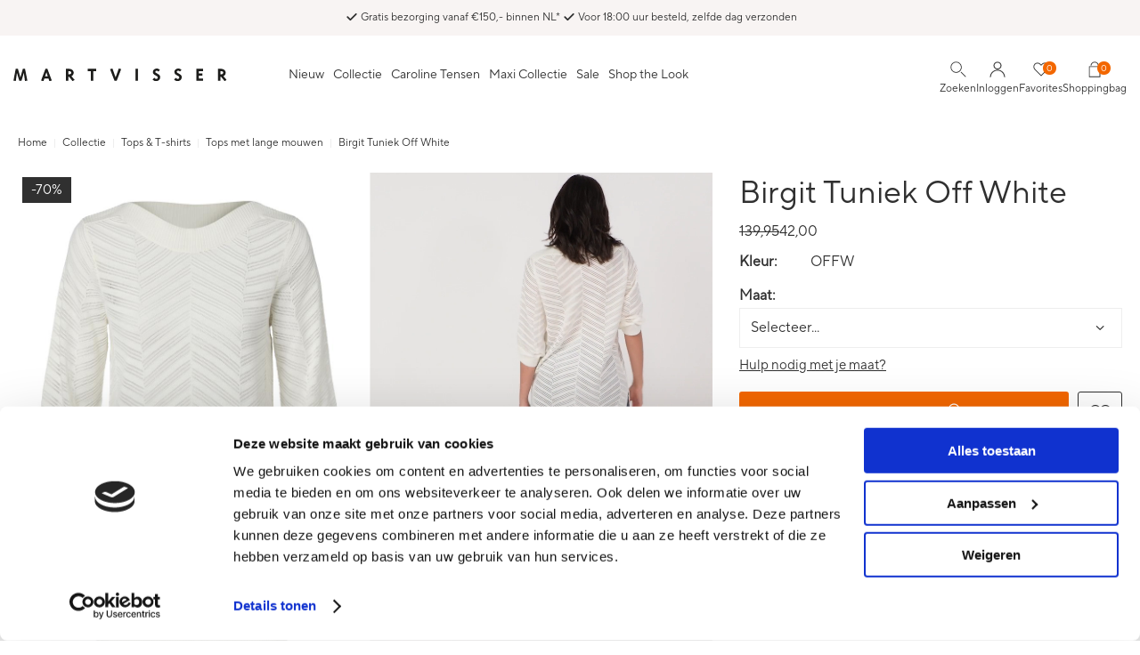

--- FILE ---
content_type: text/html; charset=utf-8
request_url: https://www.martvisser.nl/nl/3014495/birgit-tuniek-off-white/
body_size: 24453
content:
<!DOCTYPE html>


<html lang="nl">
<head>
    <meta http-equiv="Content-Type" content="text/html; charset=UTF-8"/>
<!--

Powered by NextChapter eCommerce
Unlock your growth at https://www.nextchapter-ecommerce.com

-->


<title>Mart Visser Birgit Tuniek</title>

<meta name="description" content="Deze comfortabele tuniek is een geliefd item en komt in een gebreid opengewerkt,&#160;ajour patroon. Het ontwerp in een zomerse witte tint geeft de katoenen tuniek een moderne en tijdloze uitstraling. ">
    <meta property="og:image" content="https://cdn.nextchapter-ecommerce.com/pim/Files/Product/large/3048979_Birgit long ajour sweater Off-white_1.jpg">

<meta property="og:title" content="Mart Visser Birgit Tuniek">
<meta property="og:description" content="Deze comfortabele tuniek is een geliefd item en komt in een gebreid opengewerkt,&#160;ajour patroon. Het ontwerp in een zomerse witte tint geeft de katoenen tuniek een moderne en tijdloze uitstraling. ">
<meta property="og:url" content="https://www.martvisser.nl/nl/3014495/birgit-tuniek-off-white/">

<meta name="format-detection" content="telephone=no">
<meta name="msapplication-tap-highlight" content="no">


    <meta name="viewport" content="width=device-width, initial-scale=1">

    <meta name="robots" content="index,follow">

<meta name="copyright" content="Copyright © NextChapter Software B.V. - All rights reserved">
<meta name="author" content="NextChapter Software B.V.">

<meta name="google-site-verification" content="uDWrO_eDqZJQ4l0z2Hm_su-7r6SxBRGKb2MEjx9Jz0Q" />
<meta name="facebook-domain-verification" content="ya2ffnck8pjzz5ufnkzjvhkp97upsv" />
    <link rel="canonical" href="https://www.martvisser.nl/nl/3014495/birgit-tuniek-off-white/">

    <link rel="shortcut icon" href="//cdn.nextchapter-ecommerce.com/Public/martvisser_nl/images/favicon.png">
    <link rel="apple-touch-icon" sizes="57x57" href="//cdn.nextchapter-ecommerce.com/Public/martvisser_nl/Images/homescreen_mobile.png">
    <link rel="apple-touch-icon" sizes="114x114" href="//cdn.nextchapter-ecommerce.com/Public/martvisser_nl/Images/homescreen_mobile_retina.png">
    <link rel="apple-touch-icon" sizes="72x72" href="//cdn.nextchapter-ecommerce.com/Public/martvisser_nl/Images/homescreen_tablet.png">
    <link rel="apple-touch-icon" sizes="144x144" href="//cdn.nextchapter-ecommerce.com/Public/martvisser_nl/Images/homescreen_tablet_retina.png">

<link rel="Stylesheet" type="text/css" href="//cdn.nextchapter-ecommerce.com/Public/Styles/GetCss?s=martvisser_nl&amp;m=m&amp;p=1.191.3.0&amp;v=prod">


    
<script>
    !function(n,o,t){n.nextchapter={cookies:function e(){function c(o,t){var e=o[1];(!e||t[e])&&(0,o[0])(t,n)}function i(n){o.push(n)}return{onConsent:function(n,o){o?i([o,n]):i([n])},consented:function(n){for(var t=0,e=o.length;t<e;t++)c(o[t],n)},isConsented:function(o){var e=n[t]();return!!e&&!!e[o]&&e[o]}}}()}}(window,[],"getCookieConsent");

</script>


<script>
    dataLayer = [];

    
    nextchapter.cookies.onConsent(function(consent) {
        if (consent.preferences)
            dataLayer.push({ 'event': 'cookieconsent_preferences' });

        if (consent.statistics)
            dataLayer.push({ 'event': 'cookieconsent_statistics' });

        if (consent.marketing)
            dataLayer.push({ 'event': 'cookieconsent_marketing' });
    });
</script>
        
    
    <script>
        dataLayer.push({
            'pageType': 'product',
            'id': 3014495,
            'price': 42.00,
            'currency': 'EUR',
            'name': 'Birgit Tuniek Off White',
            'pageCategory': 'Online Outlet',
            'pageSubCategory': '',
            'brand': 'Mart Visser'
        });
    </script>



<script>
    
    dataLayer.push({
        'event': 'viewItem',
        'ecommerce': {
            'detail': {
                'actionField': { 'list': 'Online Outlet' },
                'products': [
                    {'name':'Birgit Tuniek Off White','id':'3014495','price':'42.00','brand':'Mart Visser','category':'Online Outlet'}
                ]
            }
        }
    });
</script>

    



<script>

        
        (function (w, d, s, l, i) {
            w[l] = w[l] || []; w[l].push({
                'gtm.start':
                    new Date().getTime(), event: 'gtm.js'
            }); var f = d.getElementsByTagName(s)[0],
                j = d.createElement(s), dl = l != 'dataLayer' ? '&l=' + l : ''; j.async = true; j.src =
                '//sst.martvisser.nl/gtm.js?id=' + i + dl; f.parentNode.insertBefore(j, f);
        })(window, document, 'script', 'dataLayer', 'GTM-PT323Q');
        
</script>
                        <script id="Cookiebot" src="https://consent.cookiebot.com/uc.js"
            data-cbid="6fa00771-535b-4db4-8673-b6c622661916" type="text/javascript" async></script>
    <script>
        window.getCookieConsent = function() {
            return window.Cookiebot.consent;
        };

        function CookiebotCallback_OnAccept() {
            nextchapter.cookies.consented(window.Cookiebot.consent);
        }
    </script>



    

<script>
    nextchapter.cookies.onConsent('marketing', function () {
        !function(f,b,e,v,n,t,s){if(f.fbq){return;}n=f.fbq=function(){n.callMethod?
                n.callMethod.apply(n,arguments):n.queue.push(arguments)};if(!f._fbq)f._fbq=n;
            n.push=n;n.loaded=!0;n.version='2.0';n.queue=[];t=b.createElement(e);t.async=!0;
            t.src=v;s=b.getElementsByTagName(e)[0];s.parentNode.insertBefore(t,s)}(window,
            document,'script','https://connect.facebook.net/en_US/fbevents.js');

        fbq('init','552738381555818');
        fbq('track', 'PageView');
    });
</script>

    <script src="https://cdn.segmentify.com/07df1b14-2929-44a4-89b4-72794a3e14d6/segmentify.js"></script>


    
    </head>
<body class="martvisserresponsivetemplate product-detail responsive">
    <div id="jq-loadingGif" class="loadingOverlay" style="display: none;">
        <img alt="Loading..." src="//cdn.nextchapter-ecommerce.com/Public/martvisser_nl/Images/loader.gif" />
    </div>
    <div id="wrap-all" class="wrap_all">
<div id="addedToCart" class="addedToCart" data-type="Toast" style="display: none;">
    <div id="cart-template-pre" class="wrapper">
        <div class="addedProductDetails">
            <img alt="Loading..." class="loader" src="//cdn.nextchapter-ecommerce.com/Public/martvisser_nl/Images/loader.gif" />
        </div>
    </div>
    <div id="cart-template-target" class="wrapper">
        <div class="template-placeholder">
        </div>
    </div>
</div>



<header class="site-header" id="header">
    <div class="site-header__usps">
        <div class="wrapper">
            

    <div class="uspList">
        <ul class="items">
                <li class="usp1 usp-116C7">
    <span class="icon"></span>
    <span class="description">Gratis bezorging vanaf €150,- binnen NL*</span>
                </li>
                <li class="usp2 usp-11751">
    <span class="icon"></span>
    <span class="description">Voor 18:00 uur besteld, zelfde dag verzonden</span>
                </li>
        </ul>
    </div>


        </div>
    </div>
    <div class="site-header__main">
        <div class="wrapper">
            <a href="/nl/" title="Home" class="top_nav_logo headerLogo">
    <img alt="martvisser_nl" src="https://cdn.nextchapter-ecommerce.com/Public/martvisser_nl/Images/logo.svg" />
</a>

            <div class="site-header__buttons header-buttons">
        <a id="searchButton" class="header-buttons__item header-buttons__item--search" title="Zoeken" href="#">
            <span class="header-buttons__label">Zoeken</span>
        </a>
        <a class="header-buttons__item header-buttons__item--login" href="/nl/account/inloggen/" title="Inloggen">
        <span class="header-buttons__label">Inloggen</span>
    </a>
            <a href="/nl/vind-een-winkel/" class="header-buttons__item header-buttons__item--locator"
           title="Winkels"><span class="header-buttons__label">Winkels</span></a>
    <a class="header-buttons__item header-buttons__item--favorites" href="/nl/account/mijn-favorieten/" title="Favorites">
    <span class="header-buttons__label">Favorites</span>
    <span class="header-buttons__count favorite-count">0</span>
</a>
    

<a id="headerCartButton" href="/nl/winkelwagen/" title="Shoppingbag" class="header-buttons__item header-buttons__item--cart cart-button" style="">
    <span id="cartCount" class="cart-button__count"></span>
    <span id="cartTotal" class="cart-button__total"></span>
    <span class="header-buttons__label cart-button__label">Shoppingbag</span>
</a>    <a id="sideBarButton" class="header-buttons__item header-buttons__item--hamburger" title="Menu" href="#">
        <span class="header-buttons__label">Menu</span>
    </a>
    <div class="more_dd">
        <div class="more_dd-header">
            <a href="#" class="closeButton" title="Sluiten"></a>
        </div>
        <div id="menuContainer" class="more_dd_container">
    

<div id="moreDdShoppable" class="moredd_shoppable buttons">
    <span class="title">Shop</span>
        <ul>
                <li>
                    <a class="category category-312F5"
                       data-key="category" data-urlkey="nieuw"
                       href="/nl/nieuw/" data-hide-loader="true">
                        Nieuw
                    </a>
                </li>
                <li>
                    <a class="category category-312F6 shoppable_button opens-shoppable-menu-page"
                       data-key="category" data-urlkey="collectie"
                       href="/nl/collectie/" data-hide-loader="true">
                        Collectie
                    </a>
                </li>
                <li>
                    <a class="category category-31308"
                       data-key="category" data-urlkey="caroline-tensen"
                       href="/nl/caroline-tensen/" data-hide-loader="true">
                        Caroline Tensen
                    </a>
                </li>
                <li>
                    <a class="category category-3130A shoppable_button opens-shoppable-menu-page"
                       data-key="category" data-urlkey="maxi-collectie"
                       href="/nl/maxi-collectie/" data-hide-loader="true">
                        Maxi Collectie
                    </a>
                </li>
                <li>
                    <a class="category category-3130B shoppable_button opens-shoppable-menu-page"
                       data-key="category" data-urlkey="sale"
                       href="/nl/sale/" data-hide-loader="true">
                        Sale
                    </a>
                </li>
        </ul>

    <div class="shoppable_container" id="shoppable_container" data-item-class="items" data-url="/nl/categorie/shoppablemenu/"></div>




    <a class="shop shop--bundles shoppable_button opens-product-bundles" href="#">
        Shop the Look
    </a>
    <div class="shoppable_container" id="shoppable_bundle_container" data-first-level="bundles" data-url="/nl/categorie/shoppablemenu/">
        <div class="items">
            <a href="#" class="back closes-product-bundles">Terug naar menu</a>
            <ul>
                    <li>
                        <a href="/nl/productset/categorie/fallwinter-looks/">
                            Fall/Winter Looks
                        </a>
                    </li>
                    <li>
                        <a href="/nl/productset/categorie/springsummer-looks/">
                            Spring/Summer Looks
                        </a>
                    </li>
                    <li>
                        <a href="/nl/productset/categorie/looks-caroline-tensen/">
                            Looks Caroline Tensen
                        </a>
                    </li>
                    <li>
                        <a href="/nl/productset/categorie/special-set-price/">
                            Special Set Price
                        </a>
                    </li>
                    <li>
                        <a href="/nl/productset/categorie/at-the-runway/">
                            At the Runway
                        </a>
                    </li>
                    <li>
                        <a href="/nl/productset/categorie/seen-on-instagram/">
                            Seen on Instagram
                        </a>
                    </li>
            </ul>
        </div>
    </div>
        </div>
            <div class="moredd_account buttons">
            <span class="title">Account</span>
                <a class="header-buttons__item header-buttons__item--login" href="/nl/account/inloggen/" title="Inloggen">
        <span class="header-buttons__label">Inloggen</span>
    </a>

<a class="favorites" href="/nl/account/mijn-favorieten/" title="Favorites">
    Favorites
    (<span class="favorite-count">0</span>)
</a>
        </div>
                <div class="moredd_stores buttons">
            <span class="title">Winkels</span>

            <a href="/nl/vind-een-winkel/" class="locator">
                Vind een winkel
            </a>
        </div>
                <div class="moredd_service buttons">
            <span class="title">Service</span>
                <a class="service newsletter" href="/nl/nieuwsbrief/aanmelden/" title="Nieuwsbrief">
                    Nieuwsbrief
                </a>
            <a class="service" href="/nl/pages/verzendinformatie/" target="">Verzendinformatie</a>                    </div>
            <div class="moredd_info buttons">
            <span class="title">Over Mart Visser</span>
<a class="info" href="/nl/pages/contact/" target="">Contact</a><a class="info" href="/nl/pages/colofon/" target="">Colofon</a>        </div>
</div>

    </div>
</div>
            <div class="searchbar">
    <div id="search-bar">
<form action="/nl/zoeken/" id="searchForm" method="post">            <a class="searchbarArrow do-search" href="/nl/zoeken/">Zoeken</a>
<input autocomplete="off" id="txtSearch" name="txtSearch" placeholder="Zoeken..." type="text" />
<a href="#" id="txtSearch_clear" class="clear" style="display: none;">x</a>
<label for="txtSearch" class="sr-only">Zoeken...</label>
</form>        <a href="#" class="searchbar__hide" title="Sluiten">Sluiten</a>
    </div>
</div>

            <nav class="site-header__navigation navbar">
    <ul class="navbar__list">
            <li class="navbar__item ">
                <a href="/nl/nieuw/" class="nieuw category-312F5 navbar__link">
                    Nieuw
                </a>
            </li>
            <li class="navbar__item navbar__item--has-dropdown">
                <a href="/nl/collectie/" class="collectie category-312F6 navbar__link">
                    Collectie
                </a>
                    <div class="navbar__dropdown nav-dropdown">
                        <div class="wrapper">
                                <div class="nav-dropdown__column nav-dropdown__column--column-1">
            <div class="nav-dropdown__section">
                <div class="nav-dropdown__section-title">Collectie</div>
                <ul class="nav-dropdown__list">
                        <li class="nav-dropdown__item category-312F6">
                            <a href="/nl/collectie/" class="nav-dropdown__item-link"
                               >
                                <span class="nav-dropdown__item-label">
                                    Mart Visser
                                </span>
                            </a>
                        </li>
                        <li class="nav-dropdown__item category-31308">
                            <a href="/nl/caroline-tensen/" class="nav-dropdown__item-link"
                               >
                                <span class="nav-dropdown__item-label">
                                    Caroline Tensen Collectie
                                </span>
                            </a>
                        </li>
                        <li class="nav-dropdown__item category-3130A">
                            <a href="/nl/maxi-collectie/" class="nav-dropdown__item-link"
                               >
                                <span class="nav-dropdown__item-label">
                                    Maxi Collectie
                                </span>
                            </a>
                        </li>
                        <li class="nav-dropdown__item category-31B57">
                            <a href="/nl/collectie/sustainable-items/" class="nav-dropdown__item-link"
                               >
                                <span class="nav-dropdown__item-label">
                                    Sustainable Items
                                </span>
                            </a>
                        </li>
                                    </ul>
            </div>
    </div>
    <div class="nav-dropdown__column nav-dropdown__column--column-2">
            <div class="nav-dropdown__section">
                <div class="nav-dropdown__section-title">Categorie&#235;n</div>
                <ul class="nav-dropdown__list">
                        <li class="nav-dropdown__item category-312E4">
                            <a href="/nl/collectie/jurken-en-tunieken/" class="nav-dropdown__item-link"
                               >
                                <span class="nav-dropdown__item-label">
                                    Jurken &amp; Tunieken
                                </span>
                            </a>
                        </li>
                        <li class="nav-dropdown__item category-312FA">
                            <a href="/nl/collectie/jassen/" class="nav-dropdown__item-link"
                               >
                                <span class="nav-dropdown__item-label">
                                    Jassen
                                </span>
                            </a>
                        </li>
                        <li class="nav-dropdown__item category-312FD">
                            <a href="/nl/collectie/blazers-en-jackets/" class="nav-dropdown__item-link"
                               >
                                <span class="nav-dropdown__item-label">
                                    Blazers &amp; Jackets
                                </span>
                            </a>
                        </li>
                        <li class="nav-dropdown__item category-31311">
                            <a href="/nl/collectie/blouses/" class="nav-dropdown__item-link"
                               >
                                <span class="nav-dropdown__item-label">
                                    Blouses
                                </span>
                            </a>
                        </li>
                        <li class="nav-dropdown__item category-312FE">
                            <a href="/nl/collectie/truien-en-vesten/" class="nav-dropdown__item-link"
                               >
                                <span class="nav-dropdown__item-label">
                                    Truien &amp; Vesten
                                </span>
                            </a>
                        </li>
                        <li class="nav-dropdown__item category-31302">
                            <a href="/nl/collectie/tops-en-t-shirts/" class="nav-dropdown__item-link"
                               >
                                <span class="nav-dropdown__item-label">
                                    Tops &amp; T-shirts
                                </span>
                            </a>
                        </li>
                        <li class="nav-dropdown__item category-31303">
                            <a href="/nl/collectie/broeken-en-rokken/" class="nav-dropdown__item-link"
                               >
                                <span class="nav-dropdown__item-label">
                                    Broeken &amp; Rokken
                                </span>
                            </a>
                        </li>
                        <li class="nav-dropdown__item category-31B55">
                            <a href="/nl/collectie/essentials/" class="nav-dropdown__item-link"
                               >
                                <span class="nav-dropdown__item-label">
                                    Essentials
                                </span>
                            </a>
                        </li>
                        <li class="nav-dropdown__item category-31304">
                            <a href="/nl/collectie/accessoires/" class="nav-dropdown__item-link"
                               >
                                <span class="nav-dropdown__item-label">
                                    Accessoires
                                </span>
                            </a>
                        </li>
                                    </ul>
            </div>
    </div>
    <div class="nav-dropdown__column nav-dropdown__column--column-3">
            <div class="nav-dropdown__section">
                <div class="nav-dropdown__section-title">Overig</div>
                <ul class="nav-dropdown__list">
                        <li class="nav-dropdown__item category-33F93">
                            <a href="/nl/collectie/matching-sets/" class="nav-dropdown__item-link"
                               >
                                <span class="nav-dropdown__item-label">
                                    Matching Sets
                                </span>
                            </a>
                        </li>
                        <li class="nav-dropdown__item category-3130C">
                            <a href="/nl/collectie/bestsellers/" class="nav-dropdown__item-link"
                               >
                                <span class="nav-dropdown__item-label">
                                    Bestsellers
                                </span>
                            </a>
                        </li>
                        <li class="nav-dropdown__item category-31305">
                            <a href="/nl/collectie/last-chance/" class="nav-dropdown__item-link"
                               >
                                <span class="nav-dropdown__item-label">
                                    Last Chance
                                </span>
                            </a>
                        </li>
                                    </ul>
            </div>
    </div>
    <div class="nav-dropdown__column nav-dropdown__column--column-4">
            <div class="nav-dropdown__section">
                <div class="nav-dropdown__section-title">Gelegenheid</div>
                <ul class="nav-dropdown__list">
                        <li class="nav-dropdown__item category-32554">
                            <a href="/nl/collectie/feestelijke-kleding/" class="nav-dropdown__item-link"
                               >
                                <span class="nav-dropdown__item-label">
                                    Feestelijk
                                </span>
                            </a>
                        </li>
                        <li class="nav-dropdown__item category-32930">
                            <a href="/nl/collectie/zakelijke-kleding/" class="nav-dropdown__item-link"
                               >
                                <span class="nav-dropdown__item-label">
                                    Zakelijk
                                </span>
                            </a>
                        </li>
                        <li class="nav-dropdown__item category-32931">
                            <a href="/nl/collectie/vakantie-kleding/" class="nav-dropdown__item-link"
                               >
                                <span class="nav-dropdown__item-label">
                                    Vakantie
                                </span>
                            </a>
                        </li>
                                    </ul>
            </div>
    </div>
    <div class="nav-dropdown__column nav-dropdown__column--column-5">
            <div class="nav-dropdown__section nav-dropdown__section--has-image">
                
                        <a href="/nl/collectie/the-party-collection/" class="nav-dropdown__section-image-link">
                            <img class="lazy nav-dropdown__section-image" data-src="//cdn.nextchapter-ecommerce.com/Public/MenuBlocks/1844-52074-.jpg" src="//cdn.nextchapter-ecommerce.com/Public/martvisser_nl/Images/loader.gif">
                        </a>
                <ul class="nav-dropdown__list">
                                    </ul>
            </div>
    </div>
    <div class="nav-dropdown__column nav-dropdown__column--column-6">
            <div class="nav-dropdown__section nav-dropdown__section--has-image">
                
                        <a href="/nl/collectie/jurken-en-tunieken/" class="nav-dropdown__section-image-link">
                            <img class="lazy nav-dropdown__section-image" data-src="//cdn.nextchapter-ecommerce.com/Public/MenuBlocks/1844-06461-.jpg" src="//cdn.nextchapter-ecommerce.com/Public/martvisser_nl/Images/loader.gif">
                        </a>
                <ul class="nav-dropdown__list">
                                    </ul>
            </div>
    </div>

                        </div>
                    </div>
            </li>
            <li class="navbar__item ">
                <a href="/nl/caroline-tensen/" class="caroline-tensen category-31308 navbar__link">
                    Caroline Tensen
                </a>
            </li>
            <li class="navbar__item navbar__item--has-dropdown">
                <a href="/nl/maxi-collectie/" class="maxi-collectie category-3130A navbar__link">
                    Maxi Collectie
                </a>
                    <div class="navbar__dropdown nav-dropdown">
                        <div class="wrapper">
                                <div class="nav-dropdown__column nav-dropdown__column--column-1">
            <div class="nav-dropdown__section">
                <div class="nav-dropdown__section-title">Categorie&#235;n </div>
                <ul class="nav-dropdown__list">
                        <li class="nav-dropdown__item category-3130A">
                            <a href="/nl/maxi-collectie/" class="nav-dropdown__item-link"
                               >
                                <span class="nav-dropdown__item-label">
                                    Alle Maxi Collectie
                                </span>
                            </a>
                        </li>
                        <li class="nav-dropdown__item category-3130F">
                            <a href="/nl/maxi-collectie/maxi-jurken-en-tunieken/" class="nav-dropdown__item-link"
                               >
                                <span class="nav-dropdown__item-label">
                                    Maxi Jurken &amp; Tunieken
                                </span>
                            </a>
                        </li>
                        <li class="nav-dropdown__item category-31310">
                            <a href="/nl/maxi-collectie/maxi-jassen/" class="nav-dropdown__item-link"
                               >
                                <span class="nav-dropdown__item-label">
                                    Maxi Jassen
                                </span>
                            </a>
                        </li>
                        <li class="nav-dropdown__item category-31312">
                            <a href="/nl/maxi-collectie/maxi-blazers-en-jackets/" class="nav-dropdown__item-link"
                               >
                                <span class="nav-dropdown__item-label">
                                    Maxi Blazers &amp; Jackets
                                </span>
                            </a>
                        </li>
                        <li class="nav-dropdown__item category-31314">
                            <a href="/nl/maxi-collectie/maxi-blouses/" class="nav-dropdown__item-link"
                               >
                                <span class="nav-dropdown__item-label">
                                    Maxi Blouses
                                </span>
                            </a>
                        </li>
                        <li class="nav-dropdown__item category-31313">
                            <a href="/nl/maxi-collectie/maxi-truien-en-vesten/" class="nav-dropdown__item-link"
                               >
                                <span class="nav-dropdown__item-label">
                                    Maxi Truien &amp; Vesten
                                </span>
                            </a>
                        </li>
                        <li class="nav-dropdown__item category-31319">
                            <a href="/nl/maxi-collectie/maxi-tops-en-t-shirts/" class="nav-dropdown__item-link"
                               >
                                <span class="nav-dropdown__item-label">
                                    Maxi Tops &amp; T-shirts
                                </span>
                            </a>
                        </li>
                        <li class="nav-dropdown__item category-31318">
                            <a href="/nl/maxi-collectie/maxi-broeken-en-rokken/" class="nav-dropdown__item-link"
                               >
                                <span class="nav-dropdown__item-label">
                                    Maxi Broeken &amp; Rokken
                                </span>
                            </a>
                        </li>
                        <li class="nav-dropdown__item category-31304">
                            <a href="/nl/collectie/accessoires/" class="nav-dropdown__item-link"
                               >
                                <span class="nav-dropdown__item-label">
                                    Accessoires
                                </span>
                            </a>
                        </li>
                                    </ul>
            </div>
    </div>
    <div class="nav-dropdown__column nav-dropdown__column--column-2">
            <div class="nav-dropdown__section">
                <div class="nav-dropdown__section-title">Overig</div>
                <ul class="nav-dropdown__list">
                        <li class="nav-dropdown__item category-33F93">
                            <a href="/nl/collectie/matching-sets/" class="nav-dropdown__item-link"
                               >
                                <span class="nav-dropdown__item-label">
                                    Matching Sets
                                </span>
                            </a>
                        </li>
                        <li class="nav-dropdown__item category-3130C">
                            <a href="/nl/collectie/bestsellers/" class="nav-dropdown__item-link"
                               >
                                <span class="nav-dropdown__item-label">
                                    Bestsellers
                                </span>
                            </a>
                        </li>
                        <li class="nav-dropdown__item category-31305">
                            <a href="/nl/collectie/last-chance/" class="nav-dropdown__item-link"
                               >
                                <span class="nav-dropdown__item-label">
                                    Last Chance
                                </span>
                            </a>
                        </li>
                                    </ul>
            </div>
    </div>

                        </div>
                    </div>
            </li>
            <li class="navbar__item navbar__item--has-dropdown">
                <a href="/nl/sale/" class="sale category-3130B navbar__link">
                    Sale
                </a>
                    <div class="navbar__dropdown nav-dropdown">
                        <div class="wrapper">
                                <div class="nav-dropdown__column nav-dropdown__column--column-1">
            <div class="nav-dropdown__section">
                <div class="nav-dropdown__section-title">Selecties</div>
                <ul class="nav-dropdown__list">
                        <li class="nav-dropdown__item category-32D04">
                            <a href="/nl/sale/winter-deals/" class="nav-dropdown__item-link"
                               >
                                <span class="nav-dropdown__item-label">
                                    Winter Deals
                                </span>
                            </a>
                        </li>
                        <li class="nav-dropdown__item category-3130B">
                            <a href="/nl/sale/" class="nav-dropdown__item-link"
                               >
                                <span class="nav-dropdown__item-label">
                                    Alle Sale
                                </span>
                            </a>
                        </li>
                        <li class="nav-dropdown__item category-327ED">
                            <a href="/nl/sale/-20/" class="nav-dropdown__item-link"
                               >
                                <span class="nav-dropdown__item-label">
                                    -20%
                                </span>
                            </a>
                        </li>
                        <li class="nav-dropdown__item category-32772">
                            <a href="/nl/sale/-30/" class="nav-dropdown__item-link"
                               >
                                <span class="nav-dropdown__item-label">
                                    -30%
                                </span>
                            </a>
                        </li>
                        <li class="nav-dropdown__item category-32771">
                            <a href="/nl/sale/-40/" class="nav-dropdown__item-link"
                               >
                                <span class="nav-dropdown__item-label">
                                    -40%
                                </span>
                            </a>
                        </li>
                        <li class="nav-dropdown__item category-32770">
                            <a href="/nl/sale/-50/" class="nav-dropdown__item-link"
                               >
                                <span class="nav-dropdown__item-label">
                                    -50%
                                </span>
                            </a>
                        </li>
                                    </ul>
            </div>
    </div>
    <div class="nav-dropdown__column nav-dropdown__column--column-2">
            <div class="nav-dropdown__section">
                <div class="nav-dropdown__section-title">Overig</div>
                <ul class="nav-dropdown__list">
                        <li class="nav-dropdown__item category-31305">
                            <a href="/nl/collectie/last-chance/" class="nav-dropdown__item-link"
                               >
                                <span class="nav-dropdown__item-label">
                                    Last Chance
                                </span>
                            </a>
                        </li>
                        <li class="nav-dropdown__item category-3130C">
                            <a href="/nl/collectie/bestsellers/" class="nav-dropdown__item-link"
                               >
                                <span class="nav-dropdown__item-label">
                                    Bestsellers
                                </span>
                            </a>
                        </li>
                                    </ul>
            </div>
    </div>
    <div class="nav-dropdown__column nav-dropdown__column--column-3">
            <div class="nav-dropdown__section nav-dropdown__section--has-image">
                
                        <a href="/nl/sale/-20/" class="nav-dropdown__section-image-link">
                            <img class="lazy nav-dropdown__section-image" data-src="//cdn.nextchapter-ecommerce.com/Public/MenuBlocks/1844-02839-.jpg" src="//cdn.nextchapter-ecommerce.com/Public/martvisser_nl/Images/loader.gif">
                        </a>
                <ul class="nav-dropdown__list">
                                    </ul>
            </div>
    </div>
    <div class="nav-dropdown__column nav-dropdown__column--column-4">
            <div class="nav-dropdown__section nav-dropdown__section--has-image">
                
                        <a href="/nl/sale/-30/" class="nav-dropdown__section-image-link">
                            <img class="lazy nav-dropdown__section-image" data-src="//cdn.nextchapter-ecommerce.com/Public/MenuBlocks/1844-94749-.jpg" src="//cdn.nextchapter-ecommerce.com/Public/martvisser_nl/Images/loader.gif">
                        </a>
                <ul class="nav-dropdown__list">
                                    </ul>
            </div>
    </div>
    <div class="nav-dropdown__column nav-dropdown__column--column-5">
            <div class="nav-dropdown__section nav-dropdown__section--has-image">
                
                        <a href="/nl/sale/-40/" class="nav-dropdown__section-image-link">
                            <img class="lazy nav-dropdown__section-image" data-src="//cdn.nextchapter-ecommerce.com/Public/MenuBlocks/1844-62710-.jpg" src="//cdn.nextchapter-ecommerce.com/Public/martvisser_nl/Images/loader.gif">
                        </a>
                <ul class="nav-dropdown__list">
                                    </ul>
            </div>
    </div>
    <div class="nav-dropdown__column nav-dropdown__column--column-6">
            <div class="nav-dropdown__section nav-dropdown__section--has-image">
                
                        <a href="/nl/sale/-50/" class="nav-dropdown__section-image-link">
                            <img class="lazy nav-dropdown__section-image" data-src="//cdn.nextchapter-ecommerce.com/Public/MenuBlocks/1844-73772-.jpg" src="//cdn.nextchapter-ecommerce.com/Public/martvisser_nl/Images/loader.gif">
                        </a>
                <ul class="nav-dropdown__list">
                                    </ul>
            </div>
    </div>

                        </div>
                    </div>
            </li>

                <li class="navbar__item navbar__item--bundles">
                    <a href="#" class="expandMenu navbar__link">
                        Shop the Look
                    </a>
                    <ul class="items" style="display: none;">
                            <li>
                                <a href="/nl/productset/categorie/fallwinter-looks/">Fall/Winter Looks</a>
                            </li>
                            <li>
                                <a href="/nl/productset/categorie/springsummer-looks/">Spring/Summer Looks</a>
                            </li>
                            <li>
                                <a href="/nl/productset/categorie/looks-caroline-tensen/">Looks Caroline Tensen</a>
                            </li>
                            <li>
                                <a href="/nl/productset/categorie/special-set-price/">Special Set Price</a>
                            </li>
                            <li>
                                <a href="/nl/productset/categorie/at-the-runway/">At the Runway</a>
                            </li>
                            <li>
                                <a href="/nl/productset/categorie/seen-on-instagram/">Seen on Instagram</a>
                            </li>
                    </ul>
                </li>

        
    </ul>
</nav>

        </div>
    </div>
</header>





<div class="middle" id="middle">    <div id="product-content" class="product-content">
        

<div class="breadCrumbWrapper noBackLinkPhone">
    <div class="breadCrumbTrail" itemscope itemtype="http://schema.org/BreadcrumbList">
<span class="breadCrumbItem" itemprop="itemListElement" itemscope itemtype="http://schema.org/ListItem">
<a href="/nl/" title="Home" itemprop="item"><span itemprop="name">Home</span></a>
<meta itemprop="position" content="1" />
</span>
<span class="seperator">-&gt;</span><span class="breadCrumbItem" itemprop="itemListElement" itemscope itemtype="http://schema.org/ListItem">
<a href="/nl/collectie/" title="Collectie" itemprop="item"><span itemprop="name">Collectie</span></a>
<meta itemprop="position" content="2" />
</span>
<span class="seperator">-&gt;</span><span class="breadCrumbItem" itemprop="itemListElement" itemscope itemtype="http://schema.org/ListItem">
<a href="/nl/collectie/tops-en-t-shirts/" title="Tops & T-shirts" itemprop="item"><span itemprop="name">Tops & T-shirts</span></a>
<meta itemprop="position" content="3" />
</span>
<span class="seperator">-&gt;</span><span class="breadCrumbItem" itemprop="itemListElement" itemscope itemtype="http://schema.org/ListItem">
<a href="/nl/collectie/tops-en-t-shirts/tops-met-lange-mouwen/" title="Tops met lange mouwen" itemprop="item"><span itemprop="name">Tops met lange mouwen</span></a>
<meta itemprop="position" content="4" />
</span>
<span class="seperator">-&gt;</span><span class="breadCrumbItem" itemprop="itemListElement" itemscope itemtype="http://schema.org/ListItem">
<span itemprop="name">Birgit Tuniek Off White</span>
<meta itemprop="item" content="https://www.martvisser.nl/nl/3014495/birgit-tuniek-off-white/" />
<meta itemprop="position" content="5" />
</span>
</div>

</div>



        <div class="content">
            <div id="pd_container" class="pd_template_MartVisserResponsiveTemplate">
                <link href="https://cdn.nextchapter-ecommerce.com//Scripts/photoswipe/photoswipe.css" rel="stylesheet" />

<div class="product_detail" data-sticky="{&quot;largeAnchor&quot;:&quot;.bottom&quot;,&quot;sizeSelect&quot;:&quot;.variant-row--variant1&quot;,&quot;largeScrolling&quot;:&quot;.product-detail__container&quot;,&quot;expandingInfo&quot;:&quot;.expand&quot;}" id="productDetail">    <div class="pd_top">
        <div class="detailImage">
            

                <span id="discountRate" class="discountRate">
        -70%
    </span>


<div class="product-detail-image" itemscope itemtype="http://schema.org/ImageGallery" data-width="100%" data-height="100%" data-nav="dots" data-click="false" data-zoom-level="1.5">
            <figure itemprop="associatedMedia" itemscope itemtype="http://schema.org/ImageObject">
                <a href="https://cdn.nextchapter-ecommerce.com/pim/Files/Product/xxlarge/3048979_Birgit long ajour sweater Off-white_1.jpg" itemprop="contentUrl" data-size="auto">
                    <img src="https://cdn.nextchapter-ecommerce.com/pim/Files/Product/xxlarge/3048979_Birgit long ajour sweater Off-white_1.jpg" itemprop="thumbnail"
                         alt="Birgit Tuniek Off White"/>
                </a>
            </figure>
            <figure itemprop="associatedMedia" itemscope itemtype="http://schema.org/VideoObject">
                <meta itemprop="uploadDate" content="2023-03-20T14:41:07.0070000Z"/>
                <meta itemprop="name" content="Birgit Tuniek Off White"/>
                <meta itemprop="thumbnailUrl" content="https://i.vimeocdn.com/video/1897133878-c7908806d191b3f0440c9f4c30676d240c17be6713984c965010e591d8ae265d-d_100x75"/>
                <a href="https://player.vimeo.com/progressive_redirect/playback/981796852/rendition/1080p/file.mp4?loc=external&amp;log_user=0&amp;signature=f7757c98126d9c701cdd67aa50406826f8946fce66f1a19fdc9e3befaaa47210" itemprop="contentUrl" data-size="auto" data-type="video"
                   data-video="<div class='video-wrapper'><video class='pswp__video' autoplay='true' playsinline='true'><source class='mp4' src='https://player.vimeo.com/progressive_redirect/playback/981796852/rendition/1080p/file.mp4?loc=external&amp;log_user=0&amp;signature=f7757c98126d9c701cdd67aa50406826f8946fce66f1a19fdc9e3befaaa47210' type='video/mp4'></video></div>">
                    <img src="https://i.vimeocdn.com/filter/overlay?src0=https://i.vimeocdn.com/video/1897133878-c7908806d191b3f0440c9f4c30676d240c17be6713984c965010e591d8ae265d-d_100x75&amp;src1=http://f.vimeocdn.com/p/images/crawler_play.png" itemprop="thumbnail" alt="Birgit Tuniek Off White" style="display: none;"/>
                    <video muted playsinline autoplay loop>
                        <source class="mp4" src="https://player.vimeo.com/progressive_redirect/playback/981796852/rendition/1080p/file.mp4?loc=external&amp;log_user=0&amp;signature=f7757c98126d9c701cdd67aa50406826f8946fce66f1a19fdc9e3befaaa47210" type="video/mp4">
                    </video>
                </a>
            </figure>
            <figure itemprop="associatedMedia" itemscope itemtype="http://schema.org/ImageObject">
                <a href="https://cdn.nextchapter-ecommerce.com/pim/Files/Product/xxlarge/4597856_Birgit-Trui-tuniek1425.jpg" itemprop="contentUrl" data-size="auto">
                    <img src="https://cdn.nextchapter-ecommerce.com/pim/Files/Product/xxlarge/4597856_Birgit-Trui-tuniek1425.jpg" itemprop="thumbnail"
                         alt="Birgit Tuniek Off White"/>
                </a>
            </figure>
            <figure itemprop="associatedMedia" itemscope itemtype="http://schema.org/ImageObject">
                <a href="https://cdn.nextchapter-ecommerce.com/pim/Files/Product/xxlarge/3048978_Birgit long ajour sweater Off-white_2.jpg" itemprop="contentUrl" data-size="auto">
                    <img src="https://cdn.nextchapter-ecommerce.com/pim/Files/Product/xxlarge/3048978_Birgit long ajour sweater Off-white_2.jpg" itemprop="thumbnail"
                         alt="Birgit Tuniek Off White"/>
                </a>
            </figure>
            <figure itemprop="associatedMedia" itemscope itemtype="http://schema.org/ImageObject">
                <a href="https://cdn.nextchapter-ecommerce.com/pim/Files/Product/xxlarge/3048980_Birgit long ajour sweater Off-white_3.jpg" itemprop="contentUrl" data-size="auto">
                    <img src="https://cdn.nextchapter-ecommerce.com/pim/Files/Product/xxlarge/3048980_Birgit long ajour sweater Off-white_3.jpg" itemprop="thumbnail"
                         alt="Birgit Tuniek Off White"/>
                </a>
            </figure>
            <figure itemprop="associatedMedia" itemscope itemtype="http://schema.org/ImageObject">
                <a href="https://cdn.nextchapter-ecommerce.com/pim/Files/Product/xxlarge/3048977_Birgit long ajour sweater Off-white_4.jpg" itemprop="contentUrl" data-size="auto">
                    <img src="https://cdn.nextchapter-ecommerce.com/pim/Files/Product/xxlarge/3048977_Birgit long ajour sweater Off-white_4.jpg" itemprop="thumbnail"
                         alt="Birgit Tuniek Off White"/>
                </a>
            </figure>
</div>

<!-- Root element of PhotoSwipe. Must have class pswp. -->
<div class="pswp" tabindex="-1" role="dialog" aria-hidden="true">
    <div class="pswp__bg"></div>
    <div class="pswp__scroll-wrap">
        <!-- Container that holds slides. PhotoSwipe keeps only 3 slides in DOM to save memory. -->
        <div class="pswp__container">
            <!-- don't modify these 3 pswp__item elements, data is added later on -->
            <div class="pswp__item"></div>
            <div class="pswp__item"></div>
            <div class="pswp__item"></div>
        </div>
        <!-- Default (PhotoSwipeUI_Default) interface on top of sliding area. Can be changed. -->
        <div class="pswp__ui pswp__ui--hidden">
            <div class="pswp__top-bar">
                <div class="pswp__counter"></div>
                <button class="pswp__button pswp__button--close" title="Close (Esc)"></button>
                <button class="pswp__button pswp__button--fs" title="Toggle fullscreen"></button>
                <button class="pswp__button pswp__button--zoom" title="Zoom in/out"></button>
                <div class="pswp__preloader">
                    <div class="pswp__preloader__icn">
                        <div class="pswp__preloader__cut">
                            <div class="pswp__preloader__donut"></div>
                        </div>
                    </div>
                </div>
            </div>
            <div class="pswp__share-modal pswp__share-modal--hidden pswp__single-tap">
                <div class="pswp__share-tooltip"></div>
            </div>
            <button class="pswp__button pswp__button--arrow--left" title="Previous (arrow left)">
            </button>
            <button class="pswp__button pswp__button--arrow--right" title="Next (arrow right)">
            </button>
            <div class="pswp__caption">
                <div class="pswp__caption__center"></div>
            </div>
        </div>
    </div>
</div>

        </div>

        <div class="product-detail__container">
            <h1 class="product-detail__title">
    <span class="title--main">
        Birgit Tuniek Off White
    </span>

</h1>

<form action="/nl/3014495/birgit-tuniek-off-white/" class="pd_info" data-brand="Mart Visser" data-category="Online Outlet" data-dimensions="{}" data-direct-add="true" data-metrics="{}" data-price="42.00" data-productid="3014495" data-productname="Birgit Tuniek Off White" data-property-artikelnummerspecificatietabel="3010441" data-property-dropweekfashionpartner="12" data-property-exactgroep="S23-12" data-property-gelegenheid="Casual,Zakelijk,Vakantie" data-property-geslacht="Dames" data-property-gewicht="1" data-property-googleshoppingproductcategorie="212" data-property-kledingnlcategorie="Kleding en accessoires > Kleding > Overhemden, shirts en bovenstukjes" data-property-kleur="OFFW" data-property-kleurfilter="Wit" data-property-lengte="Lange mouwen,Middellang" data-property-lengteafmeting="80 cm gemeten vanaf de schouder, bij maat M" data-property-leverancier="Joe" data-property-materiaal="Katoen,Acryl" data-property-materialensamenstelling="55% katoen-45% acryl" data-property-pasvorm="Losvallend" data-property-seasonfashionpartner="S23" data-property-seizoen="Zomer,Lente" data-property-soort="Breisel,Tuniek" data-property-stocklevel="Medium stock" data-property-wasvoorschrift="Fijne was 30 graden, met gelijke kleuren wassen. Binnenstebuiten wassen. Liggend laten drogen. Niet in het sop laten staan." data-variants="[{&quot;id&quot;: &quot;14444929&quot;,&quot;variant0&quot;: &quot;OFFW&quot;,&quot;variant1&quot;: &quot;XS&quot;,&quot;enabled&quot;: true,&quot;stock&quot;: 1,&quot;price&quot;: &quot;&amp;lt;span class=&amp;quot;currency&amp;quot;&amp;gt;€&amp;lt;/span&amp;gt;&amp;lt;span class=&amp;quot;integer&amp;quot;&amp;gt;42&amp;lt;/span&amp;gt;&amp;lt;span class=&amp;quot;decimals&amp;quot;&amp;gt;,00&amp;lt;/span&amp;gt;&quot;,&quot;oldPrice&quot;: &quot;&amp;lt;span class=&amp;quot;currency&amp;quot;&amp;gt;€&amp;lt;/span&amp;gt;&amp;lt;span class=&amp;quot;integer&amp;quot;&amp;gt;139&amp;lt;/span&amp;gt;&amp;lt;span class=&amp;quot;decimals&amp;quot;&amp;gt;,95&amp;lt;/span&amp;gt;&quot;, &quot;unitPrice&quot;: &quot;&quot;, &quot;oldUnitPrice&quot;: &quot;&quot;, &quot;purchasePrice&quot;: &quot;&amp;lt;span class=&amp;quot;currency&amp;quot;&amp;gt;€&amp;lt;/span&amp;gt;&amp;lt;span class=&amp;quot;integer&amp;quot;&amp;gt;25&amp;lt;/span&amp;gt;&amp;lt;span class=&amp;quot;decimals&amp;quot;&amp;gt;,57&amp;lt;/span&amp;gt;&quot;, &quot;discountRate&quot;: &quot;-70%&quot;, &quot;articlenr&quot;: &quot;&quot;,&quot;hasDescription&quot;: false,&quot;stockMessage&quot;: &quot;&quot;,&quot;stockWarning&quot;: &quot;Nog 1 stuk op voorraad&quot;,&quot;unitQuantity&quot;: &quot;&quot;,&quot;unit&quot;: &quot;&quot;,&quot;hasUnitQuantity&quot;: false,&quot;eeVariant&quot;: &quot;OFFW, XS&quot;,&quot;eancode&quot;: &quot;8720626537576&quot;},{&quot;id&quot;: &quot;14444927&quot;,&quot;variant0&quot;: &quot;OFFW&quot;,&quot;variant1&quot;: &quot;S&quot;,&quot;enabled&quot;: true,&quot;stock&quot;: 4,&quot;price&quot;: &quot;&amp;lt;span class=&amp;quot;currency&amp;quot;&amp;gt;€&amp;lt;/span&amp;gt;&amp;lt;span class=&amp;quot;integer&amp;quot;&amp;gt;42&amp;lt;/span&amp;gt;&amp;lt;span class=&amp;quot;decimals&amp;quot;&amp;gt;,00&amp;lt;/span&amp;gt;&quot;,&quot;oldPrice&quot;: &quot;&amp;lt;span class=&amp;quot;currency&amp;quot;&amp;gt;€&amp;lt;/span&amp;gt;&amp;lt;span class=&amp;quot;integer&amp;quot;&amp;gt;139&amp;lt;/span&amp;gt;&amp;lt;span class=&amp;quot;decimals&amp;quot;&amp;gt;,95&amp;lt;/span&amp;gt;&quot;, &quot;unitPrice&quot;: &quot;&quot;, &quot;oldUnitPrice&quot;: &quot;&quot;, &quot;purchasePrice&quot;: &quot;&amp;lt;span class=&amp;quot;currency&amp;quot;&amp;gt;€&amp;lt;/span&amp;gt;&amp;lt;span class=&amp;quot;integer&amp;quot;&amp;gt;25&amp;lt;/span&amp;gt;&amp;lt;span class=&amp;quot;decimals&amp;quot;&amp;gt;,57&amp;lt;/span&amp;gt;&quot;, &quot;discountRate&quot;: &quot;-70%&quot;, &quot;articlenr&quot;: &quot;&quot;,&quot;hasDescription&quot;: false,&quot;stockMessage&quot;: &quot;&quot;,&quot;unitQuantity&quot;: &quot;&quot;,&quot;unit&quot;: &quot;&quot;,&quot;hasUnitQuantity&quot;: false,&quot;eeVariant&quot;: &quot;OFFW, S&quot;,&quot;eancode&quot;: &quot;8720626537583&quot;},{&quot;id&quot;: &quot;14444926&quot;,&quot;variant0&quot;: &quot;OFFW&quot;,&quot;variant1&quot;: &quot;M&quot;,&quot;enabled&quot;: true,&quot;stock&quot;: 20,&quot;price&quot;: &quot;&amp;lt;span class=&amp;quot;currency&amp;quot;&amp;gt;€&amp;lt;/span&amp;gt;&amp;lt;span class=&amp;quot;integer&amp;quot;&amp;gt;42&amp;lt;/span&amp;gt;&amp;lt;span class=&amp;quot;decimals&amp;quot;&amp;gt;,00&amp;lt;/span&amp;gt;&quot;,&quot;oldPrice&quot;: &quot;&amp;lt;span class=&amp;quot;currency&amp;quot;&amp;gt;€&amp;lt;/span&amp;gt;&amp;lt;span class=&amp;quot;integer&amp;quot;&amp;gt;139&amp;lt;/span&amp;gt;&amp;lt;span class=&amp;quot;decimals&amp;quot;&amp;gt;,95&amp;lt;/span&amp;gt;&quot;, &quot;unitPrice&quot;: &quot;&quot;, &quot;oldUnitPrice&quot;: &quot;&quot;, &quot;purchasePrice&quot;: &quot;&amp;lt;span class=&amp;quot;currency&amp;quot;&amp;gt;€&amp;lt;/span&amp;gt;&amp;lt;span class=&amp;quot;integer&amp;quot;&amp;gt;25&amp;lt;/span&amp;gt;&amp;lt;span class=&amp;quot;decimals&amp;quot;&amp;gt;,57&amp;lt;/span&amp;gt;&quot;, &quot;discountRate&quot;: &quot;-70%&quot;, &quot;articlenr&quot;: &quot;&quot;,&quot;hasDescription&quot;: false,&quot;stockMessage&quot;: &quot;&quot;,&quot;unitQuantity&quot;: &quot;&quot;,&quot;unit&quot;: &quot;&quot;,&quot;hasUnitQuantity&quot;: false,&quot;eeVariant&quot;: &quot;OFFW, M&quot;,&quot;eancode&quot;: &quot;8720626537590&quot;},{&quot;id&quot;: &quot;14444925&quot;,&quot;variant0&quot;: &quot;OFFW&quot;,&quot;variant1&quot;: &quot;L&quot;,&quot;enabled&quot;: true,&quot;stock&quot;: 19,&quot;price&quot;: &quot;&amp;lt;span class=&amp;quot;currency&amp;quot;&amp;gt;€&amp;lt;/span&amp;gt;&amp;lt;span class=&amp;quot;integer&amp;quot;&amp;gt;42&amp;lt;/span&amp;gt;&amp;lt;span class=&amp;quot;decimals&amp;quot;&amp;gt;,00&amp;lt;/span&amp;gt;&quot;,&quot;oldPrice&quot;: &quot;&amp;lt;span class=&amp;quot;currency&amp;quot;&amp;gt;€&amp;lt;/span&amp;gt;&amp;lt;span class=&amp;quot;integer&amp;quot;&amp;gt;139&amp;lt;/span&amp;gt;&amp;lt;span class=&amp;quot;decimals&amp;quot;&amp;gt;,95&amp;lt;/span&amp;gt;&quot;, &quot;unitPrice&quot;: &quot;&quot;, &quot;oldUnitPrice&quot;: &quot;&quot;, &quot;purchasePrice&quot;: &quot;&amp;lt;span class=&amp;quot;currency&amp;quot;&amp;gt;€&amp;lt;/span&amp;gt;&amp;lt;span class=&amp;quot;integer&amp;quot;&amp;gt;25&amp;lt;/span&amp;gt;&amp;lt;span class=&amp;quot;decimals&amp;quot;&amp;gt;,57&amp;lt;/span&amp;gt;&quot;, &quot;discountRate&quot;: &quot;-70%&quot;, &quot;articlenr&quot;: &quot;&quot;,&quot;hasDescription&quot;: false,&quot;stockMessage&quot;: &quot;&quot;,&quot;unitQuantity&quot;: &quot;&quot;,&quot;unit&quot;: &quot;&quot;,&quot;hasUnitQuantity&quot;: false,&quot;eeVariant&quot;: &quot;OFFW, L&quot;,&quot;eancode&quot;: &quot;8720626537606&quot;},{&quot;id&quot;: &quot;14444928&quot;,&quot;variant0&quot;: &quot;OFFW&quot;,&quot;variant1&quot;: &quot;XL&quot;,&quot;enabled&quot;: true,&quot;stock&quot;: 10,&quot;price&quot;: &quot;&amp;lt;span class=&amp;quot;currency&amp;quot;&amp;gt;€&amp;lt;/span&amp;gt;&amp;lt;span class=&amp;quot;integer&amp;quot;&amp;gt;42&amp;lt;/span&amp;gt;&amp;lt;span class=&amp;quot;decimals&amp;quot;&amp;gt;,00&amp;lt;/span&amp;gt;&quot;,&quot;oldPrice&quot;: &quot;&amp;lt;span class=&amp;quot;currency&amp;quot;&amp;gt;€&amp;lt;/span&amp;gt;&amp;lt;span class=&amp;quot;integer&amp;quot;&amp;gt;139&amp;lt;/span&amp;gt;&amp;lt;span class=&amp;quot;decimals&amp;quot;&amp;gt;,95&amp;lt;/span&amp;gt;&quot;, &quot;unitPrice&quot;: &quot;&quot;, &quot;oldUnitPrice&quot;: &quot;&quot;, &quot;purchasePrice&quot;: &quot;&amp;lt;span class=&amp;quot;currency&amp;quot;&amp;gt;€&amp;lt;/span&amp;gt;&amp;lt;span class=&amp;quot;integer&amp;quot;&amp;gt;25&amp;lt;/span&amp;gt;&amp;lt;span class=&amp;quot;decimals&amp;quot;&amp;gt;,57&amp;lt;/span&amp;gt;&quot;, &quot;discountRate&quot;: &quot;-70%&quot;, &quot;articlenr&quot;: &quot;&quot;,&quot;hasDescription&quot;: false,&quot;stockMessage&quot;: &quot;&quot;,&quot;unitQuantity&quot;: &quot;&quot;,&quot;unit&quot;: &quot;&quot;,&quot;hasUnitQuantity&quot;: false,&quot;eeVariant&quot;: &quot;OFFW, XL&quot;,&quot;eancode&quot;: &quot;8720626537613&quot;},{&quot;id&quot;: &quot;14444930&quot;,&quot;variant0&quot;: &quot;OFFW&quot;,&quot;variant1&quot;: &quot;XXL&quot;,&quot;enabled&quot;: false,&quot;stock&quot;: 0,&quot;price&quot;: &quot;&amp;lt;span class=&amp;quot;currency&amp;quot;&amp;gt;€&amp;lt;/span&amp;gt;&amp;lt;span class=&amp;quot;integer&amp;quot;&amp;gt;42&amp;lt;/span&amp;gt;&amp;lt;span class=&amp;quot;decimals&amp;quot;&amp;gt;,00&amp;lt;/span&amp;gt;&quot;,&quot;oldPrice&quot;: &quot;&amp;lt;span class=&amp;quot;currency&amp;quot;&amp;gt;€&amp;lt;/span&amp;gt;&amp;lt;span class=&amp;quot;integer&amp;quot;&amp;gt;139&amp;lt;/span&amp;gt;&amp;lt;span class=&amp;quot;decimals&amp;quot;&amp;gt;,95&amp;lt;/span&amp;gt;&quot;, &quot;unitPrice&quot;: &quot;&quot;, &quot;oldUnitPrice&quot;: &quot;&quot;, &quot;purchasePrice&quot;: &quot;&amp;lt;span class=&amp;quot;currency&amp;quot;&amp;gt;€&amp;lt;/span&amp;gt;&amp;lt;span class=&amp;quot;integer&amp;quot;&amp;gt;25&amp;lt;/span&amp;gt;&amp;lt;span class=&amp;quot;decimals&amp;quot;&amp;gt;,57&amp;lt;/span&amp;gt;&quot;, &quot;discountRate&quot;: &quot;-70%&quot;, &quot;articlenr&quot;: &quot;&quot;,&quot;hasDescription&quot;: false,&quot;stockMessage&quot;: &quot;&quot;,&quot;unitQuantity&quot;: &quot;&quot;,&quot;unit&quot;: &quot;&quot;,&quot;hasUnitQuantity&quot;: false,&quot;eeVariant&quot;: &quot;OFFW, XXL&quot;,&quot;eancode&quot;: &quot;8720626537620&quot;},{&quot;id&quot;: &quot;14444931&quot;,&quot;variant0&quot;: &quot;OFFW&quot;,&quot;variant1&quot;: &quot;XXXL&quot;,&quot;enabled&quot;: false,&quot;stock&quot;: 0,&quot;price&quot;: &quot;&amp;lt;span class=&amp;quot;currency&amp;quot;&amp;gt;€&amp;lt;/span&amp;gt;&amp;lt;span class=&amp;quot;integer&amp;quot;&amp;gt;42&amp;lt;/span&amp;gt;&amp;lt;span class=&amp;quot;decimals&amp;quot;&amp;gt;,00&amp;lt;/span&amp;gt;&quot;,&quot;oldPrice&quot;: &quot;&amp;lt;span class=&amp;quot;currency&amp;quot;&amp;gt;€&amp;lt;/span&amp;gt;&amp;lt;span class=&amp;quot;integer&amp;quot;&amp;gt;139&amp;lt;/span&amp;gt;&amp;lt;span class=&amp;quot;decimals&amp;quot;&amp;gt;,95&amp;lt;/span&amp;gt;&quot;, &quot;unitPrice&quot;: &quot;&quot;, &quot;oldUnitPrice&quot;: &quot;&quot;, &quot;purchasePrice&quot;: &quot;&amp;lt;span class=&amp;quot;currency&amp;quot;&amp;gt;€&amp;lt;/span&amp;gt;&amp;lt;span class=&amp;quot;integer&amp;quot;&amp;gt;25&amp;lt;/span&amp;gt;&amp;lt;span class=&amp;quot;decimals&amp;quot;&amp;gt;,57&amp;lt;/span&amp;gt;&quot;, &quot;discountRate&quot;: &quot;-70%&quot;, &quot;articlenr&quot;: &quot;&quot;,&quot;hasDescription&quot;: false,&quot;stockMessage&quot;: &quot;&quot;,&quot;unitQuantity&quot;: &quot;&quot;,&quot;unit&quot;: &quot;&quot;,&quot;hasUnitQuantity&quot;: false,&quot;eeVariant&quot;: &quot;OFFW, XXXL&quot;,&quot;eancode&quot;: &quot;8720626537637&quot;}]" id="mainProductForm" method="post"><input name="__RequestVerificationToken" type="hidden" value="ZWDd9ZSGlCb-YjzR99F6nv8Wn_nb7v9sU0Tp3-pZDLbmJi4lfolTXSyqlOKVbezyTpoqpPaNy2PJvgUlKyBKngRcUR0f2LD6i8cakdaogqU1" />    <div class="pd_price">
        <del class="old_price" id="oldPrice"><span class="currency">€</span><span class="integer">139</span><span class="decimals">,95</span></del> <span class="current_price currentPrice value" id="currentPrice"><span class="currency">€</span><span class="integer">42</span><span class="decimals">,00</span></span>

    </div>


<div class="pd_shortInfo">
    
    </div>

    <div class="pd_selects variables hasIcons">
        


        <div class="variant-row variant-row--variant0">
            


<div class="row icons" data-label="Kleur">
    <input data-val="true" data-val-number="The field Index must be a number." data-val-required="The Index field is required." id="Product_VariantOptions_Variants_0__Index" name="Product.VariantOptions.Variants[0].Index" type="hidden" value="0" />

        <div class="label">
            <label for="Product_VariantOptions_Variants_0__SelectedValue">Kleur:</label>
        </div>

    <div class="value">
        <span class="currentValue singleValue" style="display: none;">
            Maak een keuze
        </span>

            <select id="Product_VariantOptions_Variants_0__SelectedValue" name="Product.VariantOptions.Variants[0].SelectedValue"
                    class="variant" data-attribute="variant0"
                    data-display="Images" autocomplete="off">
                <option value="">Selecteer...</option>
                    <option value="OFFW" data-image-url="" data-color=""
                                                                                        selected
                                                            data-stock-reminder="true"
                            >
                        OFFW
                    </option>
            </select>
    </div>
</div>

        </div>
        <div class="variant-row variant-row--variant1">
            


<div class="row cssDropdownlist" data-label="Maat">
    <input data-val="true" data-val-number="The field Index must be a number." data-val-required="The Index field is required." id="Product_VariantOptions_Variants_1__Index" name="Product.VariantOptions.Variants[1].Index" type="hidden" value="1" />

        <div class="label">
            <label for="Product_VariantOptions_Variants_1__SelectedValue">Maat:</label>
        </div>

    <div class="value">
        <span class="currentValue singleValue" style="display: none;">
            Maak een keuze
        </span>

            <select id="Product_VariantOptions_Variants_1__SelectedValue" name="Product.VariantOptions.Variants[1].SelectedValue"
                    class="variant" data-attribute="variant1"
                    data-display="CssDropDownList" autocomplete="off">
                <option value="">Selecteer...</option>
                    <option value="XS" data-image-url="" data-color=""
                                                                                                                                                data-stock-remaining="1"
>
                        XS (Nog 1 stuk op voorraad)
                    </option>
                    <option value="S" data-image-url="" data-color=""
                                                                                                                >
                        S
                    </option>
                    <option value="M" data-image-url="" data-color=""
                                                                                                                >
                        M
                    </option>
                    <option value="L" data-image-url="" data-color=""
                                                                                                                >
                        L
                    </option>
                    <option value="XL" data-image-url="" data-color=""
                                                                                                                >
                        XL
                    </option>
                    <option value="XXL" data-image-url="" data-color=""
                                                            disabled
                                                                                        data-stock-reminder="true"
                            >
                        XXL
                    </option>
                    <option value="XXXL" data-image-url="" data-color=""
                                                            disabled
                                                                                        data-stock-reminder="true"
                            >
                        XXXL
                    </option>
            </select>
    </div>
</div>

        </div>

    </div>


<a class="sizeInfo" target="_blank" data-type="Html"
   title="Hulp nodig met je maat?">
    <span class="icon"></span>
    Hulp nodig met je maat?
</a>

    <div class="modal sizeTable" style="display: none;">
        <div class="modal-header">
            <span class="title">Hulp nodig met je maat?</span>
            <a href="#" class="modal-close"
               title="Sluiten">Sluiten</a>
        </div>
        <div class="modal-body">
            <div class="contentTemplate full">De maattabel is een algemene indicatie en helpt je met het vinden van de juiste maat binnen de collectie van Mart Visser, de maten in de tabel zijn gebaseerd op lichaamsafmetingen. Meet bij de borstomvang (1) het breedste punt van je borst rondom, bij de taille (2) het smalste deel van je taille rondom en meet bij de heup (3) het breedste punt van je heupen rondom.<br /><br />Komen jouw lichaamsmaten uit bij verschillende kledingmaten? Dan wordt er geadviseerd uit te gaan van de afmeting van het gebied dat voor het gewenste kledingstuk het belangrijkste is of van de grootste maat.<br /><br /></div>
<div class="contentTemplate right">
<div class="contentTemplateImage"><!-- Hier kan een afbeelding worden geplaatst --> <img src="//assets.nextchapter-ecommerce.com/Media/iv9rd6oh/89604-03378_mart-visser-maattabel.png" width="200" height="330" /></div>
<div class="contentTemplateText"><br /><br />
<div class="row">
<div class="col-sm-9 col-xs-12 table-responsive">
<table class="table table-bordered" style="width: 100%; height: 100px;" border="1">
<tbody>
<tr style="height: 20px;">
<td style="height: 20px;"><strong><strong>&nbsp;Maat (XS-XXL)</strong></strong></td>
<td style="text-align: center; height: 20px;"><strong>XS</strong></td>
<td style="text-align: center; height: 20px;"><strong>S</strong></td>
<td style="text-align: center; height: 20px;"><strong>M</strong></td>
<td style="text-align: center; height: 20px;"><strong>L</strong></td>
<td style="text-align: center; height: 20px;"><strong>XL</strong></td>
<td style="text-align: center; height: 20px;"><strong>XXL</strong></td>
<td style="text-align: center; height: 20px;"><strong>XXL</strong></td>
<td style="text-align: center; height: 20px;"><strong>XXXL</strong></td>
<td style="text-align: center; height: 20px;"><strong>XXXL</strong></td>
</tr>
<tr style="height: 20px;">
<td style="padding-left: 10px; height: 20px;"><strong>Maat (34-50)<br /></strong></td>
<td style="text-align: center; height: 20px;"><strong>34</strong></td>
<td style="text-align: center; height: 20px;"><strong>36</strong></td>
<td style="text-align: center; height: 20px;"><strong>38</strong></td>
<td style="text-align: center; height: 20px;"><strong>40</strong></td>
<td style="text-align: center; height: 20px;"><strong>42</strong></td>
<td style="text-align: center; height: 20px;"><strong>44</strong></td>
<td style="text-align: center; height: 20px;"><strong>46</strong></td>
<td style="text-align: center; height: 20px;"><strong>48</strong></td>
<td style="text-align: center; height: 20px;"><strong>50</strong></td>
</tr>
<tr style="height: 20px;">
<td style="padding-left: 10px; height: 20px;">1. Borstomvang (cm)</td>
<td style="text-align: center; height: 20px;">81-85</td>
<td style="text-align: center; height: 20px;">86-90</td>
<td style="text-align: center; height: 20px;">91-95</td>
<td style="text-align: center; height: 20px;">96-100</td>
<td style="text-align: center; height: 20px;">101-105</td>
<td style="text-align: center; height: 20px;">106-111</td>
<td style="text-align: center; height: 20px;">112-118</td>
<td style="text-align: center; height: 20px;">119-125</td>
<td style="text-align: center; height: 20px;">126-131</td>
</tr>
<tr style="height: 20px;">
<td style="padding-left: 10px; height: 20px;">2. Tailleomvang (cm)</td>
<td style="text-align: center; height: 20px;">64-68</td>
<td style="text-align: center; height: 20px;">69-73</td>
<td style="text-align: center; height: 20px;">74-78</td>
<td style="text-align: center; height: 20px;">79-83</td>
<td style="text-align: center; height: 20px;">84-88</td>
<td style="text-align: center; height: 20px;">89-94</td>
<td style="text-align: center; height: 20px;">95-101</td>
<td style="text-align: center; height: 20px;">102-108</td>
<td style="text-align: center; height: 20px;">109-115</td>
</tr>
<tr style="height: 20px;">
<td style="padding-left: 10px; height: 20px;">3. Heupomvang (cm)</td>
<td style="text-align: center; height: 20px;">89-93</td>
<td style="text-align: center; height: 20px;">94-98</td>
<td style="text-align: center; height: 20px;">99-103</td>
<td style="text-align: center; height: 20px;">104-108</td>
<td style="text-align: center; height: 20px;">109-113</td>
<td style="text-align: center; height: 20px;">114-119</td>
<td style="text-align: center; height: 20px;">120-126</td>
<td style="text-align: center; height: 20px;">127-133</td>
<td style="text-align: center; height: 20px;">134-139</td>
</tr>
</tbody>
</table>
</div>
</div>
</div>
</div>
        </div>
    </div>

    <div class="addToCartBlock">


        




        <div class="pd_buttons">
            <div id="priceSection" class="priceBlock">
                        <a title="Voeg toe aan winkelwagen" onclick="nextchapter.productDetails.addToCart(this);return false;"
                           class="buy_btn" data-show-loader="true">
                            In winkelwagen
                        </a>
                                

<a id="variants-reminder-link" class="openStockReminderButton openStockReminderButton--small" rel="nofollow"
   href="/nl/product/stockreminder/3014495/"
   title="Jouw maat niet op voorraad? Laat je e-mail achter!">
    <span class="icon"></span>
    Jouw maat niet op voorraad? Laat je e-mail achter!
</a>


<a href="#" data-id="3014495"
   title="Favorieten" class="favoritesLink addToFavoritesButton favorites-toggle">
    Favorieten
</a>
            </div>
            
        </div>
    </div>


<div class="pd_shortInfo">
    
</div>

    <ul class="pd_product-usps">
            <li>Gebreide tuniek met opengewerkt ajour patroon</li>
            <li>Dahlia heeft een lengte van 177 cm en draagt maat M</li>
            <li>Rechte pasvorm met lange mouwen en valt op de knie</li>
            <li>Valt normaal qua maat</li>
            <li>Gemaakt van 55% katoen en 45% acryl</li>
    </ul>


<a class="to-bottom" href="#info">Meer informatie</a>
<script>var toInfoButton = document.querySelector('.to-bottom');
	var info = document.querySelector('#info');
	toInfoButton.onclick = function(e){
		e.preventDefault();
		var infoPos = info.getBoundingClientRect().top + window.scrollY - 200; // -100 to compensate for header
		window.scrollTo({top: infoPos, behavior: "smooth"});
	}</script>
</form>                    </div>
    </div>
</div><div class="bottom">
        <div class="pdp-usps">
                <div class="pdp-usps__item">
                    <img src="//assets.nextchapter-ecommerce.com//Media/iv9rd6oh/83593-46334_footer-usp1.svg" alt="" width="24" height="24" /> <br /> <strong>Binnen 30 dagen retourneren</strong> <br /> Niet tevreden? Geen probleem!
                </div>
                <div class="pdp-usps__item">
                    <img src="//assets.nextchapter-ecommerce.com//Media/iv9rd6oh/85178-83781_Fabric.png" width="24" height="24" /> <br /> <strong>Met liefde en aandacht ontworpen</strong> <br /> Onze ontwerpen zijn van hoogwaardige kwaliteit
                </div>
                <div class="pdp-usps__item">
                    <img src="//assets.nextchapter-ecommerce.com//Media/iv9rd6oh/85179-38809_Verzending.png" width="24" height="24" /> <br /><strong>Gratis bezorgd binnen NL</strong> <br />Gratis bezorgd vanaf &euro;150
                </div>
        </div>
            <div class="pdp-quote">
            <div class="contentTemplate left">
<div class="contentTemplateImage"><!-- Hier kan een afbeelding worden geplaatst --> <img src="//cdn.nextchapter-ecommerce.com/Public/Media/iv9rd6oh/86373-09717_MicrosoftTeams-image_(9).png" width="300" height="284" /></div>
<div class="contentTemplateText">
<p>&ldquo;De hele collectie straalt kracht en energie uit. Eenvoud, luxe kwaliteit, waarbij comfort centraal staat.&rdquo;</p>
</div>
</div>
        </div>
            <div class="productInfo">
            <ul class="tabs large medium">
        <li class="active-tab"><a href="#info" title="Details" class="infoTab">Details</a></li>
        <li><a href="#specs" title="Samenstelling" class="specsTab">Samenstelling</a></li>
        <li><a href="#4157" title="Maattabel" class="4157Tab">Maattabel</a></li>
        <li><a href="#4754" title="Fabric &amp; care" class="4754Tab">Fabric &amp; care</a></li>
            </ul>
            <div id="info" class="more_info more_info--Description active-tab visible info" data-max-height="250">
    <h2 class="expand">Details</h2>
    <div id="variant-default" class="inner">
    <strong>Gebreide, witte tuniek met ajour patroon</strong><br /> Deze <strong>comfortabele tuniek</strong> is een geliefd item en komt in een gebreid opengewerkt,&nbsp;<strong>ajour patroon.</strong> Het ontwerp in een zomerse witte tint geeft de katoenen tuniek een moderne en tijdloze uitstraling. De&nbsp;<strong>ajour tuniek</strong>&nbsp;heeft zachte ribborden aan de halslijn, de mouwen en onderaan de zoom. Dit bijzondere item is geschikt voor zowel een lente als warme zomerdag. De ajour tuniek met lange mouwen draagt soepel en is makkelijk te&nbsp;mixen en matchen&nbsp;met andere items uit de nieuwe collectie van Mart Visser. De katoenblend draagt erg luchtig, dit in combinatie met het grafische ajour patroon zorgt voor een geraffineerd design. Door het vleugje stretch behoudt de tuniek langdurig zijn mooie pasvorm. Draag de Birgit <strong>lange ajour tuniek</strong>&nbsp;op een&nbsp;<a href="https://www.martvisser.nl/nl/collectie/broeken-en-rokken/">witte broek</a>&nbsp;en je cre&euml;ert een geweldige, casual look. Of ga voor een chique uitstraling en combineer de <strong>dames tuniek</strong> met een <a href="https://www.martvisser.nl/nl/collectie/blazers-en-jackets/">witte blazer</a>.&nbsp;Deze stijlvolle, <strong>opengewerkte tuniek</strong> van Mart Visser combineert eindeloos!&nbsp;<br /><br /><strong>Fijn gebreide items van Mart Visser zijn comfortabel en elegant</strong><br /> De<strong>&nbsp;Birgit ajour tuniek</strong>&nbsp;is een van de vele&nbsp;fijn gebreide items uit de collectie van Mart Visser. Mart Visser selecteert hoogwaardige garens voor de dames stijlen. Bijvoorbeeld de stretch high-twist yarn, die zorgt dat de gebreide items langdurig mooi in model blijven.&nbsp; Er zijn diverse tunieken en vesten met&nbsp;bijzondere geprinte dessins,&nbsp;prachtige grafische jaquards of met een diepe of gewikkelde V-hals voor een mooi decollet&eacute;. Het hele jaar door vind je bij Mart Visser&nbsp;<strong>mooie gebreide items</strong> met een elegante fit en bijzondere details. Bekijk de verschillende items in de nieuwe voorjaar-en zomercollectie en ga voor tijdloze designs deze zomer!
</div>
<a href="#" class="showMore" title="Meer informatie" style="display:none;">
    Meer informatie
</a>
<a href="#" class="showLess" title="Minder informatie" style="display:none;">
    Minder informatie
</a>
</div><div id="specs" class="more_info more_info--Specification visible specs" data-max-height="250">
    <h2 class="expand">Samenstelling</h2>
    <div class="inner">
    <table><tr><td>Art.nr</td><td>3010441</td></tr><tr><td>Kleur</td><td>Wit</td></tr><tr><td>Materialen</td><td>55% katoen-45% acryl</td></tr><tr><td>Lengte</td><td>80 cm gemeten vanaf de schouder, bij maat M</td></tr><tr><td>Wasvoorschrift</td><td>Fijne was 30 graden, met gelijke kleuren wassen. Binnenstebuiten wassen. Liggend laten drogen. Niet in het sop laten staan. Voor meer informatie over fabric en care <a href="/nl/pages/fabric-en-care/">klik hier</a>.</td></tr></table>
</div>
<a href="#" class="showMore" title="Meer informatie" style="display:none;">
    Meer informatie
</a>
<a href="#" class="showLess" title="Minder informatie" style="display:none;">
    Minder informatie
</a>
</div><div id="4157" class="more_info more_info--TextBlocks visible 4157" data-max-height="250">
    <h2 class="expand">Maattabel</h2>
    <div class="inner">
    <div class="text-block--block4 text-block text-block--index- text-block-120D2">
        <div class="text-block__title">Maattabel</div>
            <div class="text-block__text">
            <div class="contentTemplate full">De maattabel is een algemene indicatie en helpt je met het vinden van de juiste maat binnen de collectie van Mart Visser, de maten in de tabel zijn gebaseerd op lichaamsafmetingen. Meet bij de borstomvang (1) het breedste punt van je borst rondom, bij de taille (2) het smalste deel van je taille rondom en meet bij de heup (3) het breedste punt van je heupen rondom.<br /><br />Komen jouw lichaamsmaten uit bij verschillende kledingmaten? Dan wordt er geadviseerd uit te gaan van de afmeting van het gebied dat voor het gewenste kledingstuk het belangrijkste is of van de grootste maat.<br /><br /></div>
<div class="contentTemplate right">
<div class="contentTemplateImage"><!-- Hier kan een afbeelding worden geplaatst --> <img src="//assets.nextchapter-ecommerce.com/Media/iv9rd6oh/89920-51599_png_(1).png" width="156" height="261" /></div>
<div class="contentTemplateText"><br /><br />
<div class="row">
<div class="col-sm-9 col-xs-12 table-responsive">
<table class="table table-bordered" style="width: 100%; height: 100px;" border="1">
<tbody>
<tr style="height: 20px;">
<td style="height: 20px;"><strong><strong>&nbsp;Maat (XS-XXL)</strong></strong></td>
<td style="text-align: center; height: 20px;"><strong>XS</strong></td>
<td style="text-align: center; height: 20px;"><strong>S</strong></td>
<td style="text-align: center; height: 20px;"><strong>M</strong></td>
<td style="text-align: center; height: 20px;"><strong>L</strong></td>
<td style="text-align: center; height: 20px;"><strong>XL</strong></td>
<td style="text-align: center; height: 20px;"><strong>XXL</strong></td>
<td style="text-align: center; height: 20px;"><strong>XXL</strong></td>
<td style="text-align: center; height: 20px;"><strong>XXXL</strong></td>
<td style="text-align: center; height: 20px;"><strong>XXXL</strong></td>
</tr>
<tr style="height: 20px;">
<td style="padding-left: 10px; height: 20px;"><strong>Maat (34-50)<br /></strong></td>
<td style="text-align: center; height: 20px;"><strong>34</strong></td>
<td style="text-align: center; height: 20px;"><strong>36</strong></td>
<td style="text-align: center; height: 20px;"><strong>38</strong></td>
<td style="text-align: center; height: 20px;"><strong>40</strong></td>
<td style="text-align: center; height: 20px;"><strong>42</strong></td>
<td style="text-align: center; height: 20px;"><strong>44</strong></td>
<td style="text-align: center; height: 20px;"><strong>46</strong></td>
<td style="text-align: center; height: 20px;"><strong>48</strong></td>
<td style="text-align: center; height: 20px;"><strong>50</strong></td>
</tr>
<tr style="height: 20px;">
<td style="padding-left: 10px; height: 20px;">1. Borstomvang (cm)</td>
<td style="text-align: center; height: 20px;">81-85</td>
<td style="text-align: center; height: 20px;">86-90</td>
<td style="text-align: center; height: 20px;">91-95</td>
<td style="text-align: center; height: 20px;">96-100</td>
<td style="text-align: center; height: 20px;">101-105</td>
<td style="text-align: center; height: 20px;">106-111</td>
<td style="text-align: center; height: 20px;">112-118</td>
<td style="text-align: center; height: 20px;">119-125</td>
<td style="text-align: center; height: 20px;">126-131</td>
</tr>
<tr style="height: 20px;">
<td style="padding-left: 10px; height: 20px;">2. Tailleomvang (cm)</td>
<td style="text-align: center; height: 20px;">64-68</td>
<td style="text-align: center; height: 20px;">69-73</td>
<td style="text-align: center; height: 20px;">74-78</td>
<td style="text-align: center; height: 20px;">79-83</td>
<td style="text-align: center; height: 20px;">84-88</td>
<td style="text-align: center; height: 20px;">89-94</td>
<td style="text-align: center; height: 20px;">95-101</td>
<td style="text-align: center; height: 20px;">102-108</td>
<td style="text-align: center; height: 20px;">109-115</td>
</tr>
<tr style="height: 20px;">
<td style="padding-left: 10px; height: 20px;">3. Heupomvang (cm)</td>
<td style="text-align: center; height: 20px;">89-93</td>
<td style="text-align: center; height: 20px;">94-98</td>
<td style="text-align: center; height: 20px;">99-103</td>
<td style="text-align: center; height: 20px;">104-108</td>
<td style="text-align: center; height: 20px;">109-113</td>
<td style="text-align: center; height: 20px;">114-119</td>
<td style="text-align: center; height: 20px;">120-126</td>
<td style="text-align: center; height: 20px;">127-133</td>
<td style="text-align: center; height: 20px;">134-139</td>
</tr>
</tbody>
</table>
</div>
</div>
</div>
</div>
        </div>

</div>
</div>

</div><div id="4754" class="more_info more_info--TextBlocks visible 4754" data-max-height="250">
    <h2 class="expand">Fabric &amp; care</h2>
    <div class="inner">
    <div class="text-block--block5 text-block text-block--index- text-block-12327">
            <div class="text-block__text">
            <div class="contentTemplate left">
<div class="contentTemplateImage"><!-- Hier kan een afbeelding worden geplaatst --> <img src="//assets.nextchapter-ecommerce.com/Media/iv9rd6oh/108365-35128_katoenacryl.jpg" width="300" height="284" /></div>
<div class="contentTemplateText">
<p><strong>Katoen &amp; acryl<br /></strong>Dit ontwerp uit de collectie van Mart Visser is vervaardigd van een rijke katoen- en acrylmix. De katoenvezels in combinatie met de acrylvezels zorgen ervoor dat dit kleding stuk&nbsp;bestand is tegen slijtage, waardoor jouw designer items een lang leven hebben. Katoenvezels, afkomstig van de katoenplant, zijn natuurlijk en robuust. Met hun stevigheid en minimale rekbaarheid behouden katoenen kledingstukken langdurig hun pracht. Bovendien voelt katoen luxueus zacht aan op de huid, voor een heerlijke ervaring. Acryl vertoont veel gelijkenissen met wol: het is zacht, warm, behoudt zijn kleur en is bestand tegen kreuken en vlekken. Kledingstukken gemaakt van acryl zijn ook een prima alternatief voor mensen die dol zijn op wol maar er allergisch voor zijn.<br /><br /><strong>Care<br /></strong>Wasinstructies: was het kledingstuk binnenstebuiten op 30 graden in de wasmachine. Verwacht dat katoenmix in de eerste paar wasbeurten kan krimpen. Bij het eerste wassen van donkere kleuren katoenmix kan er verkleuring optreden op andere kledingstukken. Daarom is het verstandig om je nieuwe katoenen Mart Visser items apart en binnenstebuiten te wassen. Laat het kledingstuk niet in het water liggen om kleurdoorloop te voorkomen. Gebruik bij voorkeur wasmiddel zonder bleekmiddel; bleekmiddel is alleen geschikt voor wit katoen.<br /><br />Drogen &amp; strijken: verwijder eerst overtollig vocht voordat je het kledingstuk laat drogen. Hang het op om te drogen en vermijd de droger. Let op: direct zonlicht kan verkleuring van katoen veroorzaken, dus droog het kledingstuk niet in direct zonlicht. Voorzichtig strijken op een lage temperatuur zonder stoom of breng het kledingstuk naar de stomerij.&nbsp;<br /><br /><strong>Belangrijk: </strong>in elk kledingstuk vind je een wasvoorschrift, volg deze instructies altijd op zodat je favoriete kledingstuk langer mee gaat. <a href="https://www.martvisser.nl/nl/pages/fabric-en-care/"><span style="text-decoration: underline;">Klik hier voor meer informatie.</span></a></p>
</div>
</div>
        </div>

</div>
</div>

</div>
        </div>
    </div>
<div id="imagePopup" class="modal product-images" style="display: none;">
    <div class="modal-header">
        <span class="title">Birgit Tuniek Off White</span>
        <a href="#" class="modal-close" title="Sluiten">Sluiten</a>
    </div>
    <div class="modal-body">
        <div class="fotorama" data-fit="scaledown"
             data-width="100%" data-height="255" data-nav="thumbs" data-auto="false">
                    <a href="https://cdn.nextchapter-ecommerce.com/pim/Files/Product/xlarge/3048979_Birgit long ajour sweater Off-white_1.jpg" title="Birgit Tuniek Off White">
                        <img src="https://cdn.nextchapter-ecommerce.com/pim/Files/Product/small/3048979_Birgit long ajour sweater Off-white_1.jpg" alt="Birgit Tuniek Off White"/>
                    </a>
                    <div class="fotorama-video"
                         data-thumb="https://i.vimeocdn.com/filter/overlay?src0=https://i.vimeocdn.com/video/1897133878-c7908806d191b3f0440c9f4c30676d240c17be6713984c965010e591d8ae265d-d_100x75&amp;src1=http://f.vimeocdn.com/p/images/crawler_play.png">
                        <video muted playsinline loop
                               preload="none">
                            <source src="https://player.vimeo.com/progressive_redirect/playback/981796852/rendition/1080p/file.mp4?loc=external&amp;log_user=0&amp;signature=f7757c98126d9c701cdd67aa50406826f8946fce66f1a19fdc9e3befaaa47210" type="video/mp4">
                        </video>
                    </div>
                    <a href="https://cdn.nextchapter-ecommerce.com/pim/Files/Product/xlarge/4597856_Birgit-Trui-tuniek1425.jpg" title="Birgit Tuniek Off White">
                        <img src="https://cdn.nextchapter-ecommerce.com/pim/Files/Product/small/4597856_Birgit-Trui-tuniek1425.jpg" alt="Birgit Tuniek Off White"/>
                    </a>
                    <a href="https://cdn.nextchapter-ecommerce.com/pim/Files/Product/xlarge/3048978_Birgit long ajour sweater Off-white_2.jpg" title="Birgit Tuniek Off White">
                        <img src="https://cdn.nextchapter-ecommerce.com/pim/Files/Product/small/3048978_Birgit long ajour sweater Off-white_2.jpg" alt="Birgit Tuniek Off White"/>
                    </a>
                    <a href="https://cdn.nextchapter-ecommerce.com/pim/Files/Product/xlarge/3048980_Birgit long ajour sweater Off-white_3.jpg" title="Birgit Tuniek Off White">
                        <img src="https://cdn.nextchapter-ecommerce.com/pim/Files/Product/small/3048980_Birgit long ajour sweater Off-white_3.jpg" alt="Birgit Tuniek Off White"/>
                    </a>
                    <a href="https://cdn.nextchapter-ecommerce.com/pim/Files/Product/xlarge/3048977_Birgit long ajour sweater Off-white_4.jpg" title="Birgit Tuniek Off White">
                        <img src="https://cdn.nextchapter-ecommerce.com/pim/Files/Product/small/3048977_Birgit long ajour sweater Off-white_4.jpg" alt="Birgit Tuniek Off White"/>
                    </a>
        </div>
    </div>
</div>


            </div>
                                        <div id="viewed-products" data-url="/nl/product/viewedproducts/"></div>
        </div>
    </div>
</div>
        

    <div id="footer" class="footer footer_type_b">
            <div class="footer__usps">
                    <div class="footer__usp">
                        <img src="//cdn.nextchapter-ecommerce.com/Public/Media/iv9rd6oh/83593-46334_footer-usp1.svg" alt="" width="24" height="24" />Binnen 30 dagen retourneren
                    </div>
                    <div class="footer__usp">
                        <img src="//cdn.nextchapter-ecommerce.com/Public/Media/iv9rd6oh/83594-20432_footer-usp2.svg" alt="" width="22" height="24" />Met liefde en aandacht ontworpen
                    </div>
                    <div class="footer__usp">
                        <img src="//cdn.nextchapter-ecommerce.com/Public/Media/iv9rd6oh/83595-55342_footer-usp3.svg" alt="" width="24" height="19" />Gratis bezorging vanaf &euro;150 binnen NL
                    </div>
            </div>
        <div class="footer__main">
            <div class="wrapper">
                <div class="footer_lists">
                    

        <div class="footerItem item1">
            <h3 class="title">Online Shoppen</h3>


                <ul class="footerItemContent">
                        <li>
<a href="/nl/pages/verzendinformatie/"><span class="arrow"></span>Verzendinformatie</a>                        </li>
                        <li>
<a href="/nl/pages/retourneren/"><span class="arrow"></span>Retourinformatie</a>                        </li>
                        <li>
<a href="/nl/retourmeldingen/"><span class="arrow"></span>Retour aanmelden</a>                        </li>
                        <li>
<a href="/nl/pages/fabric-en-care/"><span class="arrow"></span>Fabric & Care</a>                        </li>
                        <li>
<a href="/nl/pages/mart-visser-en-sustainability/"><span class="arrow"></span>Sustainability</a>                        </li>
                        <li>
<a href="/nl/pages/lookbook-magazine/"><span class="arrow"></span>Lookbook Magazine</a>                        </li>
                </ul>
        </div>
        <div class="footerItem item2">
            <h3 class="title">Contact</h3>


                <ul class="footerItemContent">
                        <li>
<a href="/nl/pages/contact/"><span class="arrow"></span>Klantenservice</a>                        </li>
                        <li>
<a href="/nl/pages/b2b/"><span class="arrow"></span>B2B: See Now Buy Now</a>                        </li>
                        <li>
<a href="/nl/pages/over-mart-visser/"><span class="arrow"></span>Over Mart Visser</a>                        </li>
                        <li>
<a href="/nl/vind-een-winkel/"><span class="arrow"></span>Verkooppunten</a>                        </li>
                        <li>
<a href="/nl/veelgestelde-vragen/"><span class="arrow"></span>Veelgestelde vragen</a>                        </li>
                        <li>
<a href="https://www.martvisser.nl/nl/pages/klachten/"><span class="arrow"></span>Klachtenpagina</a>                        </li>
                </ul>
        </div>
        <div class="footerItem item3">
            <h3 class="title">MV Brands</h3>


                <ul class="footerItemContent">
                        <li>
<a href="/nl/pages/documentaire-mart-visser/"><span class="arrow"></span>Documentaire</a>                        </li>
                        <li>
<a href="https://www.martvisser.nl/nl/pages/haute-couture/"><span class="arrow"></span>Haute Couture</a>                        </li>
                        <li>
<a href="https://www.martvisserartwork.com/nl/"><span class="arrow"></span>Artwork</a>                        </li>
                        <li>
<a href="/nl/pages/mart-visser-interior/"><span class="arrow"></span>Interior</a>                        </li>
                        <li>
<a href="/nl/pages/mart-visser-bedrijfskleding-en-corporate-image-wear/"><span class="arrow"></span>Bedrijfskleding</a>                        </li>
                        <li>
<a href="/nl/pages/licensies/"><span class="arrow"></span>Licensies</a>                        </li>
                </ul>
        </div>

                </div>
    <div class="footer_social">
        <span class="label medium large">Volg ons</span>

<a href="https://www.facebook.com/martvissercollecties" target="_blank" title="Volg Mart Visser op Facebook"><img alt="Volg Mart Visser op Facebook" class="lazy" data-src="//cdn.nextchapter-ecommerce.com/Public/martvisser_nl/Images/footer/facebook.svg" src="//cdn.nextchapter-ecommerce.com/Public/Images/no_loader.png"></a><a href="https://www.instagram.com/martvissernl/" target="_blank" title="Volg Mart Visser op Instagram"><img alt="Volg Mart Visser op Instagram" class="lazy" data-src="//cdn.nextchapter-ecommerce.com/Public/martvisser_nl/Images/footer/instagram.svg" src="//cdn.nextchapter-ecommerce.com/Public/Images/no_loader.png"></a><a href="https://nl.pinterest.com/martvissernl/" target="_blank" title="Volg Mart Visser op Pinterest"><img alt="Volg Mart Visser op Pinterest" class="lazy" data-src="//cdn.nextchapter-ecommerce.com/Public/martvisser_nl/Images/footer/pinterest.svg" src="//cdn.nextchapter-ecommerce.com/Public/Images/no_loader.png"></a>    </div>
                <div class="footer__logos">
                    <a href="/nl/" title="Home" class="top_nav_logo headerLogo">
    <img alt="martvisser_nl" src="https://cdn.nextchapter-ecommerce.com/Public/martvisser_nl/Images/logo.svg" />
</a>

                        <div class="footer_logos">
            <span class="paymentLogos">
                <span class="large label">Veilig betalen</span>
<span class="logo"><img alt="iDEAL" class="lazy" data-src="//cdn.nextchapter-ecommerce.com/Public/GeneralLogos/2-94680-94680_ideal-logo-104x58.png" src="//cdn.nextchapter-ecommerce.com/Public/Images/no_loader.png"></span>
<span class="logo"><img alt="Apple Pay" class="lazy" data-src="//cdn.nextchapter-ecommerce.com/Public/GeneralLogos/166-19364-19364_apple-pay.png" src="//cdn.nextchapter-ecommerce.com/Public/Images/no_loader.png"></span>
<span class="logo"><img alt="Bancontact / Mister Cash" class="lazy" data-src="//cdn.nextchapter-ecommerce.com/Public/GeneralLogos/22_mistercash.png" src="//cdn.nextchapter-ecommerce.com/Public/Images/no_loader.png"></span>
<span class="logo"><img alt="Visa" class="lazy" data-src="//cdn.nextchapter-ecommerce.com/Public/GeneralLogos/4-60794-60794_visa-brandmark-blue-104x58.png" src="//cdn.nextchapter-ecommerce.com/Public/Images/no_loader.png"></span>
<span class="logo"><img alt="MasterCard" class="lazy" data-src="//cdn.nextchapter-ecommerce.com/Public/GeneralLogos/3-54088-54088_mastercard.png" src="//cdn.nextchapter-ecommerce.com/Public/Images/no_loader.png"></span>
<span class="logo"><img alt="Fashion Cheque" class="lazy" data-src="//cdn.nextchapter-ecommerce.com/Public/GeneralLogos/57_fashionCheque.png" src="//cdn.nextchapter-ecommerce.com/Public/Images/no_loader.png"></span>
<span class="logo"><img alt="Riverty" class="lazy" data-src="//cdn.nextchapter-ecommerce.com/Public/GeneralLogos/12-81720-81720_riverty-secondary-badge.png" src="//cdn.nextchapter-ecommerce.com/Public/Images/no_loader.png"></span>
            </span>
                    <span class="shippingLogos">
                <span class="large label">Vervoer met</span>
<span class="logo"><img alt="DPD" class="lazy" data-src="//cdn.nextchapter-ecommerce.com/Public/GeneralLogos/52-22930-22930_dpd.png" src="//cdn.nextchapter-ecommerce.com/Public/Images/no_loader.png"></span>
            </span>
            </div>

                </div>
                <div class="footer_text">
    <ul class="footer_links">
            <li>
                <a href="/nl/veelgestelde-vragen/" target="">Veelgestelde vragen</a>
            </li>
            <li>
                <a href="/nl/pages/algemene-voorwaarden/" target="">Algemene voorwaarden</a>
            </li>
            <li>
                <a href="/nl/pages/privacy/" target="">Privacy</a>
            </li>
    </ul>
    <div class="footer_copyright">
        <span class="footer_copyright__year">&copy; 2026</span> <span class="footer_copyright__sitename">Mart Visser</span>
    </div>
<div class="text-block"><div class="text-block-description"><div class="textblock-footer"><a class="webwinkelkeurPopup" title="Webshop Trustmark and customer reviews" href="https://www.webwinkelkeur.nl/webshop/www-martvisser-nl_4815" target="_blank" rel="noopener noreferrer"><img src="https://dashboard.webwinkelkeur.nl/banners/70/4815/1744269556000.svg" alt="Webshop Trustmark and customer reviews" width="90" height="34" /></a></div></div></div></div>
            </div>
        </div>
    </div>

    </div>

    
    <div style="display: none;">
<script id="cart-template" type="text/html">
        <a href="#" class="closeButton" title="Sluiten">
            <span class="icon"></span>
        </a>
        <div class="addedProductDetails">
            <div class="title"><span class="icon"></span>{$T.title}</div>
        </div>
        <div class="cartDetails">
            <div class="row">
                <div class="label">Artikelen:</div>
                <div class="value">{$T.productCount}</div>
            </div>
            <div class="row">
                <div class="label">Subtotaal <span>(incl. BTW)</span>:</div>
                <div class="value">{$T.subTotal}</div>
            </div>
            <div class="row addedToCart_buttons">
                <a href="/nl/winkelwagen/" class="showCartButton" title="Bekijk winkelwagen">
                    Bekijk winkelwagen
                    <span class="arrow"></span>
                </a>
            </div>
        </div>
</script>


    </div>

    
    
<script src="https://static.nextchapter-ecommerce.com/dist/1.191.3.0/core.js"></script>

<script>
    nextchapter.initApp('R0joOPjqhorvHhbN_orvJa9cut-mOpjuUNUsOLwIdgXh-kFpBo62Zl4uh8UxRY6YhEJJvRqt4xD4EdQnmf00fyxGqsLSqhaE4lWKFyK_VlE1');
</script>



            <script>
    nextchapter.options.set({"baseUrl":"/nl/","searchBaseUrl":"/nl/zoeken/","cdnUrl":"https://static.nextchapter-ecommerce.com/","siteName":"martvisser_nl","domainName":"www_martvisser_nl","language":"nl","mode":"mobile","isResponsive":true,"pagingType":"Manual","resources":{"moreInformation":"Meer informatie","lessInformation":"Minder informatie","free":"Gratis","loadingButtonText":"Verwerken...","close":"Sluiten","save":"Opslaan","day":"dag","days":"dagen","hour":"uur","hoursAfterNumber":"uur","minute":"minuut","minutes":"minuten","second":"seconde","seconds":"seconden","stockReminder":"Jouw maat niet op voorraad? Laat je e-mail achter!","stockWarningSingle":"Nog 1 stuk op voorraad","stockWarningPlural":"Bijna uitverkocht!"},"features":{"searchBarToggle":true,"stickyHeader":true}});

</script>





<script src="https://static.nextchapter-ecommerce.com/Front/Scripts/Common/facebook.min.js?1.191.3.0"></script>

<script>
    nextchapter.common.facebook.checkInitiateCheckout({
        enableConversions: true,
        eventId: 'a7c14c7f-d1a7-4369-a15e-2b25c647536c',
        type: 'InitiateCheckout',
        actionSource: 'website',
        token: '7ii9frqnTWh4PGD3e95lBNKaNYLwOfUwxhzrSA4T1sMzyto8rYsDvbx3KQUz2Ne0P6u1_YNyDCaUWR6XB889jEyUpqi8p-xEi6r-xkRs6io1',
        sourceUrl: document.referrer
    });
</script>    
    <script src="https://static.nextchapter-ecommerce.com/dist/1.191.3.0/productDetails.js"></script>
<script>
    if (nextchapter.productzoom) {
        nextchapter.productzoom.resources.zoomLoading = 'Afbeelding laden..';
        nextchapter.productzoom.resources.zoomInstructions = 'Beweeg over afbeelding om in te zoomen';
    }
</script>

<script src="https://static.nextchapter-ecommerce.com/Front/Scripts/min/jquery.timer.min.js?1.191.3.0"></script>

<script>
    nextchapter.productDetails.registerOnAddingProduct(function (productForm, additionalData) {
        var product = nextchapter.enhancedEcommerce.getDetailsProduct(productForm, additionalData);

        window.dataLayer.push({
            'event': 'addToCart',
            'ecommerce': {
                'currencyCode': 'EUR',
                'add': {
                    'products': [product]
                }
            }
        });
    });
</script>


<script>
    nextchapter.productDetails.registerOnAddingProduct(function(productForm) {
        var product = productForm.getData();
        nextchapter.common.facebook.signalAddToCartDirect({
            data: {
                content_name: product.productName,
                content_ids: [product.productId],
                content_type: 'product',
                value: product.price,
                currency: 'EUR'
            },
            enableConversions: true,
            eventId: nextchapter.generateGuid(),
            type: 'AddToCart',
            actionSource: 'website',
            token: 'lgqOktwV2uv3QIhMuq03gVW7okc1FSlC8gTAqsb4gDm0l9xOtDk4xbP6rmuQSmh0icYJY2RLCSqDzqbCcRoAeAeOvxmq7uJXQfWEkAT6n7M1'
        });
    });
</script>



<script>
    nextchapter.common.facebook.signalViewContent({
        data: {
            content_name: 'Birgit Tuniek Off White',
            content_category: 'Online Outlet',
            content_ids: [3014495],
            value: 42.00,
            currency: 'EUR',
            content_type: 'product'
        },
        enableConversions: true,
        eventId: '59e9dcbf-32cf-4d48-bba6-7400fa9cba39',
        type: 'ViewContent',
        actionSource: 'website',
        token: 'zbC_vNL7NKwNeIwKFwfVB7IiAwzjhUnQPJxSj43N4fVcbHEoKx72fwX_vTHOeIf89cPfpCE8wLZvUeWs-7W53wraa2wllJShHWmZ9qHUF5o1'
    });
</script>
<script src="https://static.nextchapter-ecommerce.com/Front/Scripts/Store/Product/responsive/stickyBuyButton.min.js?1.191.3.0"></script>
<script type="application/ld+json">
{
  "@context": "https://schema.org",
  "@type": "Product",
  "productID": 3014495,
  "name": "Birgit Tuniek Off White",
  "description": "Gebreide, witte tuniek met ajour patroon Deze comfortabele tuniek is een geliefd item en komt in een gebreid opengewerkt,&nbsp;ajour patroon. Het ontwerp in een zomerse witte tint geeft de katoenen tuniek een moderne en tijdloze uitstraling. De&nbsp;ajour tuniek&nbsp;heeft zachte ribborden aan de halslijn, de mouwen en onderaan de zoom. Dit bijzondere item is geschikt voor zowel een lente als warme zomerdag. De ajour tuniek met lange mouwen draagt soepel en is makkelijk te&nbsp;mixen en matchen&nbsp;met andere items uit de nieuwe collectie van Mart Visser. De katoenblend draagt erg luchtig, dit in combinatie met het grafische ajour patroon zorgt voor een geraffineerd design. Door het vleugje stretch behoudt de tuniek langdurig zijn mooie pasvorm. Draag de Birgit lange ajour tuniek&nbsp;op een&nbsp;witte broek&nbsp;en je cre&euml;ert een geweldige, casual look. Of ga voor een chique uitstraling en combineer de dames tuniek met een witte blazer.&nbsp;Deze stijlvolle, opengewerkte tuniek van Mart Visser combineert eindeloos!&nbsp;Fijn gebreide items van Mart Visser zijn comfortabel en elegant De&nbsp;Birgit ajour tuniek&nbsp;is een van de vele&nbsp;fijn gebreide items uit de collectie van Mart Visser. Mart Visser selecteert hoogwaardige garens voor de dames stijlen. Bijvoorbeeld de stretch high-twist yarn, die zorgt dat de gebreide items langdurig mooi in model blijven.&nbsp; Er zijn diverse tunieken en vesten met&nbsp;bijzondere geprinte dessins,&nbsp;prachtige grafische jaquards of met een diepe of gewikkelde V-hals voor een mooi decollet&eacute;. Het hele jaar door vind je bij Mart Visser&nbsp;mooie gebreide items met een elegante fit en bijzondere details. Bekijk de verschillende items in de nieuwe voorjaar-en zomercollectie en ga voor tijdloze designs deze zomer!",
  "image": "https://cdn.nextchapter-ecommerce.com/pim/Files/Product/large/3048979_Birgit%20long%20ajour%20sweater%20Off-white_1.jpg",
  "brand": {
    "@type": "Brand",
    "name": "Mart Visser"
  },
  "offers": {
    "@type": "Offer",
    "priceCurrency": "EUR",
    "price": "42.00",
    "itemCondition": "NewCondition",
    "availability": "InStock"
  }
}
</script>




    




            



    <script>
        window['SFY_USER'] = {
            isLogin: false
        };
    </script>
            <script>
    nextchapter.common.delay.register(function() {
        window.dataLayer.push({
            'event': 'trigger_tags'
        });
    });
</script>    </body>
</html>


--- FILE ---
content_type: text/html; charset=utf-8
request_url: https://www.martvisser.nl/nl/product/viewedproducts/
body_size: 709
content:
<div class="lastSeenProducts">
    <div class="lastSeenProducts__header">
        <div class="title">Laatst bekeken producten</div>
        <a id="clearViewedProducts" href="#" class="deleteAllButton"
           title="Verwijderen">
            Verwijderen
        </a>
    </div>
    <div id="lastSeenSlider" class="lastSeenProducts_slider" data-no-scaling="true" data-margin="auto" data-width="auto">
        <ul class="slides">
                <li class="lastSeenProduct">
                    

<div class="productItem" data-brand="Mart Visser" data-category="Online Outlet" data-dimensions="{}" data-id="3014495" data-metrics="{}" data-name="Birgit Tuniek Off White" data-position="0" data-price="42.00">    <a href="/nl/3014495/birgit-tuniek-off-white/" title="Birgit Tuniek Off White" class="product hasClickUrl"
       data-clickurl="">
        <span class="p_img image">
            

            <img alt="Birgit Tuniek Off White" class="lazy" data-hover-src="https://cdn.nextchapter-ecommerce.com/pim/Files/Product/xxlarge/4597856_Birgit-Trui-tuniek1425.jpg" data-src="https://cdn.nextchapter-ecommerce.com/pim/Files/Product/xxlarge/3048979_Birgit long ajour sweater Off-white_1.jpg" src="//cdn.nextchapter-ecommerce.com/Public/martvisser_nl/Images/loader.gif">

    <span class="discountRate">
        -70%
    </span>
            

<span data-id="3014495" class="favorites-toggle" title="Favorieten"></span>
        </span>
        <span class="p_info info">
            <span class="p_title title">
    <span class="title--main">
    Birgit Tuniek Off White
</span>


</span>



    <span class="p_price price">
        

<span class="old_price"><del class="value"><span class="currency">€</span><span class="integer">139</span><span class="decimals">,95</span></del></span>  <span class="current_price currentPrice"><span class="value"><span class="currency">€</span><span class="integer">42</span><span class="decimals">,00</span></span></span>            </span>
        </span>
    </a>
    <div class="productButtons">
        <a class="lookButton hasClickUrl" href="/nl/3014495/birgit-tuniek-off-white/" data-clickurl="">
            Bekijk<span class="arrow"></span>
        </a>
    </div>
</div>
                </li>
        </ul>
    </div>
</div>


--- FILE ---
content_type: image/svg+xml
request_url: https://cdn.nextchapter-ecommerce.com/Public/martvisser_nl/images/arrow-down.svg
body_size: 482
content:
<svg width="100" height="100" viewBox="0 0 100 100" fill="none" xmlns="http://www.w3.org/2000/svg">
<path d="M50.0002 76C48.8842 76 47.7671 75.5764 46.9151 74.7303L3.27882 31.3972C1.57373 29.704 1.57373 26.9621 3.27882 25.2699C4.9839 23.5778 7.74499 23.5767 9.44899 25.2699L50.0002 65.5394L90.5514 25.2699C92.2565 23.5767 95.0176 23.5767 96.7216 25.2699C98.4256 26.9632 98.4267 29.7051 96.7216 31.3972L53.0853 74.7303C52.2333 75.5764 51.1162 76 50.0002 76Z" fill="#303030"/>
</svg>


--- FILE ---
content_type: image/svg+xml
request_url: https://assets.nextchapter-ecommerce.com//Media/iv9rd6oh/83593-46334_footer-usp1.svg
body_size: 597
content:
<svg xmlns="http://www.w3.org/2000/svg" width="24" height="24" fill="none" viewBox="0 0 24 24"><path fill="#303030" d="M12.011 18.813a.36.36 0 0 1-.15-.034l-6.403-3.078a.353.353 0 0 1-.196-.314v-6.89a.347.347 0 0 1 .498-.314l6.402 3.079a.352.352 0 0 1 .196.313v6.89a.347.347 0 0 1-.347.348Zm-6.055-3.638 5.708 2.748v-6.127L5.956 9.048v6.127Z"/><path fill="#303030" d="M12.011 11.92a.35.35 0 0 1-.143-.02L5.466 8.82a.344.344 0 0 1 0-.624l6.402-3.093a.35.35 0 0 1 .3 0l6.403 3.079a.348.348 0 0 1 .142.497.344.344 0 0 1-.142.127L12.148 11.9a.348.348 0 0 1-.137.02ZM6.412 8.493l5.6 2.695 5.598-2.69-5.599-2.698-5.599 2.693Z"/><path fill="#303030" d="M12.012 18.813a.347.347 0 0 1-.347-.347v-6.888a.347.347 0 0 1 .196-.313l6.402-3.08a.347.347 0 0 1 .498.314v6.885a.347.347 0 0 1-.196.314l-6.416 3.081a.348.348 0 0 1-.137.034Zm.347-7.017v6.119l5.708-2.749V9.048l-5.708 2.748ZM8.809 10.38a.346.346 0 0 1-.151-.658l6.405-3.078a.347.347 0 0 1 .408.543.343.343 0 0 1-.108.08l-6.403 3.08a.369.369 0 0 1-.151.033ZM9.668 13.403a.351.351 0 0 1-.151-.034l-1.89-.91a.345.345 0 0 1 .035-.638.348.348 0 0 1 .265.014l1.89.904a.347.347 0 0 1-.149.658v.006Z"/><path fill="#303030" d="M1.494 16.582a.347.347 0 0 1-.322-.204A11.677 11.677 0 0 1 6.089 1.927a11.685 11.685 0 0 1 15.018 2.755.348.348 0 0 1-.301.58.347.347 0 0 1-.236-.144 10.989 10.989 0 0 0-18.754 10.98.347.347 0 0 1-.322.476v.008ZM12.025 23.68a11.672 11.672 0 0 1-9.115-4.346.355.355 0 0 1 .56-.437A10.989 10.989 0 0 0 22.165 7.802a.345.345 0 0 1 .184-.461.347.347 0 0 1 .457.196 11.752 11.752 0 0 1-3.466 13.565 11.625 11.625 0 0 1-7.315 2.578Z"/><path fill="#303030" d="M20.866 5.272h-.039l-3.233-.35a.347.347 0 0 1 .075-.688l2.878.31.322-2.888a.347.347 0 1 1 .689.076l-.347 3.232a.348.348 0 0 1-.345.308ZM2.812 22.667h-.039a.347.347 0 0 1-.308-.38l.35-3.233a.339.339 0 0 1 .126-.233.35.35 0 0 1 .255-.075l3.233.347a.347.347 0 0 1-.072.688l-2.887-.31-.316 2.888a.345.345 0 0 1-.342.308Z"/></svg>

--- FILE ---
content_type: image/svg+xml
request_url: https://cdn.nextchapter-ecommerce.com/Public/martvisser_nl/Images/logo.svg
body_size: 2899
content:
<svg width="426" height="26" viewBox="0 0 426 26" fill="none" xmlns="http://www.w3.org/2000/svg">
<g clip-path="url(#clip0_74_5323)">
<path d="M7.04 8.67011L4.8 25.4401L0 24.7501L4.64 0.610107H9.03L13.92 18.1901L18.8 0.610107H23.19L27.83 24.7401L23.03 25.4301L20.79 8.66011L16.11 25.0201H11.71L7.04 8.67011Z" fill="#1D1D1B"/>
<path d="M61.6099 20.5901L59.9399 25.6401L55.1299 24.5401L63.8799 0.610107H67.7899L76.5399 24.5401L71.7399 25.6401L70.1099 20.5901H61.5999H61.6099ZM63.1599 15.7901H68.5299L65.8399 7.57011L63.1599 15.7901Z" fill="#1D1D1B"/>
<path d="M109.64 25.0301H104.84V0.610107H111.11C115.83 0.610107 120.19 3.91011 120.19 8.63011C120.19 11.3501 118.56 14.2001 115.63 15.5501L122.1 23.2801L117.99 25.6401L110.87 16.6401H109.65V25.0301H109.64ZM111.11 11.8401C113.14 11.8401 115.3 10.6601 115.3 8.63011C115.3 6.60011 113.84 5.42011 111.11 5.42011H109.64V11.8501H111.11V11.8401Z" fill="#1D1D1B"/>
<path d="M154.35 25.0301V5.41011H148.24V0.610107H165.25V5.41011H159.15V25.0301H154.35Z" fill="#1D1D1B"/>
<path d="M214.88 1.18L205.92 25.03H201.61L192.66 1.18L197.46 0L203.77 18.07L210.08 0L214.89 1.18H214.88Z" fill="#1D1D1B"/>
<path d="M248.34 25.0301H243.45V0.610107H248.34V25.0301Z" fill="#1D1D1B"/>
<path d="M278.03 6.71C278.03 2.84 281.77 0 285.64 0C288.28 0 290.32 0.94 292.15 2.85L289.1 6.31C288.29 5.29 287.31 4.48 285.64 4.48C283.97 4.48 282.91 5.5 282.91 6.72C282.91 8.14 284.21 8.76 285.64 9.57L287.06 10.38C290.52 12.37 292.76 13.84 292.76 17.91C292.76 22.18 289.1 25.64 284.62 25.64C281.98 25.64 279.82 24.95 277.49 22.59L280.75 18.72C282.09 20.47 283.39 21.16 285.02 21.16C286.65 21.16 287.87 19.82 287.87 18.31C287.87 16.68 286.65 15.87 285.23 15.05L283.81 14.24C280.51 12.37 278.03 11.11 278.03 6.71Z" fill="#1D1D1B"/>
<path d="M320.95 6.71C320.95 2.84 324.69 0 328.56 0C331.2 0 333.24 0.94 335.07 2.85L332.02 6.31C331.21 5.29 330.23 4.48 328.56 4.48C326.89 4.48 325.83 5.5 325.83 6.72C325.83 8.14 327.13 8.76 328.56 9.57L329.98 10.38C333.44 12.37 335.68 13.84 335.68 17.91C335.68 22.18 332.02 25.64 327.54 25.64C324.89 25.64 322.74 24.95 320.42 22.59L323.68 18.72C325.02 20.47 326.32 21.16 327.95 21.16C329.58 21.16 330.8 19.82 330.8 18.31C330.8 16.68 329.58 15.87 328.16 15.05L326.74 14.24C323.44 12.37 320.96 11.11 320.96 6.71H320.95Z" fill="#1D1D1B"/>
<path d="M378.35 20.2301V25.0301H365V0.610107H377.94V5.41011H369.8V9.80011H376.72V14.6001H369.8V20.2201H378.34L378.35 20.2301Z" fill="#1D1D1B"/>
<path d="M412.74 25.0301H407.94V0.610107H414.21C418.93 0.610107 423.29 3.91011 423.29 8.63011C423.29 11.3501 421.67 14.2001 418.73 15.5501L425.2 23.2801L421.09 25.6401L413.97 16.6401H412.75V25.0301H412.74ZM414.21 11.8401C416.24 11.8401 418.4 10.6601 418.4 8.63011C418.4 6.60011 416.94 5.42011 414.21 5.42011H412.74V11.8501H414.21V11.8401Z" fill="#1D1D1B"/>
</g>
<defs>
<clipPath id="clip0_74_5323">
<rect width="425.2" height="25.64" fill="white"/>
</clipPath>
</defs>
</svg>


--- FILE ---
content_type: image/svg+xml
request_url: https://cdn.nextchapter-ecommerce.com/Public/martvisser_nl/images/check.svg
body_size: 498
content:
<svg width="78" height="78" viewBox="0 0 78 78" fill="none" xmlns="http://www.w3.org/2000/svg">
<path d="M74.2805 14.4708C71.9909 12.1782 68.2731 12.1796 65.9804 14.4708L28.6242 51.8285L12.021 35.2254C9.72838 32.9328 6.01209 32.9328 3.71947 35.2254C1.42684 37.518 1.42684 41.2343 3.71947 43.5269L24.4726 64.2801C25.6182 65.4256 27.1203 65.9999 28.6226 65.9999C30.1249 65.9999 31.6285 65.4271 32.7741 64.2801L74.2805 22.7722C76.5732 20.4812 76.5732 16.7633 74.2805 14.4708Z" fill="#303030"/>
</svg>


--- FILE ---
content_type: image/svg+xml
request_url: https://cdn.nextchapter-ecommerce.com/Public/martvisser_nl/images/search.svg
body_size: 849
content:
<?xml version="1.0" encoding="utf-8"?>
<!-- Generator: Adobe Illustrator 25.4.1, SVG Export Plug-In . SVG Version: 6.00 Build 0)  -->
<svg version="1.1" id="Layer_1" xmlns="http://www.w3.org/2000/svg" xmlns:xlink="http://www.w3.org/1999/xlink" x="0px" y="0px"
	 viewBox="0 0 100 100" style="enable-background:new 0 0 100 100;" xml:space="preserve">
<style type="text/css">
	.st0{fill:#303030;}
</style>
<path class="st0" d="M36.5,71c-9.2,0-17.9-3.6-24.4-10.1c-13.5-13.4-13.5-35.3,0-48.8C18.6,5.6,27.3,2,36.5,2s17.9,3.6,24.4,10.1
	c13.5,13.4,13.5,35.3,0,48.8C54.4,67.4,45.7,71,36.5,71L36.5,71z M36.5,6.7c-8,0-15.4,3.1-21.1,8.7c-11.6,11.6-11.6,30.5,0,42.1
	c5.6,5.6,13.1,8.7,21.1,8.7s15.4-3.1,21.1-8.7c11.6-11.6,11.6-30.5,0-42.1C51.9,9.8,44.5,6.7,36.5,6.7z"/>
<path class="st0" d="M64.4,67.7L94.6,98l3.4-3.4L67.7,64.4L64.4,67.7z"/>
</svg>


--- FILE ---
content_type: image/svg+xml
request_url: https://cdn.nextchapter-ecommerce.com/Public/martvisser_nl/images/cart.svg
body_size: 392
content:
<svg width="100" height="100" viewBox="0 0 100 100" fill="none" xmlns="http://www.w3.org/2000/svg">
<path d="M86 98H15V30H86V98ZM19.9283 93.1103H81.0717V34.8897H19.9283V93.1103Z" fill="#303030"/>
<path d="M76 27H71.0341C71.0341 15.8997 61.8223 6.86855 50.5 6.86855C39.1777 6.86855 29.9659 15.8997 29.9659 27H25C25 13.2139 36.4382 2 50.5 2C64.5618 2 76 13.2139 76 27Z" fill="#303030"/>
</svg>


--- FILE ---
content_type: application/javascript
request_url: https://cdn.segmentify.com/07df1b14-2929-44a4-89b4-72794a3e14d6/search.js
body_size: 98276
content:
/* PRODUCTION - 07df1b14-2929-44a4-89b4-72794a3e14d6 - Thu, 04 Dec 2025 06:25:46 GMT */ 
 /* CORE CODE */ 
var SegmentifySearch;!function(){var e={711:function(e,t){"use strict";function n(e){var t=void 0;return"undefined"!=typeof Reflect&&"function"==typeof Reflect.ownKeys?t=Reflect.ownKeys(e.prototype):(t=Object.getOwnPropertyNames(e.prototype),"function"==typeof Object.getOwnPropertySymbols&&(t=t.concat(Object.getOwnPropertySymbols(e.prototype)))),t.forEach(function(t){if("constructor"!==t){var n=Object.getOwnPropertyDescriptor(e.prototype,t);"function"==typeof n.value&&Object.defineProperty(e.prototype,t,s(e,t,n))}}),e}function s(e,t,n){var s=n.value;if("function"!=typeof s)throw new Error("@autobind decorator can only be applied to methods not: "+typeof s);var r=!1;return{configurable:!0,get:function(){if(r||this===e.prototype||this.hasOwnProperty(t))return s;var n=s.bind(this);return r=!0,Object.defineProperty(this,t,{value:n,configurable:!0,writable:!0}),r=!1,n}}}Object.defineProperty(t,"__esModule",{value:!0}),t.default=function(){for(var e=arguments.length,t=Array(e),r=0;r<e;r++)t[r]=arguments[r];return 1===t.length?n.apply(void 0,t):s.apply(void 0,t)},e.exports=t.default},3:function(e,t,n){"use strict";n.r(t),n.d(t,{Children:function(){return m},Component:function(){return r.wA},Fragment:function(){return r.HY},PureComponent:function(){return i},StrictMode:function(){return Z},Suspense:function(){return v},SuspenseList:function(){return b},__SECRET_INTERNALS_DO_NOT_USE_OR_YOU_WILL_BE_FIRED:function(){return R},cloneElement:function(){return Y},createContext:function(){return r.kr},createElement:function(){return r.az},createFactory:function(){return W},createPortal:function(){return S},createRef:function(){return r.Vf},findDOMNode:function(){return J},forwardRef:function(){return u},hydrate:function(){return P},isValidElement:function(){return $},lazy:function(){return y},memo:function(){return l},render:function(){return k},unmountComponentAtNode:function(){return K},unstable_IdlePriority:function(){return H},unstable_ImmediatePriority:function(){return z},unstable_LowPriority:function(){return V},unstable_NormalPriority:function(){return F},unstable_UserBlockingPriority:function(){return B},unstable_batchedUpdates:function(){return X},unstable_now:function(){return U},unstable_runWithPriority:function(){return G},useCallback:function(){return s.I4},useContext:function(){return s.qp},useDebugValue:function(){return s.Qb},useEffect:function(){return s.d4},useErrorBoundary:function(){return s.cO},useImperativeHandle:function(){return s.aP},useLayoutEffect:function(){return s.bt},useMemo:function(){return s.Ye},useReducer:function(){return s._Y},useRef:function(){return s.sO},useState:function(){return s.eJ},version:function(){return q}});var s=n(51),r=n(477);function a(e,t){for(var n in t)e[n]=t[n];return e}function o(e,t){for(var n in e)if("__source"!==n&&!(n in t))return!0;for(var s in t)if("__source"!==s&&e[s]!==t[s])return!0;return!1}function i(e){this.props=e}function l(e,t){function n(e){var n=this.props.ref,s=n==e.ref;return!s&&n&&(n.call?n(null):n.current=null),t?!t(this.props,e)||!s:o(this.props,e)}function s(t){return this.shouldComponentUpdate=n,(0,r.az)(e,t)}return s.displayName="Memo("+(e.displayName||e.name)+")",s.prototype.isReactComponent=!0,s.__f=!0,s}(i.prototype=new r.wA).isPureReactComponent=!0,i.prototype.shouldComponentUpdate=function(e,t){return o(this.props,e)||o(this.state,t)};var c=r.YM.__b;r.YM.__b=function(e){e.type&&e.type.__f&&e.ref&&(e.props.ref=e.ref,e.ref=null),c&&c(e)};var d="undefined"!=typeof Symbol&&Symbol.for&&Symbol.for("react.forward_ref")||3911;function u(e){function t(t,n){var s=a({},t);return delete s.ref,e(s,(n=t.ref||n)&&("object"!=typeof n||"current"in n)?n:null)}return t.$$typeof=d,t.render=t,t.prototype.isReactComponent=t.__f=!0,t.displayName="ForwardRef("+(e.displayName||e.name)+")",t}var p=function(e,t){return null==e?null:(0,r.bR)((0,r.bR)(e).map(t))},m={map:p,forEach:p,count:function(e){return e?(0,r.bR)(e).length:0},only:function(e){var t=(0,r.bR)(e);if(1!==t.length)throw"Children.only";return t[0]},toArray:r.bR},g=r.YM.__e;r.YM.__e=function(e,t,n){if(e.then)for(var s,r=t;r=r.__;)if((s=r.__c)&&s.__c)return null==t.__e&&(t.__e=n.__e,t.__k=n.__k),s.__c(e,t);g(e,t,n)};var f=r.YM.unmount;function v(){this.__u=0,this.t=null,this.__b=null}function h(e){var t=e.__.__c;return t&&t.__e&&t.__e(e)}function y(e){var t,n,s;function a(a){if(t||(t=e()).then(function(e){n=e.default||e},function(e){s=e}),s)throw s;if(!n)throw t;return(0,r.az)(n,a)}return a.displayName="Lazy",a.__f=!0,a}function b(){this.u=null,this.o=null}r.YM.unmount=function(e){var t=e.__c;t&&t.__R&&t.__R(),t&&!0===e.__h&&(e.type=null),f&&f(e)},(v.prototype=new r.wA).__c=function(e,t){var n=t.__c,s=this;null==s.t&&(s.t=[]),s.t.push(n);var r=h(s.__v),a=!1,o=function(){a||(a=!0,n.__R=null,r?r(i):i())};n.__R=o;var i=function(){if(! --s.__u){if(s.state.__e){var e=s.state.__e;s.__v.__k[0]=function e(t,n,s){return t&&(t.__v=null,t.__k=t.__k&&t.__k.map(function(t){return e(t,n,s)}),t.__c&&t.__c.__P===n&&(t.__e&&s.insertBefore(t.__e,t.__d),t.__c.__e=!0,t.__c.__P=s)),t}(e,e.__c.__P,e.__c.__O)}var t;for(s.setState({__e:s.__b=null});t=s.t.pop();)t.forceUpdate()}},l=!0===t.__h;s.__u++||l||s.setState({__e:s.__b=s.__v.__k[0]}),e.then(o,o)},v.prototype.componentWillUnmount=function(){this.t=[]},v.prototype.render=function(e,t){if(this.__b){if(this.__v.__k){var n=document.createElement("div"),s=this.__v.__k[0].__c;this.__v.__k[0]=function e(t,n,s){return t&&(t.__c&&t.__c.__H&&(t.__c.__H.__.forEach(function(e){"function"==typeof e.__c&&e.__c()}),t.__c.__H=null),null!=(t=a({},t)).__c&&(t.__c.__P===s&&(t.__c.__P=n),t.__c=null),t.__k=t.__k&&t.__k.map(function(t){return e(t,n,s)})),t}(this.__b,n,s.__O=s.__P)}this.__b=null}var o=t.__e&&(0,r.az)(r.HY,null,e.fallback);return o&&(o.__h=null),[(0,r.az)(r.HY,null,t.__e?null:e.children),o]};var w=function(e,t,n){if(++n[1]===n[0]&&e.o.delete(t),e.props.revealOrder&&("t"!==e.props.revealOrder[0]||!e.o.size))for(n=e.u;n;){for(;n.length>3;)n.pop()();if(n[1]<n[0])break;e.u=n=n[2]}};function _(e){return this.getChildContext=function(){return e.context},e.children}function x(e){var t=this,n=e.i;t.componentWillUnmount=function(){(0,r.sY)(null,t.l),t.l=null,t.i=null},t.i&&t.i!==n&&t.componentWillUnmount(),e.__v?(t.l||(t.i=n,t.l={nodeType:1,parentNode:n,childNodes:[],appendChild:function(e){this.childNodes.push(e),t.i.appendChild(e)},insertBefore:function(e,n){this.childNodes.push(e),t.i.appendChild(e)},removeChild:function(e){this.childNodes.splice(this.childNodes.indexOf(e)>>>1,1),t.i.removeChild(e)}}),(0,r.sY)((0,r.az)(_,{context:t.context},e.__v),t.l)):t.l&&t.componentWillUnmount()}function S(e,t){return(0,r.az)(x,{__v:e,i:t})}(b.prototype=new r.wA).__e=function(e){var t=this,n=h(t.__v),s=t.o.get(e);return s[0]++,function(r){var a=function(){t.props.revealOrder?(s.push(r),w(t,e,s)):r()};n?n(a):a()}},b.prototype.render=function(e){this.u=null,this.o=new Map;var t=(0,r.bR)(e.children);e.revealOrder&&"b"===e.revealOrder[0]&&t.reverse();for(var n=t.length;n--;)this.o.set(t[n],this.u=[1,0,this.u]);return e.children},b.prototype.componentDidUpdate=b.prototype.componentDidMount=function(){var e=this;this.o.forEach(function(t,n){w(e,n,t)})};var C="undefined"!=typeof Symbol&&Symbol.for&&Symbol.for("react.element")||60103,E=/^(?:accent|alignment|arabic|baseline|cap|clip(?!PathU)|color|fill|flood|font|glyph(?!R)|horiz|marker(?!H|W|U)|overline|paint|stop|strikethrough|stroke|text(?!L)|underline|unicode|units|v|vector|vert|word|writing|x(?!C))[A-Z]/,T=function(e){return("undefined"!=typeof Symbol&&"symbol"==typeof Symbol()?/fil|che|rad/i:/fil|che|ra/i).test(e)};function k(e,t,n){return null==t.__k&&(t.textContent=""),(0,r.sY)(e,t),"function"==typeof n&&n(),e?e.__c:null}function P(e,t,n){return(0,r.ZB)(e,t),"function"==typeof n&&n(),e?e.__c:null}r.wA.prototype.isReactComponent={},["componentWillMount","componentWillReceiveProps","componentWillUpdate"].forEach(function(e){Object.defineProperty(r.wA.prototype,e,{configurable:!0,get:function(){return this["UNSAFE_"+e]},set:function(t){Object.defineProperty(this,e,{configurable:!0,writable:!0,value:t})}})});var N=r.YM.event;function L(){}function O(){return this.cancelBubble}function M(){return this.defaultPrevented}r.YM.event=function(e){return N&&(e=N(e)),e.persist=L,e.isPropagationStopped=O,e.isDefaultPrevented=M,e.nativeEvent=e};var A,I={configurable:!0,get:function(){return this.class}},D=r.YM.vnode;r.YM.vnode=function(e){var t=e.type,n=e.props,s=n;if("string"==typeof t){for(var a in s={},n){var o=n[a];"value"===a&&"defaultValue"in n&&null==o||("defaultValue"===a&&"value"in n&&null==n.value?a="value":"download"===a&&!0===o?o="":/ondoubleclick/i.test(a)?a="ondblclick":/^onchange(textarea|input)/i.test(a+t)&&!T(n.type)?a="oninput":/^on(Ani|Tra|Tou|BeforeInp)/.test(a)?a=a.toLowerCase():E.test(a)?a=a.replace(/[A-Z0-9]/,"-$&").toLowerCase():null===o&&(o=void 0),s[a]=o)}"select"==t&&s.multiple&&Array.isArray(s.value)&&(s.value=(0,r.bR)(n.children).forEach(function(e){e.props.selected=-1!=s.value.indexOf(e.props.value)})),"select"==t&&null!=s.defaultValue&&(s.value=(0,r.bR)(n.children).forEach(function(e){e.props.selected=s.multiple?-1!=s.defaultValue.indexOf(e.props.value):s.defaultValue==e.props.value})),e.props=s}t&&n.class!=n.className&&(I.enumerable="className"in n,null!=n.className&&(s.class=n.className),Object.defineProperty(s,"className",I)),e.$$typeof=C,D&&D(e)};var j=r.YM.__r;r.YM.__r=function(e){j&&j(e),A=e.__c};var R={ReactCurrentDispatcher:{current:{readContext:function(e){return A.__n[e.__c].props.value}}}},z=1,B=2,F=3,V=4,H=5;function G(e,t){return t()}var U="object"==typeof performance&&"function"==typeof performance.now?performance.now.bind(performance):function(){return Date.now()},q="16.8.0";function W(e){return r.az.bind(null,e)}function $(e){return!!e&&e.$$typeof===C}function Y(e){return $(e)?r.Tm.apply(null,arguments):e}function K(e){return!!e.__k&&((0,r.sY)(null,e),!0)}function J(e){return e&&(e.base||1===e.nodeType&&e)||null}var X=function(e,t){return e(t)},Z=r.HY;t.default={useState:s.eJ,useReducer:s._Y,useEffect:s.d4,useLayoutEffect:s.bt,useRef:s.sO,useImperativeHandle:s.aP,useMemo:s.Ye,useCallback:s.I4,useContext:s.qp,useDebugValue:s.Qb,version:"16.8.0",Children:m,render:k,hydrate:P,unmountComponentAtNode:K,createPortal:S,createElement:r.az,createContext:r.kr,createFactory:W,cloneElement:Y,createRef:r.Vf,Fragment:r.HY,isValidElement:$,findDOMNode:J,Component:r.wA,PureComponent:i,memo:l,forwardRef:u,unstable_batchedUpdates:X,StrictMode:r.HY,Suspense:v,SuspenseList:b,lazy:y,__SECRET_INTERNALS_DO_NOT_USE_OR_YOU_WILL_BE_FIRED:R}},477:function(e,t,n){"use strict";n.d(t,{HY:function(){return h},Tm:function(){return B},Vf:function(){return v},YM:function(){return s},ZB:function(){return z},az:function(){return g},bR:function(){return E},h:function(){return g},kr:function(){return F},l$:function(){return r},sY:function(){return R},wA:function(){return y}});var s,r,a,o,i,l,c={},d=[],u=/acit|ex(?:s|g|n|p|$)|rph|grid|ows|mnc|ntw|ine[ch]|zoo|^ord|itera/i;function p(e,t){for(var n in t)e[n]=t[n];return e}function m(e){var t=e.parentNode;t&&t.removeChild(e)}function g(e,t,n){var s,r,a,o=arguments,i={};for(a in t)"key"==a?s=t[a]:"ref"==a?r=t[a]:i[a]=t[a];if(arguments.length>3)for(n=[n],a=3;a<arguments.length;a++)n.push(o[a]);if(null!=n&&(i.children=n),"function"==typeof e&&null!=e.defaultProps)for(a in e.defaultProps)void 0===i[a]&&(i[a]=e.defaultProps[a]);return f(e,i,s,r,null)}function f(e,t,n,r,a){var o={type:e,props:t,key:n,ref:r,__k:null,__:null,__b:0,__e:null,__d:void 0,__c:null,__h:null,constructor:void 0,__v:null==a?++s.__v:a};return null!=s.vnode&&s.vnode(o),o}function v(){return{current:null}}function h(e){return e.children}function y(e,t){this.props=e,this.context=t}function b(e,t){if(null==t)return e.__?b(e.__,e.__.__k.indexOf(e)+1):null;for(var n;t<e.__k.length;t++)if(null!=(n=e.__k[t])&&null!=n.__e)return n.__e;return"function"==typeof e.type?b(e):null}function w(e){var t,n;if(null!=(e=e.__)&&null!=e.__c){for(e.__e=e.__c.base=null,t=0;t<e.__k.length;t++)if(null!=(n=e.__k[t])&&null!=n.__e){e.__e=e.__c.base=n.__e;break}return w(e)}}function _(e){(!e.__d&&(e.__d=!0)&&a.push(e)&&!x.__r++||i!==s.debounceRendering)&&((i=s.debounceRendering)||o)(x)}function x(){for(var e;x.__r=a.length;)e=a.sort(function(e,t){return e.__v.__b-t.__v.__b}),a=[],e.some(function(e){var t,n,s,r,a,o;e.__d&&(a=(r=(t=e).__v).__e,(o=t.__P)&&(n=[],(s=p({},r)).__v=r.__v+1,O(o,r,s,t.__n,void 0!==o.ownerSVGElement,null!=r.__h?[a]:null,n,null==a?b(r):a,r.__h),M(n,r),r.__e!=a&&w(r)))})}function S(e,t,n,s,r,a,o,i,l,u){var p,m,g,v,y,w,_,x=s&&s.__k||d,S=x.length;for(n.__k=[],p=0;p<t.length;p++)if(null!=(v=n.__k[p]=null==(v=t[p])||"boolean"==typeof v?null:"string"==typeof v||"number"==typeof v||"bigint"==typeof v?f(null,v,null,null,v):Array.isArray(v)?f(h,{children:v},null,null,null):v.__b>0?f(v.type,v.props,v.key,null,v.__v):v)){if(v.__=n,v.__b=n.__b+1,null===(g=x[p])||g&&v.key==g.key&&v.type===g.type)x[p]=void 0;else for(m=0;m<S;m++){if((g=x[m])&&v.key==g.key&&v.type===g.type){x[m]=void 0;break}g=null}O(e,v,g=g||c,r,a,o,i,l,u),y=v.__e,(m=v.ref)&&g.ref!=m&&(_||(_=[]),g.ref&&_.push(g.ref,null,v),_.push(m,v.__c||y,v)),null!=y?(null==w&&(w=y),"function"==typeof v.type&&null!=v.__k&&v.__k===g.__k?v.__d=l=C(v,l,e):l=T(e,v,g,x,y,l),u||"option"!==n.type?"function"==typeof n.type&&(n.__d=l):e.value=""):l&&g.__e==l&&l.parentNode!=e&&(l=b(g))}for(n.__e=w,p=S;p--;)null!=x[p]&&("function"==typeof n.type&&null!=x[p].__e&&x[p].__e==n.__d&&(n.__d=b(s,p+1)),D(x[p],x[p]));if(_)for(p=0;p<_.length;p++)I(_[p],_[++p],_[++p])}function C(e,t,n){var s,r;for(s=0;s<e.__k.length;s++)(r=e.__k[s])&&(r.__=e,t="function"==typeof r.type?C(r,t,n):T(n,r,r,e.__k,r.__e,t));return t}function E(e,t){return t=t||[],null==e||"boolean"==typeof e||(Array.isArray(e)?e.some(function(e){E(e,t)}):t.push(e)),t}function T(e,t,n,s,r,a){var o,i,l;if(void 0!==t.__d)o=t.__d,t.__d=void 0;else if(null==n||r!=a||null==r.parentNode)e:if(null==a||a.parentNode!==e)e.appendChild(r),o=null;else{for(i=a,l=0;(i=i.nextSibling)&&l<s.length;l+=2)if(i==r)break e;e.insertBefore(r,a),o=a}return void 0!==o?o:r.nextSibling}function k(e,t,n){"-"===t[0]?e.setProperty(t,n):e[t]=null==n?"":"number"!=typeof n||u.test(t)?n:n+"px"}function P(e,t,n,s,r){var a;e:if("style"===t)if("string"==typeof n)e.style.cssText=n;else{if("string"==typeof s&&(e.style.cssText=s=""),s)for(t in s)n&&t in n||k(e.style,t,"");if(n)for(t in n)s&&n[t]===s[t]||k(e.style,t,n[t])}else if("o"===t[0]&&"n"===t[1])a=t!==(t=t.replace(/Capture$/,"")),t=t.toLowerCase()in e?t.toLowerCase().slice(2):t.slice(2),e.l||(e.l={}),e.l[t+a]=n,n?s||e.addEventListener(t,a?L:N,a):e.removeEventListener(t,a?L:N,a);else if("dangerouslySetInnerHTML"!==t){if(r)t=t.replace(/xlink[H:h]/,"h").replace(/sName$/,"s");else if("href"!==t&&"list"!==t&&"form"!==t&&"tabIndex"!==t&&"download"!==t&&t in e)try{e[t]=null==n?"":n;break e}catch(e){}"function"==typeof n||(null!=n&&(!1!==n||"a"===t[0]&&"r"===t[1])?e.setAttribute(t,n):e.removeAttribute(t))}}function N(e){this.l[e.type+!1](s.event?s.event(e):e)}function L(e){this.l[e.type+!0](s.event?s.event(e):e)}function O(e,t,n,r,a,o,i,l,c){var d,u,m,g,f,v,b,w,_,x,C,E=t.type;if(void 0!==t.constructor)return null;null!=n.__h&&(c=n.__h,l=t.__e=n.__e,t.__h=null,o=[l]),(d=s.__b)&&d(t);try{e:if("function"==typeof E){if(w=t.props,_=(d=E.contextType)&&r[d.__c],x=d?_?_.props.value:d.__:r,n.__c?b=(u=t.__c=n.__c).__=u.__E:("prototype"in E&&E.prototype.render?t.__c=u=new E(w,x):(t.__c=u=new y(w,x),u.constructor=E,u.render=j),_&&_.sub(u),u.props=w,u.state||(u.state={}),u.context=x,u.__n=r,m=u.__d=!0,u.__h=[]),null==u.__s&&(u.__s=u.state),null!=E.getDerivedStateFromProps&&(u.__s==u.state&&(u.__s=p({},u.__s)),p(u.__s,E.getDerivedStateFromProps(w,u.__s))),g=u.props,f=u.state,m)null==E.getDerivedStateFromProps&&null!=u.componentWillMount&&u.componentWillMount(),null!=u.componentDidMount&&u.__h.push(u.componentDidMount);else{if(null==E.getDerivedStateFromProps&&w!==g&&null!=u.componentWillReceiveProps&&u.componentWillReceiveProps(w,x),!u.__e&&null!=u.shouldComponentUpdate&&!1===u.shouldComponentUpdate(w,u.__s,x)||t.__v===n.__v){u.props=w,u.state=u.__s,t.__v!==n.__v&&(u.__d=!1),u.__v=t,t.__e=n.__e,t.__k=n.__k,t.__k.forEach(function(e){e&&(e.__=t)}),u.__h.length&&i.push(u);break e}null!=u.componentWillUpdate&&u.componentWillUpdate(w,u.__s,x),null!=u.componentDidUpdate&&u.__h.push(function(){u.componentDidUpdate(g,f,v)})}u.context=x,u.props=w,u.state=u.__s,(d=s.__r)&&d(t),u.__d=!1,u.__v=t,u.__P=e,d=u.render(u.props,u.state,u.context),u.state=u.__s,null!=u.getChildContext&&(r=p(p({},r),u.getChildContext())),m||null==u.getSnapshotBeforeUpdate||(v=u.getSnapshotBeforeUpdate(g,f)),C=null!=d&&d.type===h&&null==d.key?d.props.children:d,S(e,Array.isArray(C)?C:[C],t,n,r,a,o,i,l,c),u.base=t.__e,t.__h=null,u.__h.length&&i.push(u),b&&(u.__E=u.__=null),u.__e=!1}else null==o&&t.__v===n.__v?(t.__k=n.__k,t.__e=n.__e):t.__e=A(n.__e,t,n,r,a,o,i,c);(d=s.diffed)&&d(t)}catch(e){t.__v=null,(c||null!=o)&&(t.__e=l,t.__h=!!c,o[o.indexOf(l)]=null),s.__e(e,t,n)}}function M(e,t){s.__c&&s.__c(t,e),e.some(function(t){try{e=t.__h,t.__h=[],e.some(function(e){e.call(t)})}catch(e){s.__e(e,t.__v)}})}function A(e,t,n,s,r,a,o,i){var l,u,p,g,f=n.props,v=t.props,h=t.type,y=0;if("svg"===h&&(r=!0),null!=a)for(;y<a.length;y++)if((l=a[y])&&(l===e||(h?l.localName==h:3==l.nodeType))){e=l,a[y]=null;break}if(null==e){if(null===h)return document.createTextNode(v);e=r?document.createElementNS("http://www.w3.org/2000/svg",h):document.createElement(h,v.is&&v),a=null,i=!1}if(null===h)f===v||i&&e.data===v||(e.data=v);else{if(a=a&&d.slice.call(e.childNodes),u=(f=n.props||c).dangerouslySetInnerHTML,p=v.dangerouslySetInnerHTML,!i){if(null!=a)for(f={},g=0;g<e.attributes.length;g++)f[e.attributes[g].name]=e.attributes[g].value;(p||u)&&(p&&(u&&p.__html==u.__html||p.__html===e.innerHTML)||(e.innerHTML=p&&p.__html||""))}if(function(e,t,n,s,r){var a;for(a in n)"children"===a||"key"===a||a in t||P(e,a,null,n[a],s);for(a in t)r&&"function"!=typeof t[a]||"children"===a||"key"===a||"value"===a||"checked"===a||n[a]===t[a]||P(e,a,t[a],n[a],s)}(e,v,f,r,i),p)t.__k=[];else if(y=t.props.children,S(e,Array.isArray(y)?y:[y],t,n,s,r&&"foreignObject"!==h,a,o,e.firstChild,i),null!=a)for(y=a.length;y--;)null!=a[y]&&m(a[y]);i||("value"in v&&void 0!==(y=v.value)&&(y!==e.value||"progress"===h&&!y)&&P(e,"value",y,f.value,!1),"checked"in v&&void 0!==(y=v.checked)&&y!==e.checked&&P(e,"checked",y,f.checked,!1))}return e}function I(e,t,n){try{"function"==typeof e?e(t):e.current=t}catch(e){s.__e(e,n)}}function D(e,t,n){var r,a,o;if(s.unmount&&s.unmount(e),(r=e.ref)&&(r.current&&r.current!==e.__e||I(r,null,t)),n||"function"==typeof e.type||(n=null!=(a=e.__e)),e.__e=e.__d=void 0,null!=(r=e.__c)){if(r.componentWillUnmount)try{r.componentWillUnmount()}catch(e){s.__e(e,t)}r.base=r.__P=null}if(r=e.__k)for(o=0;o<r.length;o++)r[o]&&D(r[o],t,n);null!=a&&m(a)}function j(e,t,n){return this.constructor(e,n)}function R(e,t,n){var r,a,o;s.__&&s.__(e,t),a=(r="function"==typeof n)?null:n&&n.__k||t.__k,o=[],O(t,e=(!r&&n||t).__k=g(h,null,[e]),a||c,c,void 0!==t.ownerSVGElement,!r&&n?[n]:a?null:t.firstChild?d.slice.call(t.childNodes):null,o,!r&&n?n:a?a.__e:t.firstChild,r),M(o,e)}function z(e,t){R(e,t,z)}function B(e,t,n){var s,r,a,o=arguments,i=p({},e.props);for(a in t)"key"==a?s=t[a]:"ref"==a?r=t[a]:i[a]=t[a];if(arguments.length>3)for(n=[n],a=3;a<arguments.length;a++)n.push(o[a]);return null!=n&&(i.children=n),f(e.type,i,s||e.key,r||e.ref,null)}function F(e,t){var n={__c:t="__cC"+l++,__:e,Consumer:function(e,t){return e.children(t)},Provider:function(e){var n,s;return this.getChildContext||(n=[],(s={})[t]=this,this.getChildContext=function(){return s},this.shouldComponentUpdate=function(e){this.props.value!==e.value&&n.some(_)},this.sub=function(e){n.push(e);var t=e.componentWillUnmount;e.componentWillUnmount=function(){n.splice(n.indexOf(e),1),t&&t.call(e)}}),e.children}};return n.Provider.__=n.Consumer.contextType=n}s={__e:function(e,t){for(var n,s,r;t=t.__;)if((n=t.__c)&&!n.__)try{if((s=n.constructor)&&null!=s.getDerivedStateFromError&&(n.setState(s.getDerivedStateFromError(e)),r=n.__d),null!=n.componentDidCatch&&(n.componentDidCatch(e),r=n.__d),r)return n.__E=n}catch(t){e=t}throw e},__v:0},r=function(e){return null!=e&&void 0===e.constructor},y.prototype.setState=function(e,t){var n;n=null!=this.__s&&this.__s!==this.state?this.__s:this.__s=p({},this.state),"function"==typeof e&&(e=e(p({},n),this.props)),e&&p(n,e),null!=e&&this.__v&&(t&&this.__h.push(t),_(this))},y.prototype.forceUpdate=function(e){this.__v&&(this.__e=!0,e&&this.__h.push(e),_(this))},y.prototype.render=h,a=[],o="function"==typeof Promise?Promise.prototype.then.bind(Promise.resolve()):setTimeout,x.__r=0,l=0},51:function(e,t,n){"use strict";n.d(t,{I4:function(){return x},Qb:function(){return C},Ye:function(){return _},_Y:function(){return v},aP:function(){return w},bt:function(){return y},cO:function(){return E},d4:function(){return h},eJ:function(){return f},qp:function(){return S},sO:function(){return b}});var s,r,a,o=n(477),i=0,l=[],c=o.YM.__b,d=o.YM.__r,u=o.YM.diffed,p=o.YM.__c,m=o.YM.unmount;function g(e,t){o.YM.__h&&o.YM.__h(r,e,i||t),i=0;var n=r.__H||(r.__H={__:[],__h:[]});return e>=n.__.length&&n.__.push({}),n.__[e]}function f(e){return i=1,v(O,e)}function v(e,t,n){var a=g(s++,2);return a.t=e,a.__c||(a.__=[n?n(t):O(void 0,t),function(e){var t=a.t(a.__[0],e);a.__[0]!==t&&(a.__=[t,a.__[1]],a.__c.setState({}))}],a.__c=r),a.__}function h(e,t){var n=g(s++,3);!o.YM.__s&&L(n.__H,t)&&(n.__=e,n.__H=t,r.__H.__h.push(n))}function y(e,t){var n=g(s++,4);!o.YM.__s&&L(n.__H,t)&&(n.__=e,n.__H=t,r.__h.push(n))}function b(e){return i=5,_(function(){return{current:e}},[])}function w(e,t,n){i=6,y(function(){"function"==typeof e?e(t()):e&&(e.current=t())},null==n?n:n.concat(e))}function _(e,t){var n=g(s++,7);return L(n.__H,t)&&(n.__=e(),n.__H=t,n.__h=e),n.__}function x(e,t){return i=8,_(function(){return e},t)}function S(e){var t=r.context[e.__c],n=g(s++,9);return n.__c=e,t?(null==n.__&&(n.__=!0,t.sub(r)),t.props.value):e.__}function C(e,t){o.YM.useDebugValue&&o.YM.useDebugValue(t?t(e):e)}function E(e){var t=g(s++,10),n=f();return t.__=e,r.componentDidCatch||(r.componentDidCatch=function(e){t.__&&t.__(e),n[1](e)}),[n[0],function(){n[1](void 0)}]}function T(){l.forEach(function(e){if(e.__P)try{e.__H.__h.forEach(P),e.__H.__h.forEach(N),e.__H.__h=[]}catch(t){e.__H.__h=[],o.YM.__e(t,e.__v)}}),l=[]}o.YM.__b=function(e){r=null,c&&c(e)},o.YM.__r=function(e){d&&d(e),s=0;var t=(r=e.__c).__H;t&&(t.__h.forEach(P),t.__h.forEach(N),t.__h=[])},o.YM.diffed=function(e){u&&u(e);var t=e.__c;t&&t.__H&&t.__H.__h.length&&(1!==l.push(t)&&a===o.YM.requestAnimationFrame||((a=o.YM.requestAnimationFrame)||function(e){var t,n=function(){clearTimeout(s),k&&cancelAnimationFrame(t),setTimeout(e)},s=setTimeout(n,100);k&&(t=requestAnimationFrame(n))})(T)),r=void 0},o.YM.__c=function(e,t){t.some(function(e){try{e.__h.forEach(P),e.__h=e.__h.filter(function(e){return!e.__||N(e)})}catch(n){t.some(function(e){e.__h&&(e.__h=[])}),t=[],o.YM.__e(n,e.__v)}}),p&&p(e,t)},o.YM.unmount=function(e){m&&m(e);var t=e.__c;if(t&&t.__H)try{t.__H.__.forEach(P)}catch(e){o.YM.__e(e,t.__v)}};var k="function"==typeof requestAnimationFrame;function P(e){var t=r;"function"==typeof e.__c&&e.__c(),r=t}function N(e){var t=r;e.__c=e.__(),r=t}function L(e,t){return!e||e.length!==t.length||t.some(function(t,n){return t!==e[n]})}function O(e,t){return"function"==typeof t?t(e):t}},49:function(e,t,n){"use strict";var s=n(257);function r(){}function a(){}a.resetWarningCache=r,e.exports=function(){function e(e,t,n,r,a,o){if(o!==s){var i=new Error("Calling PropTypes validators directly is not supported by the `prop-types` package. Use PropTypes.checkPropTypes() to call them. Read more at http://fb.me/use-check-prop-types");throw i.name="Invariant Violation",i}}function t(){return e}e.isRequired=e;var n={array:e,bigint:e,bool:e,func:e,number:e,object:e,string:e,symbol:e,any:e,arrayOf:t,element:e,elementType:e,instanceOf:t,node:e,objectOf:t,oneOf:t,oneOfType:t,shape:t,exact:t,checkPropTypes:a,resetWarningCache:r};return n.PropTypes=n,n}},507:function(e,t,n){e.exports=n(49)()},257:function(e){"use strict";e.exports="SECRET_DO_NOT_PASS_THIS_OR_YOU_WILL_BE_FIRED"},847:function(e,t,n){"use strict";Object.defineProperty(t,"__esModule",{value:!0});var s,r=n(163),a=(s=r)&&s.__esModule?s:{default:s};t.default=a.default,e.exports=t.default},932:function(e,t){"use strict";Object.defineProperty(t,"__esModule",{value:!0});t.default={activeTrack:"input-range__track input-range__track--active",disabledInputRange:"input-range input-range--disabled",inputRange:"input-range",labelContainer:"input-range__label-container",maxLabel:"input-range__label input-range__label--max",minLabel:"input-range__label input-range__label--min",slider:"input-range__slider",sliderContainer:"input-range__slider-container",track:"input-range__track input-range__track--background",valueLabel:"input-range__label input-range__label--value"},e.exports=t.default},163:function(e,t,n){"use strict";Object.defineProperty(t,"__esModule",{value:!0}),t.default=void 0;var s,r=function(){function e(e,t){for(var n=0;n<t.length;n++){var s=t[n];s.enumerable=s.enumerable||!1,s.configurable=!0,"value"in s&&(s.writable=!0),Object.defineProperty(e,s.key,s)}}return function(t,n,s){return n&&e(t.prototype,n),s&&e(t,s),t}}(),a=h(n(3)),o=h(n(507)),i=h(n(711)),l=function(e){if(e&&e.__esModule)return e;var t={};if(null!=e)for(var n in e)Object.prototype.hasOwnProperty.call(e,n)&&(t[n]=e[n]);return t.default=e,t}(n(951)),c=h(n(932)),d=h(n(812)),u=h(n(906)),p=h(n(238)),m=h(n(833)),g=h(n(107)),f=n(97),v=n(987);function h(e){return e&&e.__esModule?e:{default:e}}function y(e,t,n,s,r){var a={};return Object.keys(s).forEach(function(e){a[e]=s[e]}),a.enumerable=!!a.enumerable,a.configurable=!!a.configurable,("value"in a||a.initializer)&&(a.writable=!0),a=n.slice().reverse().reduce(function(n,s){return s(e,t,n)||n},a),r&&void 0!==a.initializer&&(a.value=a.initializer?a.initializer.call(r):void 0,a.initializer=void 0),void 0===a.initializer&&(Object.defineProperty(e,t,a),a=null),a}var b=(s=function(e){function t(e){!function(e,t){if(!(e instanceof t))throw new TypeError("Cannot call a class as a function")}(this,t);var n=function(e,t){if(!e)throw new ReferenceError("this hasn't been initialised - super() hasn't been called");return!t||"object"!=typeof t&&"function"!=typeof t?e:t}(this,(t.__proto__||Object.getPrototypeOf(t)).call(this,e));return n.startValue=null,n.node=null,n.trackNode=null,n.isSliderDragging=!1,n.lastKeyMoved=null,n}return function(e,t){if("function"!=typeof t&&null!==t)throw new TypeError("Super expression must either be null or a function, not "+typeof t);e.prototype=Object.create(t&&t.prototype,{constructor:{value:e,enumerable:!1,writable:!0,configurable:!0}}),t&&(Object.setPrototypeOf?Object.setPrototypeOf(e,t):e.__proto__=t)}(t,e),r(t,null,[{key:"propTypes",get:function(){return{allowSameValues:o.default.bool,ariaLabelledby:o.default.string,ariaControls:o.default.string,classNames:o.default.objectOf(o.default.string),disabled:o.default.bool,draggableTrack:o.default.bool,formatLabel:o.default.func,maxValue:u.default,minValue:u.default,name:o.default.string,onChangeStart:o.default.func,onChange:o.default.func.isRequired,onChangeComplete:o.default.func,step:o.default.number,value:p.default}}},{key:"defaultProps",get:function(){return{allowSameValues:!1,classNames:c.default,disabled:!1,maxValue:10,minValue:0,step:1}}}]),r(t,[{key:"componentWillUnmount",value:function(){this.removeDocumentMouseUpListener(),this.removeDocumentTouchEndListener()}},{key:"getComponentClassName",value:function(){return this.props.disabled?this.props.classNames.disabledInputRange:this.props.classNames.inputRange}},{key:"getTrackClientRect",value:function(){return this.trackNode.getClientRect()}},{key:"getKeyByPosition",value:function(e){var t=l.getValueFromProps(this.props,this.isMultiValue()),n=l.getPositionsFromValues(t,this.props.minValue,this.props.maxValue,this.getTrackClientRect());if(this.isMultiValue()&&(0,f.distanceTo)(e,n.min)<(0,f.distanceTo)(e,n.max))return"min";return"max"}},{key:"getKeys",value:function(){return this.isMultiValue()?["min","max"]:["max"]}},{key:"hasStepDifference",value:function(e){var t=l.getValueFromProps(this.props,this.isMultiValue());return(0,f.length)(e.min,t.min)>=this.props.step||(0,f.length)(e.max,t.max)>=this.props.step}},{key:"isMultiValue",value:function(){return(0,f.isObject)(this.props.value)}},{key:"isWithinRange",value:function(e){return this.isMultiValue()?e.min>=this.props.minValue&&e.max<=this.props.maxValue&&this.props.allowSameValues?e.min<=e.max:e.min<e.max:e.max>=this.props.minValue&&e.max<=this.props.maxValue}},{key:"shouldUpdate",value:function(e){return this.isWithinRange(e)&&this.hasStepDifference(e)}},{key:"updatePosition",value:function(e,t){var n=l.getValueFromProps(this.props,this.isMultiValue()),s=l.getPositionsFromValues(n,this.props.minValue,this.props.maxValue,this.getTrackClientRect());s[e]=t,this.lastKeyMoved=e,this.updatePositions(s)}},{key:"updatePositions",value:function(e){var t={min:l.getValueFromPosition(e.min,this.props.minValue,this.props.maxValue,this.getTrackClientRect()),max:l.getValueFromPosition(e.max,this.props.minValue,this.props.maxValue,this.getTrackClientRect())},n={min:l.getStepValueFromValue(t.min,this.props.step),max:l.getStepValueFromValue(t.max,this.props.step)};this.updateValues(n)}},{key:"updateValue",value:function(e,t){var n=l.getValueFromProps(this.props,this.isMultiValue());n[e]=t,this.updateValues(n)}},{key:"updateValues",value:function(e){this.shouldUpdate(e)&&this.props.onChange(this.isMultiValue()?e:e.max)}},{key:"incrementValue",value:function(e){var t=l.getValueFromProps(this.props,this.isMultiValue())[e]+this.props.step;this.updateValue(e,t)}},{key:"decrementValue",value:function(e){var t=l.getValueFromProps(this.props,this.isMultiValue())[e]-this.props.step;this.updateValue(e,t)}},{key:"addDocumentMouseUpListener",value:function(){this.removeDocumentMouseUpListener(),this.node.ownerDocument.addEventListener("mouseup",this.handleMouseUp)}},{key:"addDocumentTouchEndListener",value:function(){this.removeDocumentTouchEndListener(),this.node.ownerDocument.addEventListener("touchend",this.handleTouchEnd)}},{key:"removeDocumentMouseUpListener",value:function(){this.node.ownerDocument.removeEventListener("mouseup",this.handleMouseUp)}},{key:"removeDocumentTouchEndListener",value:function(){this.node.ownerDocument.removeEventListener("touchend",this.handleTouchEnd)}},{key:"handleSliderDrag",value:function(e,t){var n=this;if(!this.props.disabled){var s=l.getPositionFromEvent(e,this.getTrackClientRect());this.isSliderDragging=!0,requestAnimationFrame(function(){return n.updatePosition(t,s)})}}},{key:"handleTrackDrag",value:function(e,t){if(!this.props.disabled&&this.props.draggableTrack&&!this.isSliderDragging){var n=this.props,s=n.maxValue,r=n.minValue,a=n.value,o=a.max,i=a.min,c=l.getPositionFromEvent(e,this.getTrackClientRect()),d=l.getValueFromPosition(c,r,s,this.getTrackClientRect()),u=l.getStepValueFromValue(d,this.props.step),p=l.getPositionFromEvent(t,this.getTrackClientRect()),m=l.getValueFromPosition(p,r,s,this.getTrackClientRect()),g=l.getStepValueFromValue(m,this.props.step)-u,f={min:i-g,max:o-g};this.updateValues(f)}}},{key:"handleSliderKeyDown",value:function(e,t){if(!this.props.disabled)switch(e.keyCode){case v.LEFT_ARROW:case v.DOWN_ARROW:e.preventDefault(),this.decrementValue(t);break;case v.RIGHT_ARROW:case v.UP_ARROW:e.preventDefault(),this.incrementValue(t)}}},{key:"handleTrackMouseDown",value:function(e,t){if(!this.props.disabled){var n=this.props,s=n.maxValue,r=n.minValue,a=n.value,o=a.max,i=a.min;e.preventDefault();var c=l.getValueFromPosition(t,r,s,this.getTrackClientRect()),d=l.getStepValueFromValue(c,this.props.step);(!this.props.draggableTrack||d>o||d<i)&&this.updatePosition(this.getKeyByPosition(t),t)}}},{key:"handleInteractionStart",value:function(){this.props.onChangeStart&&this.props.onChangeStart(this.props.value),this.props.onChangeComplete&&!(0,f.isDefined)(this.startValue)&&(this.startValue=this.props.value)}},{key:"handleInteractionEnd",value:function(){this.isSliderDragging&&(this.isSliderDragging=!1),this.props.onChangeComplete&&(0,f.isDefined)(this.startValue)&&(this.startValue!==this.props.value&&this.props.onChangeComplete(this.props.value),this.startValue=null)}},{key:"handleKeyDown",value:function(e){this.handleInteractionStart(e)}},{key:"handleKeyUp",value:function(e){this.handleInteractionEnd(e)}},{key:"handleMouseDown",value:function(e){this.handleInteractionStart(e),this.addDocumentMouseUpListener()}},{key:"handleMouseUp",value:function(e){this.handleInteractionEnd(e),this.removeDocumentMouseUpListener()}},{key:"handleTouchStart",value:function(e){this.handleInteractionStart(e),this.addDocumentTouchEndListener()}},{key:"handleTouchEnd",value:function(e){this.handleInteractionEnd(e),this.removeDocumentTouchEndListener()}},{key:"renderSliders",value:function(){var e=this,t=l.getValueFromProps(this.props,this.isMultiValue()),n=l.getPercentagesFromValues(t,this.props.minValue,this.props.maxValue);return(this.props.allowSameValues&&"min"===this.lastKeyMoved?this.getKeys().reverse():this.getKeys()).map(function(s){var r=t[s],o=n[s],i=e.props,l=i.maxValue,c=i.minValue;return"min"===s?l=t.max:c=t.min,a.default.createElement(m.default,{ariaLabelledby:e.props.ariaLabelledby,ariaControls:e.props.ariaControls,classNames:e.props.classNames,formatLabel:e.props.formatLabel,key:s,maxValue:l,minValue:c,onSliderDrag:e.handleSliderDrag,onSliderKeyDown:e.handleSliderKeyDown,percentage:o,type:s,value:r})})}},{key:"renderHiddenInputs",value:function(){var e=this;if(!this.props.name)return[];var t=this.isMultiValue(),n=l.getValueFromProps(this.props,t);return this.getKeys().map(function(s){var r=n[s],o=t?""+e.props.name+(0,f.captialize)(s):e.props.name;return a.default.createElement("input",{key:s,type:"hidden",name:o,value:r})})}},{key:"render",value:function(){var e=this,t=this.getComponentClassName(),n=l.getValueFromProps(this.props,this.isMultiValue()),s=l.getPercentagesFromValues(n,this.props.minValue,this.props.maxValue);return a.default.createElement("div",{"aria-disabled":this.props.disabled,ref:function(t){e.node=t},className:t,onKeyDown:this.handleKeyDown,onKeyUp:this.handleKeyUp,onMouseDown:this.handleMouseDown,onTouchStart:this.handleTouchStart},a.default.createElement(d.default,{classNames:this.props.classNames,formatLabel:this.props.formatLabel,type:"min"},this.props.minValue),a.default.createElement(g.default,{classNames:this.props.classNames,draggableTrack:this.props.draggableTrack,ref:function(t){e.trackNode=t},percentages:s,onTrackDrag:this.handleTrackDrag,onTrackMouseDown:this.handleTrackMouseDown},this.renderSliders()),a.default.createElement(d.default,{classNames:this.props.classNames,formatLabel:this.props.formatLabel,type:"max"},this.props.maxValue),this.renderHiddenInputs())}}]),t}(a.default.Component),y(s.prototype,"handleSliderDrag",[i.default],Object.getOwnPropertyDescriptor(s.prototype,"handleSliderDrag"),s.prototype),y(s.prototype,"handleTrackDrag",[i.default],Object.getOwnPropertyDescriptor(s.prototype,"handleTrackDrag"),s.prototype),y(s.prototype,"handleSliderKeyDown",[i.default],Object.getOwnPropertyDescriptor(s.prototype,"handleSliderKeyDown"),s.prototype),y(s.prototype,"handleTrackMouseDown",[i.default],Object.getOwnPropertyDescriptor(s.prototype,"handleTrackMouseDown"),s.prototype),y(s.prototype,"handleInteractionStart",[i.default],Object.getOwnPropertyDescriptor(s.prototype,"handleInteractionStart"),s.prototype),y(s.prototype,"handleInteractionEnd",[i.default],Object.getOwnPropertyDescriptor(s.prototype,"handleInteractionEnd"),s.prototype),y(s.prototype,"handleKeyDown",[i.default],Object.getOwnPropertyDescriptor(s.prototype,"handleKeyDown"),s.prototype),y(s.prototype,"handleKeyUp",[i.default],Object.getOwnPropertyDescriptor(s.prototype,"handleKeyUp"),s.prototype),y(s.prototype,"handleMouseDown",[i.default],Object.getOwnPropertyDescriptor(s.prototype,"handleMouseDown"),s.prototype),y(s.prototype,"handleMouseUp",[i.default],Object.getOwnPropertyDescriptor(s.prototype,"handleMouseUp"),s.prototype),y(s.prototype,"handleTouchStart",[i.default],Object.getOwnPropertyDescriptor(s.prototype,"handleTouchStart"),s.prototype),y(s.prototype,"handleTouchEnd",[i.default],Object.getOwnPropertyDescriptor(s.prototype,"handleTouchEnd"),s.prototype),s);t.default=b,e.exports=t.default},987:function(e,t){"use strict";Object.defineProperty(t,"__esModule",{value:!0});t.DOWN_ARROW=40,t.LEFT_ARROW=37,t.RIGHT_ARROW=39,t.UP_ARROW=38},812:function(e,t,n){"use strict";Object.defineProperty(t,"__esModule",{value:!0}),t.default=o;var s=a(n(3)),r=a(n(507));function a(e){return e&&e.__esModule?e:{default:e}}function o(e){var t=e.formatLabel?e.formatLabel(e.children,e.type):e.children;return s.default.createElement("span",{className:e.classNames[e.type+"Label"]},s.default.createElement("span",{className:e.classNames.labelContainer},t))}o.propTypes={children:r.default.node.isRequired,classNames:r.default.objectOf(r.default.string).isRequired,formatLabel:r.default.func,type:r.default.string.isRequired},e.exports=t.default},906:function(e,t,n){"use strict";Object.defineProperty(t,"__esModule",{value:!0}),t.default=function(e){var t=e.maxValue,n=e.minValue;if(!(0,s.isNumber)(n)||!(0,s.isNumber)(t))return new Error('"minValue" and "maxValue" must be a number');if(n>=t)return new Error('"minValue" must be smaller than "maxValue"')};var s=n(97);e.exports=t.default},833:function(e,t,n){"use strict";Object.defineProperty(t,"__esModule",{value:!0}),t.default=void 0;var s,r=function(){function e(e,t){for(var n=0;n<t.length;n++){var s=t[n];s.enumerable=s.enumerable||!1,s.configurable=!0,"value"in s&&(s.writable=!0),Object.defineProperty(e,s.key,s)}}return function(t,n,s){return n&&e(t.prototype,n),s&&e(t,s),t}}(),a=c(n(3)),o=c(n(507)),i=c(n(711)),l=c(n(812));function c(e){return e&&e.__esModule?e:{default:e}}function d(e,t,n,s,r){var a={};return Object.keys(s).forEach(function(e){a[e]=s[e]}),a.enumerable=!!a.enumerable,a.configurable=!!a.configurable,("value"in a||a.initializer)&&(a.writable=!0),a=n.slice().reverse().reduce(function(n,s){return s(e,t,n)||n},a),r&&void 0!==a.initializer&&(a.value=a.initializer?a.initializer.call(r):void 0,a.initializer=void 0),void 0===a.initializer&&(Object.defineProperty(e,t,a),a=null),a}var u=(s=function(e){function t(e){!function(e,t){if(!(e instanceof t))throw new TypeError("Cannot call a class as a function")}(this,t);var n=function(e,t){if(!e)throw new ReferenceError("this hasn't been initialised - super() hasn't been called");return!t||"object"!=typeof t&&"function"!=typeof t?e:t}(this,(t.__proto__||Object.getPrototypeOf(t)).call(this,e));return n.node=null,n}return function(e,t){if("function"!=typeof t&&null!==t)throw new TypeError("Super expression must either be null or a function, not "+typeof t);e.prototype=Object.create(t&&t.prototype,{constructor:{value:e,enumerable:!1,writable:!0,configurable:!0}}),t&&(Object.setPrototypeOf?Object.setPrototypeOf(e,t):e.__proto__=t)}(t,e),r(t,null,[{key:"propTypes",get:function(){return{ariaLabelledby:o.default.string,ariaControls:o.default.string,classNames:o.default.objectOf(o.default.string).isRequired,formatLabel:o.default.func,maxValue:o.default.number,minValue:o.default.number,onSliderDrag:o.default.func.isRequired,onSliderKeyDown:o.default.func.isRequired,percentage:o.default.number.isRequired,type:o.default.string.isRequired,value:o.default.number.isRequired}}}]),r(t,[{key:"componentWillUnmount",value:function(){this.removeDocumentMouseMoveListener(),this.removeDocumentMouseUpListener(),this.removeDocumentTouchEndListener(),this.removeDocumentTouchMoveListener()}},{key:"getStyle",value:function(){return{position:"absolute",left:100*(this.props.percentage||0)+"%"}}},{key:"addDocumentMouseMoveListener",value:function(){this.removeDocumentMouseMoveListener(),this.node.ownerDocument.addEventListener("mousemove",this.handleMouseMove)}},{key:"addDocumentMouseUpListener",value:function(){this.removeDocumentMouseUpListener(),this.node.ownerDocument.addEventListener("mouseup",this.handleMouseUp)}},{key:"addDocumentTouchMoveListener",value:function(){this.removeDocumentTouchMoveListener(),this.node.ownerDocument.addEventListener("touchmove",this.handleTouchMove)}},{key:"addDocumentTouchEndListener",value:function(){this.removeDocumentTouchEndListener(),this.node.ownerDocument.addEventListener("touchend",this.handleTouchEnd)}},{key:"removeDocumentMouseMoveListener",value:function(){this.node.ownerDocument.removeEventListener("mousemove",this.handleMouseMove)}},{key:"removeDocumentMouseUpListener",value:function(){this.node.ownerDocument.removeEventListener("mouseup",this.handleMouseUp)}},{key:"removeDocumentTouchMoveListener",value:function(){this.node.ownerDocument.removeEventListener("touchmove",this.handleTouchMove)}},{key:"removeDocumentTouchEndListener",value:function(){this.node.ownerDocument.removeEventListener("touchend",this.handleTouchEnd)}},{key:"handleMouseDown",value:function(){this.addDocumentMouseMoveListener(),this.addDocumentMouseUpListener()}},{key:"handleMouseUp",value:function(){this.removeDocumentMouseMoveListener(),this.removeDocumentMouseUpListener()}},{key:"handleMouseMove",value:function(e){this.props.onSliderDrag(e,this.props.type)}},{key:"handleTouchStart",value:function(){this.addDocumentTouchEndListener(),this.addDocumentTouchMoveListener()}},{key:"handleTouchMove",value:function(e){this.props.onSliderDrag(e,this.props.type)}},{key:"handleTouchEnd",value:function(){this.removeDocumentTouchMoveListener(),this.removeDocumentTouchEndListener()}},{key:"handleKeyDown",value:function(e){this.props.onSliderKeyDown(e,this.props.type)}},{key:"render",value:function(){var e=this,t=this.getStyle();return a.default.createElement("span",{className:this.props.classNames.sliderContainer,ref:function(t){e.node=t},style:t},a.default.createElement(l.default,{classNames:this.props.classNames,formatLabel:this.props.formatLabel,type:"value"},this.props.value),a.default.createElement("div",{"aria-labelledby":this.props.ariaLabelledby,"aria-controls":this.props.ariaControls,"aria-valuemax":this.props.maxValue,"aria-valuemin":this.props.minValue,"aria-valuenow":this.props.value,className:this.props.classNames.slider,draggable:"false",onKeyDown:this.handleKeyDown,onMouseDown:this.handleMouseDown,onTouchStart:this.handleTouchStart,role:"slider",tabIndex:"0"}))}}]),t}(a.default.Component),d(s.prototype,"handleMouseDown",[i.default],Object.getOwnPropertyDescriptor(s.prototype,"handleMouseDown"),s.prototype),d(s.prototype,"handleMouseUp",[i.default],Object.getOwnPropertyDescriptor(s.prototype,"handleMouseUp"),s.prototype),d(s.prototype,"handleMouseMove",[i.default],Object.getOwnPropertyDescriptor(s.prototype,"handleMouseMove"),s.prototype),d(s.prototype,"handleTouchStart",[i.default],Object.getOwnPropertyDescriptor(s.prototype,"handleTouchStart"),s.prototype),d(s.prototype,"handleTouchMove",[i.default],Object.getOwnPropertyDescriptor(s.prototype,"handleTouchMove"),s.prototype),d(s.prototype,"handleTouchEnd",[i.default],Object.getOwnPropertyDescriptor(s.prototype,"handleTouchEnd"),s.prototype),d(s.prototype,"handleKeyDown",[i.default],Object.getOwnPropertyDescriptor(s.prototype,"handleKeyDown"),s.prototype),s);t.default=u,e.exports=t.default},107:function(e,t,n){"use strict";Object.defineProperty(t,"__esModule",{value:!0}),t.default=void 0;var s,r=function(){function e(e,t){for(var n=0;n<t.length;n++){var s=t[n];s.enumerable=s.enumerable||!1,s.configurable=!0,"value"in s&&(s.writable=!0),Object.defineProperty(e,s.key,s)}}return function(t,n,s){return n&&e(t.prototype,n),s&&e(t,s),t}}(),a=l(n(3)),o=l(n(507)),i=l(n(711));function l(e){return e&&e.__esModule?e:{default:e}}function c(e,t,n,s,r){var a={};return Object.keys(s).forEach(function(e){a[e]=s[e]}),a.enumerable=!!a.enumerable,a.configurable=!!a.configurable,("value"in a||a.initializer)&&(a.writable=!0),a=n.slice().reverse().reduce(function(n,s){return s(e,t,n)||n},a),r&&void 0!==a.initializer&&(a.value=a.initializer?a.initializer.call(r):void 0,a.initializer=void 0),void 0===a.initializer&&(Object.defineProperty(e,t,a),a=null),a}var d=(s=function(e){function t(e){!function(e,t){if(!(e instanceof t))throw new TypeError("Cannot call a class as a function")}(this,t);var n=function(e,t){if(!e)throw new ReferenceError("this hasn't been initialised - super() hasn't been called");return!t||"object"!=typeof t&&"function"!=typeof t?e:t}(this,(t.__proto__||Object.getPrototypeOf(t)).call(this,e));return n.node=null,n.trackDragEvent=null,n}return function(e,t){if("function"!=typeof t&&null!==t)throw new TypeError("Super expression must either be null or a function, not "+typeof t);e.prototype=Object.create(t&&t.prototype,{constructor:{value:e,enumerable:!1,writable:!0,configurable:!0}}),t&&(Object.setPrototypeOf?Object.setPrototypeOf(e,t):e.__proto__=t)}(t,e),r(t,null,[{key:"propTypes",get:function(){return{children:o.default.node.isRequired,classNames:o.default.objectOf(o.default.string).isRequired,draggableTrack:o.default.bool,onTrackDrag:o.default.func,onTrackMouseDown:o.default.func.isRequired,percentages:o.default.objectOf(o.default.number).isRequired}}}]),r(t,[{key:"getClientRect",value:function(){return this.node.getBoundingClientRect()}},{key:"getActiveTrackStyle",value:function(){var e=100*(this.props.percentages.max-this.props.percentages.min)+"%";return{left:100*this.props.percentages.min+"%",width:e}}},{key:"addDocumentMouseMoveListener",value:function(){this.removeDocumentMouseMoveListener(),this.node.ownerDocument.addEventListener("mousemove",this.handleMouseMove)}},{key:"addDocumentMouseUpListener",value:function(){this.removeDocumentMouseUpListener(),this.node.ownerDocument.addEventListener("mouseup",this.handleMouseUp)}},{key:"removeDocumentMouseMoveListener",value:function(){this.node.ownerDocument.removeEventListener("mousemove",this.handleMouseMove)}},{key:"removeDocumentMouseUpListener",value:function(){this.node.ownerDocument.removeEventListener("mouseup",this.handleMouseUp)}},{key:"handleMouseMove",value:function(e){this.props.draggableTrack&&(null!==this.trackDragEvent&&this.props.onTrackDrag(e,this.trackDragEvent),this.trackDragEvent=e)}},{key:"handleMouseUp",value:function(){this.props.draggableTrack&&(this.removeDocumentMouseMoveListener(),this.removeDocumentMouseUpListener(),this.trackDragEvent=null)}},{key:"handleMouseDown",value:function(e){var t={x:(e.touches?e.touches[0].clientX:e.clientX)-this.getClientRect().left,y:0};this.props.onTrackMouseDown(e,t),this.props.draggableTrack&&(this.addDocumentMouseMoveListener(),this.addDocumentMouseUpListener())}},{key:"handleTouchStart",value:function(e){e.preventDefault(),this.handleMouseDown(e)}},{key:"render",value:function(){var e=this,t=this.getActiveTrackStyle();return a.default.createElement("div",{className:this.props.classNames.track,onMouseDown:this.handleMouseDown,onTouchStart:this.handleTouchStart,ref:function(t){e.node=t}},a.default.createElement("div",{style:t,className:this.props.classNames.activeTrack}),this.props.children)}}]),t}(a.default.Component),c(s.prototype,"handleMouseMove",[i.default],Object.getOwnPropertyDescriptor(s.prototype,"handleMouseMove"),s.prototype),c(s.prototype,"handleMouseUp",[i.default],Object.getOwnPropertyDescriptor(s.prototype,"handleMouseUp"),s.prototype),c(s.prototype,"handleMouseDown",[i.default],Object.getOwnPropertyDescriptor(s.prototype,"handleMouseDown"),s.prototype),c(s.prototype,"handleTouchStart",[i.default],Object.getOwnPropertyDescriptor(s.prototype,"handleTouchStart"),s.prototype),s);t.default=d,e.exports=t.default},238:function(e,t,n){"use strict";Object.defineProperty(t,"__esModule",{value:!0}),t.default=function(e,t){var n=e.maxValue,r=e.minValue,a=e[t];if(!((0,s.isNumber)(a)||(0,s.isObject)(a)&&(0,s.isNumber)(a.min)&&(0,s.isNumber)(a.max)))return new Error('"'+t+'" must be a number or a range object');if((0,s.isNumber)(a)&&(a<r||a>n))return new Error('"'+t+'" must be in between "minValue" and "maxValue"');if((0,s.isObject)(a)&&(a.min<r||a.min>n||a.max<r||a.max>n))return new Error('"'+t+'" must be in between "minValue" and "maxValue"')};var s=n(97);e.exports=t.default},951:function(e,t,n){"use strict";Object.defineProperty(t,"__esModule",{value:!0});var s=Object.assign||function(e){for(var t=1;t<arguments.length;t++){var n=arguments[t];for(var s in n)Object.prototype.hasOwnProperty.call(n,s)&&(e[s]=n[s])}return e};t.getPercentageFromPosition=a,t.getValueFromPosition=function(e,t,n,s){var r=a(e,s);return t+(n-t)*r},t.getValueFromProps=function(e,t){if(t)return s({},e.value);return{min:e.minValue,max:e.value}},t.getPercentageFromValue=o,t.getPercentagesFromValues=function(e,t,n){return{min:o(e.min,t,n),max:o(e.max,t,n)}},t.getPositionFromValue=i,t.getPositionsFromValues=function(e,t,n,s){return{min:i(e.min,t,n,s),max:i(e.max,t,n,s)}},t.getPositionFromEvent=function(e,t){var n=t.width,s=(e.touches?e.touches[0]:e).clientX;return{x:(0,r.clamp)(s-t.left,0,n),y:0}},t.getStepValueFromValue=function(e,t){return Math.round(e/t)*t};var r=n(97);function a(e,t){var n=t.width;return e.x/n||0}function o(e,t,n){return((0,r.clamp)(e,t,n)-t)/(n-t)||0}function i(e,t,n,s){var r=s.width;return{x:o(e,t,n)*r,y:0}}},689:function(e,t){"use strict";Object.defineProperty(t,"__esModule",{value:!0}),t.default=function(e){return e.charAt(0).toUpperCase()+e.slice(1)},e.exports=t.default},430:function(e,t){"use strict";Object.defineProperty(t,"__esModule",{value:!0}),t.default=function(e,t,n){return Math.min(Math.max(e,t),n)},e.exports=t.default},450:function(e,t){"use strict";Object.defineProperty(t,"__esModule",{value:!0}),t.default=function(e,t){var n=Math.pow(t.x-e.x,2),s=Math.pow(t.y-e.y,2);return Math.sqrt(n+s)},e.exports=t.default},97:function(e,t,n){"use strict";Object.defineProperty(t,"__esModule",{value:!0});var s=n(689);Object.defineProperty(t,"captialize",{enumerable:!0,get:function(){return d(s).default}});var r=n(430);Object.defineProperty(t,"clamp",{enumerable:!0,get:function(){return d(r).default}});var a=n(450);Object.defineProperty(t,"distanceTo",{enumerable:!0,get:function(){return d(a).default}});var o=n(204);Object.defineProperty(t,"isDefined",{enumerable:!0,get:function(){return d(o).default}});var i=n(760);Object.defineProperty(t,"isNumber",{enumerable:!0,get:function(){return d(i).default}});var l=n(637);Object.defineProperty(t,"isObject",{enumerable:!0,get:function(){return d(l).default}});var c=n(673);function d(e){return e&&e.__esModule?e:{default:e}}Object.defineProperty(t,"length",{enumerable:!0,get:function(){return d(c).default}})},204:function(e,t){"use strict";Object.defineProperty(t,"__esModule",{value:!0}),t.default=function(e){return null!=e},e.exports=t.default},760:function(e,t){"use strict";Object.defineProperty(t,"__esModule",{value:!0}),t.default=function(e){return"number"==typeof e},e.exports=t.default},637:function(e,t){"use strict";Object.defineProperty(t,"__esModule",{value:!0});var n="function"==typeof Symbol&&"symbol"==typeof Symbol.iterator?function(e){return typeof e}:function(e){return e&&"function"==typeof Symbol&&e.constructor===Symbol&&e!==Symbol.prototype?"symbol":typeof e};t.default=function(e){return null!==e&&"object"===(void 0===e?"undefined":n(e))},e.exports=t.default},673:function(e,t){"use strict";Object.defineProperty(t,"__esModule",{value:!0}),t.default=function(e,t){return Math.abs(e-t)},e.exports=t.default}},t={};function n(s){var r=t[s];if(void 0!==r)return r.exports;var a=t[s]={exports:{}};return e[s](a,a.exports,n),a.exports}n.n=function(e){var t=e&&e.__esModule?function(){return e.default}:function(){return e};return n.d(t,{a:t}),t},n.d=function(e,t){for(var s in t)n.o(t,s)&&!n.o(e,s)&&Object.defineProperty(e,s,{enumerable:!0,get:t[s]})},n.o=function(e,t){return Object.prototype.hasOwnProperty.call(e,t)},n.r=function(e){"undefined"!=typeof Symbol&&Symbol.toStringTag&&Object.defineProperty(e,Symbol.toStringTag,{value:"Module"}),Object.defineProperty(e,"__esModule",{value:!0})};var s={};!function(){"use strict";n.r(s),n.d(s,{run:function(){return qd}});var e=n(477),t=n(51),r=Symbol.for("preact-signals");function a(){if(d>1)d--;else{for(var e,t=!1;void 0!==c;){var n=c;for(c=void 0,u++;void 0!==n;){var s=n.o;if(n.o=void 0,n.f&=-3,!(8&n.f)&&v(n))try{n.c()}catch(n){t||(e=n,t=!0)}n=s}}if(u=0,d--,t)throw e}}var o=void 0;function i(e){var t=o;o=void 0;try{return e()}finally{o=t}}var l,c=void 0,d=0,u=0,p=0;function m(e){if(void 0!==o){var t=e.n;if(void 0===t||t.t!==o)return t={i:0,S:e,p:o.s,n:void 0,t:o,e:void 0,x:void 0,r:t},void 0!==o.s&&(o.s.n=t),o.s=t,e.n=t,32&o.f&&e.S(t),t;if(-1===t.i)return t.i=0,void 0!==t.n&&(t.n.p=t.p,void 0!==t.p&&(t.p.n=t.n),t.p=o.s,t.n=void 0,o.s.n=t,o.s=t),t}}function g(e,t){this.v=e,this.i=0,this.n=void 0,this.t=void 0,this.W=null==t?void 0:t.watched,this.Z=null==t?void 0:t.unwatched,this.name=null==t?void 0:t.name}function f(e,t){return new g(e,t)}function v(e){for(var t=e.s;void 0!==t;t=t.n)if(t.S.i!==t.i||!t.S.h()||t.S.i!==t.i)return!0;return!1}function h(e){for(var t=e.s;void 0!==t;t=t.n){var n=t.S.n;if(void 0!==n&&(t.r=n),t.S.n=t,t.i=-1,void 0===t.n){e.s=t;break}}}function y(e){for(var t=e.s,n=void 0;void 0!==t;){var s=t.p;-1===t.i?(t.S.U(t),void 0!==s&&(s.n=t.n),void 0!==t.n&&(t.n.p=s)):n=t,t.S.n=t.r,void 0!==t.r&&(t.r=void 0),t=s}e.s=n}function b(e,t){g.call(this,void 0),this.x=e,this.s=void 0,this.g=p-1,this.f=4,this.W=null==t?void 0:t.watched,this.Z=null==t?void 0:t.unwatched,this.name=null==t?void 0:t.name}function w(e,t){return new b(e,t)}function _(e){var t=e.u;if(e.u=void 0,"function"==typeof t){d++;var n=o;o=void 0;try{t()}catch(t){throw e.f&=-2,e.f|=8,x(e),t}finally{o=n,a()}}}function x(e){for(var t=e.s;void 0!==t;t=t.n)t.S.U(t);e.x=void 0,e.s=void 0,_(e)}function S(e){if(o!==this)throw new Error("Out-of-order effect");y(this),o=e,this.f&=-2,8&this.f&&x(this),a()}function C(e,t){this.x=e,this.u=void 0,this.s=void 0,this.o=void 0,this.f=32,this.name=null==t?void 0:t.name}function E(e,t){var n=new C(e,t);try{n.c()}catch(e){throw n.d(),e}var s=n.d.bind(n);return s[Symbol.dispose]=s,s}function T(t,n){e.YM[t]=n.bind(null,e.YM[t]||function(){})}function k(e){l&&l(),l=e&&e.S()}function P(n){var s=this,r=n.data,a=L(r);a.value=r;var o=(0,t.Ye)(function(){for(var t=s.__v;t=t.__;)if(t.__c){t.__c.__$f|=4;break}return s.__$u.c=function(){var t,n=s.__$u.S(),r=o.value;n(),(0,e.l$)(r)||3!==(null==(t=s.base)?void 0:t.nodeType)?(s.__$f|=1,s.setState({})):s.base.data=r},w(function(){var e=a.value.value;return 0===e?0:!0===e?"":e||""})},[]);return o.value}function N(e,t,n,s){var r=t in e&&void 0===e.ownerSVGElement,a=f(n);return{o:function(e,t){a.value=e,s=t},d:E(function(){var n=a.value.value;s[t]!==n&&(s[t]=n,r?e[t]=n:n?e.setAttribute(t,n):e.removeAttribute(t))})}}function L(e){return(0,t.Ye)(function(){return f(e)},[])}function O(e){var n=(0,t.sO)(e);n.current=e,(0,t.d4)(function(){return E(function(){return n.current()})},[])}g.prototype.brand=r,g.prototype.h=function(){return!0},g.prototype.S=function(e){var t=this,n=this.t;n!==e&&void 0===e.e&&(e.x=n,this.t=e,void 0!==n?n.e=e:i(function(){var e;null==(e=t.W)||e.call(t)}))},g.prototype.U=function(e){var t=this;if(void 0!==this.t){var n=e.e,s=e.x;void 0!==n&&(n.x=s,e.e=void 0),void 0!==s&&(s.e=n,e.x=void 0),e===this.t&&(this.t=s,void 0===s&&i(function(){var e;null==(e=t.Z)||e.call(t)}))}},g.prototype.subscribe=function(e){var t=this;return E(function(){var n=t.value,s=o;o=void 0;try{e(n)}finally{o=s}},{name:"sub"})},g.prototype.valueOf=function(){return this.value},g.prototype.toString=function(){return this.value+""},g.prototype.toJSON=function(){return this.value},g.prototype.peek=function(){var e=o;o=void 0;try{return this.value}finally{o=e}},Object.defineProperty(g.prototype,"value",{get:function(){var e=m(this);return void 0!==e&&(e.i=this.i),this.v},set:function(e){if(e!==this.v){if(u>100)throw new Error("Cycle detected");this.v=e,this.i++,p++,d++;try{for(var t=this.t;void 0!==t;t=t.x)t.t.N()}finally{a()}}}}),b.prototype=new g,b.prototype.h=function(){if(this.f&=-3,1&this.f)return!1;if(32==(36&this.f))return!0;if(this.f&=-5,this.g===p)return!0;if(this.g=p,this.f|=1,this.i>0&&!v(this))return this.f&=-2,!0;var e=o;try{h(this),o=this;var t=this.x();(16&this.f||this.v!==t||0===this.i)&&(this.v=t,this.f&=-17,this.i++)}catch(e){this.v=e,this.f|=16,this.i++}return o=e,y(this),this.f&=-2,!0},b.prototype.S=function(e){if(void 0===this.t){this.f|=36;for(var t=this.s;void 0!==t;t=t.n)t.S.S(t)}g.prototype.S.call(this,e)},b.prototype.U=function(e){if(void 0!==this.t&&(g.prototype.U.call(this,e),void 0===this.t)){this.f&=-33;for(var t=this.s;void 0!==t;t=t.n)t.S.U(t)}},b.prototype.N=function(){if(!(2&this.f)){this.f|=6;for(var e=this.t;void 0!==e;e=e.x)e.t.N()}},Object.defineProperty(b.prototype,"value",{get:function(){if(1&this.f)throw new Error("Cycle detected");var e=m(this);if(this.h(),void 0!==e&&(e.i=this.i),16&this.f)throw this.v;return this.v}}),C.prototype.c=function(){var e=this.S();try{if(8&this.f)return;if(void 0===this.x)return;var t=this.x();"function"==typeof t&&(this.u=t)}finally{e()}},C.prototype.S=function(){if(1&this.f)throw new Error("Cycle detected");this.f|=1,this.f&=-9,_(this),h(this),d++;var e=o;return o=this,S.bind(this,e)},C.prototype.N=function(){2&this.f||(this.f|=2,this.o=c,c=this)},C.prototype.d=function(){this.f|=8,1&this.f||x(this)},C.prototype.dispose=function(){this.d()},P.displayName="_st",Object.defineProperties(g.prototype,{constructor:{configurable:!0,value:void 0},type:{configurable:!0,value:P},props:{configurable:!0,get:function(){return{data:this}}},__b:{configurable:!0,value:1}}),T("__b",function(e,t){if("string"==typeof t.type){var n,s=t.props;for(var r in s)if("children"!==r){var a=s[r];a instanceof g&&(n||(t.__np=n={}),n[r]=a,s[r]=a.peek())}}e(t)}),T("__r",function(e,t){k();var n,s=t.__c;s&&(s.__$f&=-2,void 0===(n=s.__$u)&&(s.__$u=n=function(){var e;return E(function(){e=this}),e.c=function(){s.__$f|=1,s.setState({})},e}())),k(n),e(t)}),T("__e",function(e,t,n,s){k(),e(t,n,s)}),T("diffed",function(e,t){var n;if(k(),"string"==typeof t.type&&(n=t.__e)){var s=t.__np,r=t.props;if(s){var a=n.U;if(a)for(var o in a){var i=a[o];void 0===i||o in s||(i.d(),a[o]=void 0)}else n.U=a={};for(var l in s){var c=a[l],d=s[l];void 0===c?(c=N(n,l,d,r),a[l]=c):c.o(d,r)}}}e(t)}),T("unmount",function(e,t){if("string"==typeof t.type){var n=t.__e;if(n){var s=n.U;if(s)for(var r in n.U=void 0,s){var a=s[r];a&&a.d()}}}else{var o=t.__c;if(o){var i=o.__$u;i&&(o.__$u=void 0,i.d())}}e(t)}),T("__h",function(e,t,n,s){(s<3||9===s)&&(t.__$f|=2),e(t,n,s)}),e.wA.prototype.shouldComponentUpdate=function(e,t){var n=this.__$u,s=n&&void 0!==n.s;for(var r in t)return!0;if(this.__f||"boolean"==typeof this.u&&!0===this.u){if(!(s||2&this.__$f||4&this.__$f))return!0;if(1&this.__$f)return!0}else{if(!(s||4&this.__$f))return!0;if(3&this.__$f)return!0}for(var a in e)if("__source"!==a&&e[a]!==this.props[a])return!0;for(var o in this.props)if(!(o in e))return!0;return!1};const M="[SGM_LEAF]",A="segmentify-search-input",I=f(""),D=f(""),j=f(""),R=f(null),z=f(2),B=768,F=Object.freeze({mobile_cancel_text:"x",mobile_brands:"brands",mobile_keywords:"keywords",mobile_categories:"categories",mobile_lastsearches:"lastsearches",mobile_clear:"Clear"}),V=Object.freeze({after_products:"products",after_categories:"categories",after_brands:"brands",after_keywords:"keywords",after_lastsearches:"lastsearches",after_clear_input_text:"clear_input_text"}),H=Object.freeze({EN:{dropdown_facet_title:"Filter",sort:"Order By",stat:"For {}, we have found {} results",BEST_MATCH:"Best Match",SMART_SORTING:"Smart Order",PRICE_DESC:"Price Descending",PRICE_ASC:"Price Ascending",ALPHABETICAL_DESC:"Name Descending",ALPHABETICAL_ASC:"Name Ascending",BEST_SELLERS:"Top Selling",NEWEST:"Newest First",sizes:"Sizes",gender:"Gender",price:"Price Range",category:"Category",brand:"Brand",colors:"Colors",stars:"Stars",star_text:"Star",clear:"Clear",filter:"Filters",clear_filters:"Clear Filters",view_product:"View Product",out_of_stock:"OUT OF STOCK",no_result_up:"No result has been found for {}",no_result_down:"However, Don’t give up! You can still try searching with different keywords",other:"Others",load_more:"More Results",apply:"Apply Filters",apply_inputboxes:"Apply",apply_sort:"Apply",max_placeholder:"Max",min_placeholder:"Min",below_value:"{} below",above_value:"{} above",find:"Find",sort_label:"Sort by:",search:"Search",first:"First",last:"Last",prev:"Prev",next:"Next",add_to_cart:"Add to Cart",add_to_wishlist:"Add to Wishlist",quick_view:"Quick View",try_again:"Try Again",see_all:"See All",go_back:"Go Back",brands:"Top Brands",categories:"Top Categories",keywords:"Top Keywords",lastSearches:"Last Searches",Clear:"Clear",Products:"Products",clear_input_text:"Clear"},TR:{dropdown_facet_title:"Filtrele",sort:"Sırala",stat:"{} için {} sonuç bulduk.",BEST_MATCH:"En iyi eşleşen",SMART_SORTING:"Akıllı Sıralama",PRICE_DESC:"Fiyat azalan",PRICE_ASC:"Fiyat artan",ALPHABETICAL_DESC:"Alfabetik azalan",ALPHABETICAL_ASC:"Alfabetik artan",BEST_SELLERS:"En iyi satılanlar",NEWEST:"En yeniler",sizes:"Beden",gender:"Cinsiyet",price:"Fiyat",category:"Kategoriler",colors:"Renkler",brand:"Markalar",stars:"Yıldızlar",star_text:"Yıldız",clear:"Temizle",filter:"Filtreler",clear_filters:"Filtreleri Temizle",view_product:"Ürünü Görüntüle",out_of_stock:"STOKTA YOK",no_result_up:"{} aramanız ile ilgili sonuç bulunamadı.",no_result_down:"Ancak pes etmeyin farklı arama kelimeleri ile tekrar deneyebilirsiniz.",other:"Diğer",load_more:"Diğer sonuçlar",apply:"Filtreleri Uygula",apply_inputboxes:"Uygula",apply_sort:"Uygula",max_placeholder:"En çok",min_placeholder:"En az",below_value:"{} altında",above_value:"{} üstünde",find:"Ara",sort_label:"Sırala:",search:"Ara",first:"İlk",last:"Son",prev:"Önceki",next:"Sonraki",add_to_cart:"Sepete Ekle",add_to_wishlist:"Favorilere Ekle",quick_view:"Hızlı Görünüm",try_again:"Tekrar Dene",see_all:"Tümünü Gör",go_back:"Geri Dön",brands:"En iyi Markalar",categories:"En iyi Kategoriler",keywords:"En iyi Kelimeler",lastSearches:"Son Aramalar",brandLogoList:"Popüler Markalar",Clear:"Temizle",Products:"Ürünler",clear_input_text:"Temizle"},FR:{dropdown_facet_title:"Filtre",sort:"Trier par",stat:"Pour {}, nous avons trouvé {} résultats",BEST_MATCH:"Meilleur résultat",SMART_SORTING:"Trier intelligemment",PRICE_DESC:"Prix décroissant",PRICE_ASC:"Prix croissant",ALPHABETICAL_DESC:"Nom décroissant",ALPHABETICAL_ASC:"Nom croissant",BEST_SELLERS:"Meilleures ventes",NEWEST:"Plus récent",sizes:"Tailles",gender:"Genre",price:"Fourchette de prix",category:"Catégorie",brand:"Marque",colors:"Couleurs",stars:"Étoiles",star_text:"Étoile",clear:"Effacer",filter:"Filtres",clear_filters:"Effacer les filtres",view_product:"Voir le produit",out_of_stock:"RUPTURE DE STOCK",no_result_up:"Aucun résultat trouvé pour {}",no_result_down:"Cependant, ne renoncez pas! Vous pouvez toujours essayer de rechercher avec des mots-clés différents",other:"Autres",load_more:"Plus de résultats",apply:"Appliquer les filtres",apply_inputboxes:"Appliquer",apply_sort:"Appliquer",max_placeholder:"Max",min_placeholder:"Min",below_value:"{} en dessous",above_value:"{} au-dessus",find:"Trouver",sort_label:"Trier par:",search:"Rechercher",first:"Premier",last:"Dernier",prev:"Précédent",next:"Suivant",add_to_cart:"Ajouter au panier",add_to_wishlist:"Ajouter à la liste de souhaits",quick_view:"Vue rapide",try_again:"Réessayer",see_all:"Voir tout",go_back:"Retour",brands:"Top Marques",categories:"Top Catégories",keywords:"Top Mots-clés",lastSearches:"Dernières Recherches",brandLogoList:"Marques Populaires",Clear:"Effacer",Products:"Produits",clear_input_text:"Effacer"},ES:{dropdown_facet_title:"Filtrar",sort:"Ordenar por",stat:"Para {}, hemos encontrado {} resultados",BEST_MATCH:"Mejor coincidencia",SMART_SORTING:"Orden inteligente",PRICE_DESC:"Precio descendente",PRICE_ASC:"Precio ascendente",ALPHABETICAL_DESC:"Nombre descendente",ALPHABETICAL_ASC:"Nombre ascendente",BEST_SELLERS:"Más vendidos",NEWEST:"Más reciente",sizes:"Tamaños",gender:"Género",price:"Rango de precios",category:"Categoría",brand:"Marca",colors:"Colores",stars:"Estrellas",star_text:"Estrella",clear:"Limpiar",filter:"Filtros",clear_filters:"Limpiar filtros",view_product:"Ver producto",out_of_stock:"AGOTADO",no_result_up:"No se ha encontrado ningún resultado para {}",no_result_down:"Sin embargo, ¡no te rindas! Todavía puedes intentar buscar con palabras clave diferentes",other:"Otros",load_more:"Más resultados",apply:"Aplicar filtros",apply_inputboxes:"Aplicar",apply_sort:"Aplicar",max_placeholder:"Máx",min_placeholder:"Mín",below_value:"{} por debajo",above_value:"{} por encima",find:"Buscar",sort_label:"Ordenar por:",search:"Buscar",first:"Primero",last:"Último",prev:"Anterior",next:"Siguiente",add_to_cart:"Añadir al carrito",add_to_wishlist:"Añadir a la lista de deseos",quick_view:"Vista rápida",try_again:"Intentar de nuevo",see_all:"Ver todo",go_back:"Volver",brands:"Top Marcas",categories:"Top Categorías",keywords:"Top Palabras Clave",lastSearches:"Últimas Búsquedas",brandLogoList:"Marcas Populares",Clear:"Limpiar",Products:"Productos",clear_input_text:"Limpiar"},PT:{dropdown_facet_title:"Filtrar",sort:"Ordenar por",stat:"Para {}, encontramos {} resultados",BEST_MATCH:"Melhor combinação",SMART_SORTING:"Ordenação inteligente",PRICE_DESC:"Preço decrescente",PRICE_ASC:"Preço crescente",ALPHABETICAL_DESC:"Nome decrescente",ALPHABETICAL_ASC:"Nome crescente",BEST_SELLERS:"Mais vendidos",NEWEST:"Mais recente",sizes:"Tamanhos",gender:"Gênero",price:"Faixa de preço",category:"Categoria",brand:"Marca",colors:"Cores",stars:"Estrelas",star_text:"Estrela",clear:"Limpar",filter:"Filtros",clear_filters:"Limpar filtros",view_product:"Ver produto",out_of_stock:"ESGOTADO",no_result_up:"Nenhum resultado foi encontrado para {}",no_result_down:"No entanto, não desista! Você ainda pode tentar pesquisar com palavras-chave diferentes",other:"Outros",load_more:"Mais resultados",apply:"Aplicar filtros",apply_inputboxes:"Aplicar",apply_sort:"Aplicar",max_placeholder:"Máx",min_placeholder:"Mín",below_value:"{} abaixo",above_value:"{} acima",find:"Encontrar",sort_label:"Ordenar por:",search:"Pesquisar",first:"Primeiro",last:"Último",prev:"Anterior",next:"Próximo",add_to_cart:"Adicionar ao carrinho",add_to_wishlist:"Adicionar à lista de desejos",quick_view:"Visualização rápida",try_again:"Tentar novamente",see_all:"Ver tudo",go_back:"Voltar",brands:"Top Marcas",categories:"Top Categorias",keywords:"Top Palavras Chave",lastSearches:"Últimas Buscas",brandLogoList:"Marcas Populares",Clear:"Limpar",Products:"Produtos",clear_input_text:"Limpar"},DE:{dropdown_facet_title:"Filtern",sort:"Sortieren nach",stat:"Für {}, haben wir {} Ergebnisse gefunden",BEST_MATCH:"Beste Übereinstimmung",SMART_SORTING:"Intelligente Sortierung",PRICE_DESC:"Preis absteigend",PRICE_ASC:"Preis aufsteigend",ALPHABETICAL_DESC:"Name absteigend",ALPHABETICAL_ASC:"Name aufsteigend",BEST_SELLERS:"Bestseller",NEWEST:"Neueste",sizes:"Größen",gender:"Geschlecht",price:"Preisbereich",category:"Kategorie",brand:"Marke",colors:"Farben",stars:"Sterne",star_text:"Stern",clear:"Löschen",filter:"Filter",clear_filters:"Filter löschen",view_product:"Produkt anzeigen",out_of_stock:"AUSVERKAUFT",no_result_up:"Für {} wurden keine Ergebnisse gefunden",no_result_down:"Geben Sie jedoch nicht auf! Sie können weiterhin mit anderen Schlüsselwörtern suchen",other:"Andere",load_more:"Mehr Ergebnisse",apply:"Filter anwenden",apply_inputboxes:"Anwenden",apply_sort:"Anwenden",max_placeholder:"Max",min_placeholder:"Min",below_value:"{} unter",above_value:"{} über",find:"Finden",sort_label:"Sortieren nach:",search:"Suche",first:"Erster",last:"Letzter",prev:"Vorheriger",next:"Nächster",add_to_cart:"In den Warenkorb legen",add_to_wishlist:"Zur Wunschliste hinzufügen",quick_view:"Schnellansicht",try_again:"Erneut versuchen",see_all:"Alle anzeigen",go_back:"Zurück",brands:"Top Marken",categories:"Top Kategorien",keywords:"Top Suchbegriffe",lastSearches:"Letzte Suchen",brandLogoList:"Beliebte Marken",Clear:"Löschen",Products:"Produkte",clear_input_text:"Löschen"},IT:{dropdown_facet_title:"Filtra",sort:"Ordina per",stat:"Per {}, abbiamo trovato {} risultati",BEST_MATCH:"Miglior corrispondenza",SMART_SORTING:"Ordinamento intelligente",PRICE_DESC:"Prezzo decrescente",PRICE_ASC:"Prezzo crescente",ALPHABETICAL_DESC:"Nome decrescente",ALPHABETICAL_ASC:"Nome crescente",BEST_SELLERS:"Più venduti",NEWEST:"Più recente",sizes:"Dimensioni",gender:"Genere",price:"Intervallo di prezzo",category:"Categoria",brand:"Marca",colors:"Colori",stars:"Stelle",star_text:"Stella",clear:"Cancella",filter:"Filtri",clear_filters:"Cancella filtri",view_product:"Visualizza prodotto",out_of_stock:"ESAURITO",no_result_up:"Nessun risultato trovato per {}",no_result_down:"Tuttavia, non arrenderti! Puoi comunque provare a cercare con parole chiave diverse",other:"Altro",load_more:"Altri risultati",apply:"Applica filtri",apply_inputboxes:"Applica",apply_sort:"Applica",max_placeholder:"Massimo",min_placeholder:"Minimo",below_value:"{} sotto",above_value:"{} sopra",find:"Trova",sort_label:"Ordina per:",search:"Ricerca",first:"Primo",last:"Ultimo",prev:"Precedente",next:"Successivo",add_to_cart:"Aggiungi al carrello",add_to_wishlist:"Aggiungi alla lista dei desideri",quick_view:"Anteprima",try_again:"Riprova",see_all:"Vedi tutto",go_back:"Torna indietro",brands:"Top Marche",categories:"Top Categorie",keywords:"Top Parole Chiave",lastSearches:"Ultimi Ricercati",brandLogoList:"Marche Popolari",Clear:"Cancella",Products:"Prodotti",clear_input_text:"Cancella"},NL:{dropdown_facet_title:"Filteren",sort:"Sorteer op",stat:"Voor {}, hebben we {} resultaten gevonden",BEST_MATCH:"Beste match",SMART_SORTING:"Slim sorteren",PRICE_DESC:"Prijs aflopend",PRICE_ASC:"Prijs oplopend",ALPHABETICAL_DESC:"Naam aflopend",ALPHABETICAL_ASC:"Naam oplopend",BEST_SELLERS:"Beste verkopers",NEWEST:"Nieuwste",sizes:"Maten",gender:"Geslacht",price:"Prijsbereik",category:"Categorie",brand:"Merk",colors:"Kleuren",stars:"Sterren",star_text:"Ster",clear:"Wissen",filter:"Filters",clear_filters:"Filters wissen",view_product:"Bekijk product",out_of_stock:"UITVERKOCHT",no_result_up:"Er zijn geen resultaten gevonden voor {}",no_result_down:"Geef echter niet op! U kunt nog steeds proberen te zoeken met verschillende zoekwoorden",other:"Andere",load_more:"Meer resultaten",apply:"Filters toepassen",apply_inputboxes:"Toepassen",apply_sort:"Toepassen",max_placeholder:"Max",min_placeholder:"Min",below_value:"{} onder",above_value:"{} boven",find:"Vinden",sort_label:"Sorteer op:",search:"Zoeken",first:"Eerste",last:"Laatste",prev:"Vorige",next:"Volgende",add_to_cart:"Toevoegen aan winkelwagen",add_to_wishlist:"Toevoegen aan verlanglijstje",quick_view:"Snel bekijken",try_again:"Probeer opnieuw",see_all:"Bekijk alles",go_back:"Ga terug",brands:"Top Merken",categories:"Top Categorieën",keywords:"Top Zoektermen",lastSearches:"Laatste Zoekopdrachten",brandLogoList:"Populaire Merken",Clear:"Wissen",Products:"Populaire producten",clear_input_text:"Wissen"},PL:{dropdown_facet_title:"Filtruj",sort:"Sortuj według",stat:"Dla {}, znaleźliśmy {} wyników",BEST_MATCH:"Najlepsze dopasowanie",SMART_SORTING:"Inteligentne sortowanie",PRICE_DESC:"Cena malejąco",PRICE_ASC:"Cena rosnąco",ALPHABETICAL_DESC:"Nazwa malejąco",ALPHABETICAL_ASC:"Nazwa rosnąco",BEST_SELLERS:"Najlepiej sprzedające się",NEWEST:"Najnowsze",sizes:"Rozmiary",gender:"Płeć",price:"Zakres cenowy",category:"Kategoria",brand:"Marka",colors:"Kolory",stars:"Gwiazdki",star_text:"Gwiazdka",clear:"Wyczyść",filter:"Filtry",clear_filters:"Wyczyść filtry",view_product:"Zobacz produkt",out_of_stock:"NIEDOSTĘPNY",no_result_up:"Nie znaleziono wyników dla {}",no_result_down:"Nie poddawaj się! Możesz nadal spróbować wyszukać inne słowa kluczowe",other:"Inne",load_more:"Więcej wyników",apply:"Zastosuj filtry",apply_inputboxes:"Zastosuj",apply_sort:"Zastosuj",max_placeholder:"Max",min_placeholder:"Min",below_value:"{} poniżej",above_value:"{} powyżej",find:"Znajdź",sort_label:"Sortuj według:",search:"Szukaj",first:"Pierwszy",last:"Ostatni",prev:"Poprzedni",next:"Następny",add_to_cart:"Dodaj do koszyka",add_to_wishlist:"Dodaj do listy życzeń",quick_view:"Szybki podgląd",try_again:"Spróbuj ponownie",see_all:"Zobacz wszystko",go_back:"Wróć",brands:"Top Marki",categories:"Top Kategorie",keywords:"Top Wyszukiwania",lastSearches:"Ostatnie Wyszukiwania",Clear:"Wyczyść",Products:"Popularne Produkty",clear_input_text:"Wyczyść"},RU:{dropdown_facet_title:"Фильтр",sort:"Сортировать по",stat:"Для {}, мы нашли {} результатов",BEST_MATCH:"Лучшее совпадение",SMART_SORTING:"Умная сортировка",PRICE_DESC:"Цена по убыванию",PRICE_ASC:"Цена по возрастанию",ALPHABETICAL_DESC:"Имя по убыванию",ALPHABETICAL_ASC:"Имя по возрастанию",BEST_SELLERS:"Лучшие продавцы",NEWEST:"Сначала новые",sizes:"Размеры",gender:"Пол",price:"Диапазон цен",category:"Категория",brand:"Бренд",colors:"Цвета",stars:"Звезды",star_text:"Звезда",clear:"Очистить",filter:"Фильтры",clear_filters:"Очистить фильтры",view_product:"Посмотреть продукт",out_of_stock:"НЕТ В НАЛИЧИИ",no_result_up:"По запросу {} ничего не найдено",no_result_down:"Однако не сдавайтесь! Вы можете попробовать поискать с другими ключевыми словами",other:"Другие",load_more:"Еще результаты",apply:"Применить фильтры",apply_inputboxes:"Применить",apply_sort:"Применить",max_placeholder:"Макс",min_placeholder:"Мин",below_value:"{} ниже",above_value:"{} выше",find:"Найти",sort_label:"Сортировать по:",search:"Поиск",first:"Первый",last:"Последний",prev:"Предыдущий",next:"Следующий",add_to_cart:"Добавить в корзину",add_to_wishlist:"Добавить в список желаний",quick_view:"Быстрый просмотр",try_again:"Попробовать снова",see_all:"Посмотреть все",go_back:"Назад",brands:"Top Бренды",categories:"Top Категории",keywords:"Top Ключевые слова",lastSearches:"Последние Поиски",Clear:"Очистить",Products:"Продукция",clear_input_text:"Очистить"},AR:{dropdown_facet_title:"تصفية",sort:"نوع",stat:"بالنسبة لـ {} ، وجدنا {} من النتائج",BEST_MATCH:"افضل مباراة",SMART_SORTING:"النظام الذكي",PRICE_DESC:"السعر تنازلي",PRICE_ASC:"السعر تصاعديا",ALPHABETICAL_DESC:"الاسم تنازليًا",ALPHABETICAL_ASC:"الاسم تصاعديا",BEST_SELLERS:"الأكثر مبيعا",NEWEST:"أحدث المنتجات",sizes:"الأحجام",gender:"جنس",price:"نطاق السعر",category:"فئة المنتج",brand:"ماركة",colors:"الألوان",stars:"النجوم",star_text:"نجمة",clear:"واضح",filter:"منقي",clear_filters:"مسح عوامل التصفية",view_product:"عرض المنتج",out_of_stock:"إنتهى من المخزن",no_result_up:"لم يتم العثور على نتيجة لـ {}",no_result_down:"ومع ذلك ، لا تستسلم! لا يزال بإمكانك محاولة البحث باستخدام كلمات رئيسية مختلفة",other:"آخرون",load_more:"المزيد من النتائج",apply:"تطبيق المرشحات",apply_inputboxes:"تطبيق",apply_sort:"تطبيق",max_placeholder:"الأعلى",min_placeholder:"الأقل",below_value:"{} أقل",above_value:"{} فوق",find:"تجد",sort_label:"نوع:",search:"بحث",first:"الأول",last:"الأخير",prev:"السابق",next:"التالي",add_to_cart:"أضف إلى السلة",add_to_wishlist:"أضف إلى قائمة الرغبات",quick_view:"عرض سريع",try_again:"حاول مرة أخرى",see_all:"عرض الكل",go_back:"العودة",brands:"Top Бренды",categories:"Top Категории",keywords:"Top Ключевые слова",lastSearches:"Последние Поиски",Clear:"Очистить",Products:"منتجات"},SR:{dropdown_facet_title:"Филтер",sort:"SORTIRAJTE",stat:"Pronašli smo {} rezultata za {}",BEST_MATCH:"PREPORUČENO",SMART_SORTING:"pametno sortiranje",PRICE_DESC:"cena opadajuća",PRICE_ASC:"CENA RASTUĆA",ALPHABETICAL_DESC:"A-Ž",ALPHABETICAL_ASC:"Ž-A",BEST_SELLERS:"NAJPRODAVANIJI",NEWEST:"najnoviji",sizes:"veličine",gender:"POL",price:"cena",category:"kategorija",brand:"Brand",colors:"boje",stars:"zvezde",star_text:"zvezda",clear:"Poništite filtere",filter:"filteri",clear_filters:"Poništite filtere",view_product:"Pogledajte proizvod",out_of_stock:"NEMA NA STANJU",no_result_up:"Nisu pronađeni rezultati za {}",no_result_down:"Pokušajte sa drugačijim ključnim rečima.",other:"drugi",load_more:"Vidite više",apply:"Primeni",apply_inputboxes:"Primeni",apply_sort:"Primeni",max_placeholder:"Do",min_placeholder:"Od",below_value:"{} ispod",above_value:"{} iznad",find:"Pronađi",sort_label:"SORTIRAJTE:",search:"Pronađi",first:"Prvi",last:"Poslednji",prev:"Prethodni",next:"Sledeći",add_to_cart:"Dodaj u korpu",add_to_wishlist:"Dodaj na listu želja",quick_view:"Brzi pregled",try_again:"Pokušajte ponovo",see_all:"Pogledaj sve",go_back:"Vrati se",brands:"Top Бренды",categories:"Top Категории",keywords:"Top Ключевые слова",lastSearches:"Последние Поиски",Clear:"Очистить",Products:"Производи",clear_input_text:"Очистить"},ME:{dropdown_facet_title:"Филтер",sort:"SORTIRAJTE",stat:"Pronašli smo {} rezultata za {}",BEST_MATCH:"PREPORUČENO",SMART_SORTING:"pametno sortiranje",PRICE_DESC:"cena opadajuća",PRICE_ASC:"CENA RASTUĆA",ALPHABETICAL_DESC:"A-Ž",ALPHABETICAL_ASC:"Ž-A",BEST_SELLERS:"NAJPRODAVANIJI",NEWEST:"najnoviji",sizes:"veličine",gender:"POL",price:"cena",category:"kategorija",brand:"Brand",colors:"boje",stars:"zvezde",star_text:"zvezda",clear:"Poništite filtere",filter:"filteri",clear_filters:"Poništite filtere",view_product:"Pogledajte proizvod",out_of_stock:"NEMA NA STANJU",no_result_up:"Nisu pronađeni rezultati za {}",no_result_down:"Pokušajte sa drugačijim ključnim rečima.",other:"drugi",load_more:"Vidite više",apply:"Primeni",apply_inputboxes:"Primeni",apply_sort:"Primeni",max_placeholder:"Do",min_placeholder:"Od",below_value:"{} ispod",above_value:"{} iznad",find:"Pronađi",sort_label:"SORTIRAJTE:",search:"Pronađi",first:"Prvi",last:"Poslednji",prev:"Prethodni",next:"Sledeći",add_to_cart:"Dodaj u korpu",add_to_wishlist:"Dodaj na listu želja",quick_view:"Brzi pregled",try_again:"Pokušajte ponovo",see_all:"Pogledaj sve",go_back:"Vrati se",brands:"Top Бренды",categories:"Top Категории",keywords:"Top Ключевые слова",lastSearches:"Последние Поиски",Clear:"Очистить",Products:"Продукти",clear_input_text:"Очистить"},HR:{dropdown_facet_title:"Filtriraj",sort:"SORTIRAJTE",stat:"Pronašli smo {} rezultata za {}",BEST_MATCH:"PREPORUČENO",SMART_SORTING:"Pametni poredak",PRICE_DESC:"Cijena pada",PRICE_ASC:"CIJENA RASTUĆA",ALPHABETICAL_DESC:"Ž-A",ALPHABETICAL_ASC:"A-Ž",BEST_SELLERS:"NAJPRODAVANIJI",NEWEST:"Prvo najnovije",sizes:"Veličine",gender:"Spol",price:"Cijena",category:"Kategorija",brand:"Marka",colors:"Boje",stars:"Zvijezde",star_text:"Zvijezda",clear:"Poništite filtere",filter:"Filtri",clear_filters:"Poništite filtere",view_product:"Pogledajte proizvod",out_of_stock:"NEMA NA STANJU",no_result_up:"Nisu pronađeni rezultati za {}",no_result_down:"Pokušajte sa drugačijim ključnim riječima.",other:"Ostali",load_more:"Više rezultata",apply:"Primijeni",apply_inputboxes:"Primijeni",apply_sort:"Primijeni",max_placeholder:"Do",min_placeholder:"Od",below_value:"{} ispod",above_value:"{} iznad",find:"Pronađi",sort_label:"SORTIRAJTE:",search:"Pronađi",first:"Prvi",last:"Posljednji",prev:"Prethodni",next:"Sljedeći",add_to_cart:"Dodaj u košaricu",add_to_wishlist:"Dodaj u listu želja",quick_view:"Brzi pregled",try_again:"Pokušajte ponovo",see_all:"Pogledaj sve",go_back:"Vrati se",brands:"Top Бренды",categories:"Top Категории",keywords:"Top Ключевые слова",lastSearches:"Последние Поиски",Clear:"Очистить",Products:"Proizvodi",clear_input_text:"Очистить"},MK:{dropdown_facet_title:"Филтер",sort:"СОРТИРАЊЕ",stat:"Најдовме {} резултати за {}",BEST_MATCH:"ПРЕПОРАЧАНО",SMART_SORTING:"Паметно сортирање",PRICE_DESC:"Највисока цена",PRICE_ASC:"Најниска цена",ALPHABETICAL_DESC:"Ш-А",ALPHABETICAL_ASC:"А-Ш",BEST_SELLERS:"Најпродаваниот",NEWEST:"Најново",sizes:"Големини",gender:"Пол",price:"Ценовен опсег",category:"Категорија",brand:"Бренд",colors:"Бои",stars:"Ѕвезди",star_text:"Ѕвезда",clear:"Исчисти",filter:"Филтри",clear_filters:"Исчисти филтри",view_product:"Погледни го производот",out_of_stock:"НЕМА НА ЗАЛИХА",no_result_up:"Не се пронајдени резултати за {}",no_result_down:"Не се откажувајте! Пробајте со други клучни зборови.",other:"Други",load_more:"Повеќе резултати",apply:"Примени филтри",apply_inputboxes:"Примени",apply_sort:"Примени",max_placeholder:"Максимум",min_placeholder:"Минимум",below_value:"{} подолу",above_value:"{} погоре",find:"Пронајди",sort_label:"Сортирај според:",search:"Пребарување",first:"Прв",last:"Последен",prev:"Претходен",next:"Следен",add_to_cart:"Додади во кошничка",add_to_wishlist:"Додади во листа на желби",quick_view:"Брз преглед",try_again:"Обиди се повторно",see_all:"Види сè",go_back:"Nazad",brands:"Top Бренды",categories:"Top Категории",keywords:"Top Ключевые слова",lastSearches:"Последние Поиски",Clear:"Очистить",Products:"Производи",clear_input_text:"Очистить"},BA:{dropdown_facet_title:"Filtriraj",sort:"SORTIRAJTE",stat:"Pronašli smo {} rezultata za {}",BEST_MATCH:"PREPORUČENO",SMART_SORTING:"Pametna narudžba",PRICE_DESC:"Cijena pada",PRICE_ASC:"CIJENA RASTUĆA",ALPHABETICAL_DESC:"Ž-A",ALPHABETICAL_ASC:"A-Ž",BEST_SELLERS:"NAJPRODAVANIJI",NEWEST:"Prvo najnovije",sizes:"Veličine",gender:"Pol",price:"Cijena",category:"Kategorija",brand:"Brend",colors:"Boje",stars:"Zvijezde",star_text:"Zvijezda",clear:"Poništite filtere",filter:"Filteri",clear_filters:"Poništite filtere",view_product:"Prikaži proizvod",out_of_stock:"NEMA NA ZALIHE",no_result_up:"Nisu pronađeni rezultati za {}",no_result_down:"Ne odustajte! Pokušajte sa drugim ključnim riječima.",other:"Ostali",load_more:"Više rezultata",apply:"Primijeni filtere",apply_inputboxes:"Primijeni",apply_sort:"Primijeni",max_placeholder:"Do",min_placeholder:"Od",below_value:"{} ispod",above_value:"{} iznad",find:"Pronađi",sort_label:"SORTIRAJTE:",search:"Pronađi",first:"Prvi",last:"Posljednji",prev:"Prethodni",next:"Sljedeći",add_to_cart:"Dodaj u košaricu",add_to_wishlist:"Dodaj u listu želja",quick_view:"Brzi pregled",try_again:"Pokušajte ponovo",see_all:"Pogledaj sve",go_back:"Vrati se",brands:"Top Бренды",categories:"Top Категории",keywords:"Top Ключевые слова",lastSearches:"Последние Поиски",Clear:"Очистить",Products:"Продукция",clear_input_text:"Очистить"},RO:{dropdown_facet_title:"Filtreaza",sort:"Ordonează după:",stat:"{} rezultate pentru căutarea {}",BEST_MATCH:"Cea mai bună potrivire",SMART_SORTING:"Sortare inteligentă",PRICE_DESC:"Preț descrescător",PRICE_ASC:"Preț crescător",ALPHABETICAL_DESC:"Nume descrescător",ALPHABETICAL_ASC:"Nume crescător",BEST_SELLERS:"Cele mai vândute",NEWEST:"Cele mai noi",sizes:"Dimensiuni",gender:"Gen",price:"Interval de preț",category:"Categorie",brand:"Marcă",colors:"Culori",stars:"Stele",star_text:"Stea",clear:"Șterge",filter:"Filtre",clear_filters:"Șterge filtre",view_product:"Vezi produsul",out_of_stock:"EPUIZAT",no_result_up:"Nu a fost găsit niciun rezultat pentru {}",no_result_down:"Totuși, nu renunța! Poți încerca să cauți cu alte cuvinte cheie.",other:"Altele",load_more:"Mai multe rezultate",apply:"Aplică filtre",apply_inputboxes:"Aplică",apply_sort:"Aplică",max_placeholder:"Maxim",min_placeholder:"Minim",below_value:"{} mai puțin",above_value:"{} mai mult",find:"Găsește",sort_label:"Ordonează după:",search:"Caută",first:"Primul",last:"Ultimul",prev:"Anterior",next:"Următor",add_to_cart:"Adaugă în coș",add_to_wishlist:"Adaugă la lista de dorințe",quick_view:"Previzualizare rapidă",try_again:"Încearcă din nou",see_all:"Vezi tot",go_back:"Înapoi",brands:"Top Бренды",categories:"Top Категории",keywords:"Top Ключевые слова",lastSearches:"Последние Поиски",Clear:"Очистить",Products:"Produse",clear_input_text:"Очистить"}});var G=e=>{let{dictionary:t}=e;if(!t)return;const n=t.languageCode||"EN";let s=H[n];return t[n]&&(s={...s,...t[n]}),s=Object.keys(s).reduce((e,t)=>(e[t.toLowerCase()]=s[t],e),{}),s=(e=>{let{finalDictionary:t}=e;const n={};return window.innerWidth<B&&Object.keys(F).forEach(e=>{const s=F[e];t[e]?n[s]=t[e]:n[e]=t[e]}),Object.keys(V).forEach(e=>{const s=V[e];t[e]?n[e]=t[e]:n[e]=t[s]}),{...t,...n}})({finalDictionary:s}),s};const U=Object.freeze({SEARCHANDISING:"searchandising",SEARCHBOX:"searchbox"}),q=Object.freeze({CATEGORIES:"categories",BRANDS:"brands",KEYWORDS:"keywords",LAST_SEARCHES:"lastSearches"}),W=f({searchandising:{service:"default",pathName:""},searchInput:!1,searchBox:!1,secondSearchBox:!1,breakpoint:768,segmentify:()=>{},dictionary:{},accountConfig:!1}),$=w(()=>{var e;return G({dictionary:null===(e=W.value)||void 0===e?void 0:e.dictionary})}),Y=w(()=>{var e,t;return(null===(e=W.value)||void 0===e||null===(t=e.searchInput)||void 0===t?void 0:t.mode.triggerModul)||U.SEARCHBOX}),K=w(()=>{var e,t,n;return(null===(e=W.value)||void 0===e||null===(t=e.searchBox)||void 0===t||null===(n=t.after)||void 0===n?void 0:n.campaignType)||U.SEARCHBOX}),J=f("USD"),X=f(!0),Z="filter",Q="page",ee="orderType",te="trigger",ne="keyword",se="filter",re="order",ae="page",oe="user:lastsearchdeletedkeywords",ie=e=>{let{tagName:t,attributes:n={},styles:s={},children:r}=e;if(null!=n&&n.id&&(a=n.id,null!==document.getElementById(a)))return;var a;const o=document.createElement(t);return Object.keys(n).forEach(e=>{const t=n[e];"boolean"==typeof t?t&&o.setAttribute(e,""):o.setAttribute(e,String(t))}),Object.keys(s).forEach(e=>{const t=e.replace(/[A-Z]/g,e=>"-".concat(e.toLowerCase()));o.style.setProperty(t,s[e])}),"string"==typeof r?o.textContent=r:Array.isArray(r)&&r.forEach(e=>o.appendChild(e)),o},le=e=>{var t;return null!==(t=window)&&void 0!==t&&t.sgfSearchMinExternalCheck?window.sgfSearchMinExternalCheck(e,z.value):e.length>=z.value},ce=e=>{let{historyState:t={},pageTitle:n=null,newUrl:s=null,delay:r=null}=e;var a,o;r?setTimeout(()=>{var e,r;null===(e=window.history)||void 0===e||null===(r=e.pushState)||void 0===r||r.call(e,t,n,s),n&&(document.title=n)},r):(null===(a=window.history)||void 0===a||null===(o=a.pushState)||void 0===o||o.call(a,t,n,s),n&&(document.title=n))},de=e=>{let{historyState:t={},pageTitle:n=null,newUrl:s=null,delay:r=null}=e;var a,o;r?setTimeout(()=>{var e,r;null===(e=window.history)||void 0===e||null===(r=e.replaceState)||void 0===r||r.call(e,t,n,s),n&&(document.title=n)},r):(null===(a=window.history)||void 0===a||null===(o=a.replaceState)||void 0===o||o.call(a,t,n,s),n&&(document.title=n))},ue=new g({}),pe=e=>{ue.value={...ue.value,...e}},me=e=>{let t=[];for(let n in e)"facets"===n&&Array.isArray(e[n])?t=t.concat(e[n]):"object"==typeof e[n]&&null!==e[n]&&(t=t.concat(me(e[n])));return t},ge=e=>{if("applyButton"in e)return e.applyButton;if("children"in e)for(let t of e.children){let e=ge(t);if(void 0!==e)return e}return"componentOptions"in e&&"applyButton"in e.componentOptions?e.componentOptions.applyButton:void 0},fe=(e,t)=>{if((null==e?void 0:e.component)===t)return e;if("children"in e)for(let n of e.children){let e=fe(n,t);if(void 0!==e)return e}},ve=(e,t)=>{var n,s,r;const a="filtered"===t?null===(n=e[0])||void 0===n?void 0:n.split("-"):null===(s=e[0])||void 0===s||null===(r=s.value)||void 0===r?void 0:r.split("-"),o=(null==a?void 0:a[0])||null,i=(null==a?void 0:a[1])||null;return{min:o?Math.floor(parseFloat(o,10)):null,max:i?Math.ceil(parseFloat(i,10)):null}},he=(e,t)=>{const n={...t},s={};return e.forEach((e,t)=>{if(t.startsWith("".concat(Z,"["))){const n=t.replace("".concat(Z,"["),"").replace("]","");s[n]=e.split(",")}}),Object.keys(n).forEach(e=>{if(s[e]){const t=s[e].map(t=>n[e].options.find(e=>e.value===t)?t:null).filter(e=>e);n[e]={...n[e],selected:t,selectedCount:t.length}}}),n},ye=(e,t,n)=>{const s=new Date;s.setTime(s.getTime()+24*n*60*60*1e3),document.cookie="".concat(e,"=").concat(t,";expires=").concat(s.toUTCString(),";path=/")},be=e=>{const t="; ".concat(document.cookie).split("; ".concat(e,"="));return 2===t.length?t.pop().split(";").shift():null};var we=async()=>{const{accountConfig:e}=W.value,t=e.segmentifyApiUrl||"https://gandalf-eu.segmentify.com",n="".concat(t,"/get/key/v1.json?count=2&apikey=").concat(e.apikey);if(be("_sgf_user_id")&&be("_sgf_session_id"))return{userId:be("_sgf_user_id"),sessionId:be("_sgf_session_id")};if(e.doNotTrack||!1)return{userId:"ANONYMOUS_USER",sessionId:"ANONYMOUS_SESSION"};const s=await fetch(n,{method:"GET"});return ye("_sgf_session_id",s[0],0),ye("_sgf_user_id",s[1],390),{userId:s[1],sessionId:s[0]}};var _e=()=>{var e,t;return void 0!==(null===(e=navigator)||void 0===e||null===(t=e.userAgentData)||void 0===t?void 0:t.mobile)?navigator.userAgentData.mobile?"MOBILE":"PC":window.innerWidth<B?"MOBILE":"PC"};const xe=f({}),Se=w(()=>{var e,t;return null!==(e=null===(t=xe.value)||void 0===t?void 0:t.layout)&&void 0!==e?e:{}}),Ce=f({}),Ee=f({}),Te=f([]),ke=f(null),Pe=f(0),Ne=f(!1),Le=f(0),Oe=f({},{deep:!0}),Me=f([]),Ae=f(!1),Ie=f({min:0,max:10}),De=w(()=>Object.keys(Oe.value).map(e=>Oe.value[e].selected.map(t=>({facetName:e,selected:t}))).flat()),je=f(""),Re=f(1),ze=f(!1),Be=f(!1),Fe=f("default"),Ve=f(!1),He=f(!1),Ge=f(!1),Ue=f(!0),qe=f(30),We=f(ne),$e=f(!1),Ye=f([]),Ke={currentConfig:xe,currentLayout:Se,afterCallback:Ce,searchResponse:Ee,productList:Te,productListRef:ke,totalProductCanShow:Pe,isNoResult:Ne,visualSorting:Le,facets:Oe,allSelectedFacets:De,isApplyButton:Ae,priceFacetMinMax:Ie,selectedOrderType:je,currentPage:Re,hasNextPage:ze,hasPrevPage:Be,paginationType:Fe,isLoadMore:Ve,isSeeAll:He,isActiveInfiniteScroll:Ge,isLoading:Ue,rowPerPage:qe,trigger:We,scrollTop:$e,banners:Ye,mergedFacetMapSignal:Me},Je=f({}),Xe=w(()=>{var e,t;return null!==(e=null===(t=Je.value)||void 0===t?void 0:t.layout)&&void 0!==e?e:{}}),Ze=f({}),Qe=f({}),et=f([]),tt=f(null),nt=f(0),st=f(!1),rt=f(0),at=f({},{deep:!0}),ot=f({}),it=f(!1),lt=f({min:0,max:10}),ct=w(()=>Object.keys(at.value).map(e=>at.value[e].selected.map(t=>({facetName:e,selected:t}))).flat()),dt=f(""),ut=f(1),pt=f(!1),mt=f(!1),gt=f("default"),ft=f(!1),vt=f(!1),ht=f(!1),yt=f(!0),bt=f(30),wt=f(ne),_t=f(!1),xt=f([]),St={currentConfig:Je,currentLayout:Xe,afterCallback:Ze,searchResponse:Qe,productList:et,productListRef:tt,totalProductCanShow:nt,isNoResult:st,visualSorting:rt,facets:at,mergedFacetMapSignal:ot,allSelectedFacets:ct,isApplyButton:it,priceFacetMinMax:lt,selectedOrderType:dt,currentPage:ut,hasNextPage:pt,hasPrevPage:mt,paginationType:gt,isLoadMore:ft,isSeeAll:vt,isActiveInfiniteScroll:ht,isLoading:yt,rowPerPage:bt,trigger:wt,scrollTop:_t,banners:xt},Ct=f({}),Et=w(()=>{var e,t;return null!==(e=null===(t=Ct.value)||void 0===t?void 0:t.layout)&&void 0!==e?e:{}}),Tt=f({}),kt=f({}),Pt=f({}),Nt=f(!1),Lt=f([]),Ot=f([]),Mt=f([]),At=f([]),It=f(""),Dt=f(!0),jt=f([]),Rt=f({}),zt=f([]),Bt=f([]),Ft={currentConfig:Ct,currentLayout:Et,searchResponse:Pt,beforeCallback:Tt,afterCallback:kt,goBackSignal:Nt,categoryAssetSignal:Lt,brandAssetSignal:Ot,keywordAssetSignal:Mt,lastSearchAssetSignal:At,hoveredAssetSignal:It,isLoading:Dt,productList:jt,productListDefault:Rt,isNoResult:zt,banners:Bt};var Vt=n(477).h;const Ht=(0,e.kr)({}),Gt=e=>{let{children:n,initialType:s=U.SEARCHBOX,searchbox:r=!1}=e;const a=(0,t.Ye)(()=>f(s),[]),o=(0,t.Ye)(()=>w(()=>r?a.value===U.SEARCHANDISING?Ke:Ft:s===U.SEARCHANDISING?St:void 0),[r,a]),i={get signals(){return o.value},layoutType:a,searchbox:r};return Vt(Ht.Provider,{value:i},n)},Ut=()=>{const e=(0,t.qp)(Ht);if(!e)throw new Error("useSignalsContext must be used within a SignalsProvider");return e},qt=e=>{const{signals:t}=Ut(),{selectedOrderType:n,currentPage:s,trigger:r}=t;return{name:"SEARCH",filters:e.filters,query:I.value,ordering:{page:s.value,sort:n.value},trigger:r.value,service:W.value.service}},Wt=e=>({name:"INTERACTION",type:e.interactionType,instanceId:e.instanceId,interactionId:"static"});var $t=async e=>{let{type:t="faceted",reqParam:n}=e;const{accountConfig:s}=W.value,r=(null==s?void 0:s.segmentifyApiUrl)||"https://gandalf-eu.segmentify.com",a="".concat(r,"/add/events/v1.json?apiKey=").concat(null==s?void 0:s.apiKey),o=await we(),i=_e();let l={name:"SEARCH",userId:o.userId,sessionId:o.sessionId,testMode:be("_sgf_test_mode")||"false",device:i,noProcess:!1,tryCount:0,lang:null==s?void 0:s.language,currency:null==s?void 0:s.currency,region:null==s?void 0:s.region,async:!0,globalMode:"REAL",experiments:{},ft:(new Date).toISOString(),tz:(new Date).getTimezoneOffset(),userAgent:navigator.userAgent,pageUrl:window.location.href,referrer:document.referrer,browser:navigator.userAgent,os:navigator.platform,osversion:navigator.appVersion,params:{_search_no_cache_:(null==s?void 0:s.noCache)||"false"},type:t};switch(t){case"faceted":l={...l,...qt(n)};break;case"instant":l={...l,name:"SEARCH",query:j.value};break;case"lastsearchdeletedkeywords":l={...l,...(c=n,{name:"USER_OPERATIONS",async:"false",step:"delete_last_search",lastSearchDeletedKeywords:c})};break;case"interaction":l={...l,...Wt(n)};break;case"SearchandisingNoResult":l={...l,name:"CUSTOM_EVENT",type:"SearchandisingNoResult"}}var c;const d=await fetch(a,{method:"POST",body:JSON.stringify([l])}),u=await d.json();return(null==n?void 0:n._cb)&&n._cb(u.search[0]),u};const Yt=f(!1),Kt=f(null),Jt=f(null),Xt=f(!1),Zt=f(null),Qt=f(null),en=e=>{var t,n;let{searchandisingProp:s,signals:r,facetsFromConfig:a}=e;const{selectedOrderType:o,trigger:i,currentPage:l,paginationType:c,facets:d}=r,u={selectedOrderType:new URLSearchParams(window.location.search).get(ee)||""},p=(()=>{const e=new URLSearchParams(window.location.search),t={};return e.forEach((e,n)=>{if(n.startsWith("".concat(Z,"["))){const s=n.replace("".concat(Z,"["),"").replace("]","");t[s]=e.split(",")}}),{filter:t}})(),m=(()=>{const e=new URLSearchParams(window.location.search);return{current:e.get(Q)||1,trigger:e.get(te)||ne}})(),g=(e=>({query:new URLSearchParams(window.location.search).get(e)||"",queryParamKey:e}))(null==s||null===(t=s.query)||void 0===t?void 0:t.name);D.value=(null==g?void 0:g.queryParamKey)||(null==s||null===(n=s.query)||void 0===n?void 0:n.name),I.value=(null==g?void 0:g.query)||"",o.value=(null==u?void 0:u.selectedOrderType)||"",i.value=null==m?void 0:m.trigger,l.value="default"===c?null==m?void 0:m.current:1;const f={};null==a||a.forEach(e=>{var t,n,s;const r=e.property;f[r]={options:(null===(t=p.filter[r])||void 0===t?void 0:t.map(e=>({value:e,count:0})))||[],selected:p.filter[r]||[],count:(null===(n=p.filter[r])||void 0===n?void 0:n.length)||0,selectedCount:(null===(s=p.filter[r])||void 0===s?void 0:s.length)||0}}),d.value=f},tn=e=>{var t,n,s;let{searchandisingProp:r,layoutType:a}=e;const o=a===U.SEARCHBOX?Ke:St,{currentConfig:i,facets:l,isApplyButton:c,paginationType:d,isLoadMore:u,isSeeAll:p,isActiveInfiniteScroll:m,scrollTop:g}=o;i.value=r;const f=me(r),v=ge(null==r?void 0:r.layout);c.value=(null==v?void 0:v.enabled)||!1;const h=fe(null==r?void 0:r.layout,"productList"),y=(null==h||null===(t=h.componentOptions)||void 0===t?void 0:t.pagination)||{type:"default"};d.value=(null==y?void 0:y.type)||"default",null!=y&&y.scrollTop&&(g.value=null==y?void 0:y.scrollTop),null!=y&&y.isLoadMore&&(u.value=null==y?void 0:y.isLoadMore),null!=y&&y.isSeeAll&&(p.value=null==y?void 0:y.isSeeAll),null!=y&&y.isLoadMore||null!=y&&y.isSeeAll||"infinite"!==(null==y?void 0:y.type)||(m.value=!0);if((null==r||null===(n=r.query)||void 0===n||null===(s=n.update)||void 0===s?void 0:s.url)||a===U.SEARCHANDISING)en({searchandisingProp:r,signals:o,facetsFromConfig:f});else{const e={};null==f||f.forEach(t=>{const n=t.property;e[n]={options:[],selected:[],count:0,selectedCount:0}}),l.value=e}},nn=e=>{let{modeProp:t,secondModeProp:n}=e;t.redirectionMap&&pe(t.redirectionMap),n&&n.redirectionMap&&pe(n.redirectionMap)},sn=e=>{let{searchBoxLayoutProp:t}=e;Y.value===U.SEARCHANDISING?tn({searchandisingProp:t.before,layoutType:U.SEARCHBOX}):K.value===U.SEARCHANDISING&&tn({searchandisingProp:t.after,layoutType:U.SEARCHBOX})},rn=e=>{const{facets:t,mergedFacetMapSignal:n}=e,s=null==t?void 0:t.value;s&&(Object.keys(s).forEach(e=>{s[e].selected=[],s[e].selectedCount=0}),t.value=s,n.value=[])};var an=e=>{const t=Ut(),n=(n,s,r)=>(a,o)=>{var i,l,c,d,u,p,m,g,f,v,h,y;if(o)return void(x.value=!1);const{signals:b,searchbox:w}=t,{currentConfig:_,isLoading:x,afterCallback:S,searchResponse:C,productListRef:E,paginationType:T}=b,{searchandising:k}=W.value,P=a[0];if(C.value=P,null!==(i=P.campaign)&&void 0!==i&&i.minCharacterCount&&(z.value=P.campaign.minCharacterCount||2),window._SgmntfY_&&(window._SgmntfY_.searchProducts=P),e||(null==k?void 0:k.pathName)===window.location.pathname){var N;const{update:e,name:t}=(null==_||null===(N=_.value)||void 0===N?void 0:N.query)||{},{url:a,history:o,title:i,delay:l}=e||{};if(a||o){var L,O;const e=(e=>{const{selectedOrderType:t,facets:n,currentPage:s,hasNextPage:r,hasPrevPage:a}=e,o={pagination:{current:s.value,next:r.value,prev:a.value},facets:{},selectedOrderType:t.value||""},i={...n.value}||{};return Object.keys(i).forEach(e=>{o.facets[e]=i[e].selected}),o})(b),c=(null==i?void 0:i(s,P))||null,d=a?(e=>{let{query:t,facets:n,orderType:s,currentPage:r,trigger:a}=e;const o="?".concat(t.key,"=").concat(encodeURIComponent(t.value)),i=n.reduce((e,t)=>(t.values.length>0&&(e+="&".concat(Z,"[").concat(t.facet,"]=").concat(encodeURIComponent(t.values.join(",")))),e),""),l=s?"&".concat(ee,"=").concat(s):"",c=r?"&".concat(Q,"=").concat(r):"",d=a?"&".concat(te,"=").concat(a):"",u=new URL(window.location.href);return u.search=o+i+l+c+d,u.href})({query:{key:t,value:s.query},facets:s.filters,orderType:(null===(L=s.ordering)||void 0===L?void 0:L.sort)||"",currentPage:(null===(O=s.ordering)||void 0===O?void 0:O.page)||1,trigger:n||s.trigger}):null;r||((e,t,n)=>{n?ce(e):t&&de(e)})({historyState:e,pageTitle:c,newUrl:d,delay:l},a,o)}}S.value={function:null==_||null===(l=_.value)||void 0===l||null===(c=l.query)||void 0===c||null===(d=c.callbacks)||void 0===d?void 0:d.after,enabled:!(null==_||null===(u=_.value)||void 0===u||null===(p=u.query)||void 0===p||null===(m=p.callbacks)||void 0===m||!m.after),reqParam:s,response:P},((e,t)=>{var n,s,r,a,o,i,l,c,d,u,p,m,g,f,v,h,y,b,w,_,x,S,C,E;const{productList:T,totalProductCanShow:k,isNoResult:P,facets:N,selectedOrderType:L,priceFacetMinMax:O,currentPage:M,hasNextPage:A,hasPrevPage:I,rowPerPage:D,paginationType:j,banners:R}=t,z={};if(e.facets.forEach(e=>{if(N.value[e.property]&&(z[e.property]={options:e.items,selected:e.filtered,count:e.items.length,selectedCount:e.filtered.length}),"price"===e.property){const t=ve(e.items,"option"),n=ve(e.filtered,"filtered"),s=[null==t?void 0:t.min,null==n?void 0:n.min].filter(e=>null!==e),r=[null==t?void 0:t.max,null==n?void 0:n.max].filter(e=>null!==e);O.value={min:Math.min(...s)||0,max:Math.max(...r)||0}}}),N.value=z,M.value=null!==(n=null==e||null===(s=e.meta)||void 0===s||null===(r=s.page)||void 0===r?void 0:r.current)&&void 0!==n?n:1,A.value=null!==(a=null==e||null===(o=e.meta)||void 0===o||null===(i=o.page)||void 0===i?void 0:i.next)&&void 0!==a&&a,I.value=null!==(l=null==e||null===(c=e.meta)||void 0===c||null===(d=c.page)||void 0===d?void 0:d.prev)&&void 0!==l&&l,D.value=null!==(u=null==e||null===(p=e.meta)||void 0===p||null===(m=p.page)||void 0===m?void 0:m.rows)&&void 0!==u?u:30,k.value=null!==(g=null==e||null===(f=e.meta)||void 0===f?void 0:f.total)&&void 0!==g?g:0,J.value=null!==(v=null==e||null===(h=e.meta)||void 0===h||null===(y=h.params)||void 0===y?void 0:y.currency)&&void 0!==v?v:"USD",X.value=null===(b=null==e||null===(w=e.meta)||void 0===w||null===(_=w.params)||void 0===_?void 0:_.isCurrencyPlaceBefore)||void 0===b||b,"default"===j.value||1===M.value){var B;T.value=null!==(B=null==e?void 0:e.products)&&void 0!==B?B:[]}else{const t=new Set(T.value.map(e=>e.productId)),n=((null==e?void 0:e.products)||[]).filter(e=>!t.has(e.productId));T.value=[...T.value,...n]}P.value=0===T.value.length,L.value=null!==(x=null==e||null===(S=e.meta)||void 0===S||null===(C=S.params)||void 0===C?void 0:C.defaultOrder)&&void 0!==x?x:L.value,R.value=null!==(E=null==e?void 0:e.banners)&&void 0!==E?E:[]})(P,b);let M=null!==(g=null===(f=window)||void 0===f||null===(v=f.document)||void 0===v?void 0:v.scrollingElement)&&void 0!==g?g:null===(h=window)||void 0===h||null===(y=h.document)||void 0===y?void 0:y.body;w&&(M=window.innerWidth<B?Kt.value:E.value),!M||n===ae&&"infinite"===T.value||M.scrollTo({top:0,behavior:"smooth"}),x.value=!1};return[function(){var e,s,r,a,o;let i=arguments.length>0&&void 0!==arguments[0]?arguments[0]:null,l=arguments.length>1&&void 0!==arguments[1]&&arguments[1],c=arguments.length>2?arguments[2]:void 0;const{signals:d,searchbox:u}=t,{currentConfig:p,isLoading:m,trigger:g}=d,{accountConfig:f,segmentify:v}=W.value;m.value=!0,i&&(g.value=i),u&&(null==g?void 0:g.value)===ne&&rn(d);const h=((e,t,n)=>{var s,r,a,o;const{facets:i,selectedOrderType:l,currentPage:c,paginationType:d,isLoadMore:u,isSeeAll:p,trigger:m,isActiveInfiniteScroll:g}=n,f={type:"faceted",trigger:ne,service:W.value.service,ordering:{page:(null==e||null===(s=e.pagination)||void 0===s?void 0:s.current)||c.value||1},query:(null==e||null===(r=e.search)||void 0===r?void 0:r.query)||j.value||I.value||"",filters:[]};t?(f.trigger=t,m.value=t):m.value&&(f.trigger=m.value);const v=(null==e||null===(a=e.facet)||void 0===a?void 0:a.facets)||i.value;f.filters=Object.keys(v).reduce((e,t)=>(v[t].selected.length>0&&e.push({facet:t,values:v[t].selected}),e),[]);const h=(null==e||null===(o=e.pagination)||void 0===o?void 0:o.current)||(null==l?void 0:l.value)||"";return h&&(f.ordering.sort=h),f.trigger!==ae&&f.ordering.page>1&&(document.body.scrollTop=0,document.documentElement.scrollTop=0,"infinite"===d.value&&(u.value||p.value)&&(g.value=!1)),(f.trigger!==ae&&t||f.trigger===ne)&&(f.ordering.page=1),f})(c,i,d),y=null!==(e=null==p||null===(s=p.value)||void 0===s||null===(r=s.query)||void 0===r||null===(a=r.callbacks)||void 0===a||null===(o=a.before)||void 0===o?void 0:o.call(a,h))&&void 0!==e?e:h;y._cb=n(i,y,l),f?$t({type:"faceted",manipulatedQuery:y}):v("search:faceted",y)}]};const on="BEFORE_SEARCH",ln={},cn=e=>{var t;return(null===(t=ln[e||on])||void 0===t?void 0:t.data)||null};var dn=()=>[(e,t)=>{const{accountConfig:n,segmentify:s}=W.value;n?$t({type:"interaction",reqParam:{interactionType:e,instanceId:t}}):s("event:interaction",{type:e,instanceId:t,interactionId:"static"})}];var un=()=>{const[e]=dn(),t=Ut(),n=n=>(s,r)=>{var a,o,i,l,c,d,u;const{signals:p}=t,{isLoading:m,currentConfig:g,afterCallback:f,searchResponse:v}=p;if(r)return void(m.value=!1);if(window.innerWidth<B){const e=Kt.value;e&&"function"==typeof e.scrollTo?e.scrollTo(0,0):e&&void 0!==e.scrollTop&&(e.scrollTop=0)}var h,y;h=n.query,y=s[0],ln[h||on]={data:y};const b=s[0];v.value=b,null!==(a=b.campaign)&&void 0!==a&&a.minCharacterCount&&(z.value=b.campaign.minCharacterCount||2),f.value={function:null==g||null===(o=g.value)||void 0===o||null===(i=o.query)||void 0===i||null===(l=i.callbacks)||void 0===l?void 0:l.after,enabled:!(null==g||null===(c=g.value)||void 0===c||null===(d=c.query)||void 0===d||null===(u=d.callbacks)||void 0===u||!u.after),reqParam:n,response:b},window._SgmntfY_&&(window._SgmntfY_.searchProducts=b),((e,t,n)=>{var s,r,a,o,i,l;const{categoryAssetSignal:c,brandAssetSignal:d,keywordAssetSignal:u,lastSearchAssetSignal:p,productList:m,productListDefault:g,isNoResult:f,banners:v}=n;[{key:"categories",productListKey:"categoryProducts",signal:c},{key:"brands",productListKey:"brandProducts",signal:d},{key:"keywords",productListKey:"keywords",signal:u,redirect:!0},{key:"lastSearches",productListKey:"lastSearchProducts",signal:p,keepData:!0,redirect:!0}].forEach(t=>{let{key:n,productListKey:s,signal:r,keepData:a=!1,redirect:o=!1}=t;if((!a||!r.value.length)&&e[n]){const t=[];(Array.isArray(e[n])?e[n]:Object.keys(e[n])).forEach(r=>{var a;const i="string"==typeof r?r:r.name,l=(null==e?void 0:e[s])||[],c=Array.isArray(l)?l.find(e=>e.name===i):l[i];t.push({name:i,url:o?"":(null==e||null===(a=e[n])||void 0===a?void 0:a[i])||"",productList:null!=c&&c.length?c:[]})}),r.value=t}}),f.value=(null==e||null===(s=e.noResult)||void 0===s?void 0:s.recommendedProducts)||[],g.value=e.products||{},m.value=e.products||[],v.value=null!==(r=null==e?void 0:e.banners)&&void 0!==r?r:[],null!=e&&null!==(a=e.redirectUrl)&&void 0!==a&&a.isRedirect&&pe({[j.value]:null==e?void 0:e.redirectUrl.url}),(null!=e&&null!==(o=e.products)&&void 0!==o&&o.length||null!=e&&null!==(i=e.noResult)&&void 0!==i&&null!==(l=i.recommendedProducts)&&void 0!==l&&l.length)&&t("widget-view",e.campaign.instanceId)})(b,e,p),m.value=!1;const{campaign:w}=b;e("impression",w.instanceId)};return[e=>{var s,r,a,o,i,l,c,d;const{signals:u}=t,{isLoading:p,currentConfig:m}=u;p.value=!0;const g=(()=>{const e=j.value;return{type:"instant",query:le(e)?e:""}})(),{accountConfig:f,segmentify:v}=W.value,h=null!==(s=null==m||null===(r=m.value)||void 0===r||null===(a=r.query)||void 0===a||null===(o=a.callbacks)||void 0===o||null===(i=o.before)||void 0===i?void 0:i.call(o,g))&&void 0!==s?s:g;(null===(l=W.value)||void 0===l||null===(c=l.searchBox)||void 0===c||null===(d=c.after)||void 0===d?void 0:d.campaignType)===U.SEARCHANDISING&&rn(Ke),h._cb=n(h);const y=cn(h.query);y?h._cb([y]):f?$t({type:"instant",reqParam:h}):v("search:instant",h)}]};var pn=()=>{const[e]=an(),{signals:n}=Ut();(0,t.d4)(()=>{const t=()=>{var t,s,r,a,o,i,l,c,d,u,p,m,g,f,v,h,y;const{facets:b,selectedOrderType:w,currentPage:_,hasNextPage:x,hasPrevPage:S,currentConfig:C}=n,{update:E}=(null==C||null===(t=C.value)||void 0===t?void 0:t.query)||{},{url:T,history:k}=E||{};if(T&&!k||!T&&!k)return;let P={},N={};T&&k&&(P=(e=>{const t=new URLSearchParams(window.location.search);return{search:{query:t.get(D.value)||"",queryParamKey:D.value},facets:he(t,e),selectedOrderType:t.get(ee)||"",pagination:{current:t.get(Q)||1}}})(b.value)),k&&(N=(e=>{var t;const{facets:n}=e,s=(null===(t=window.history)||void 0===t?void 0:t.state)||{},r={pagination:(null==s?void 0:s.pagination)||{},facets:{...n.value}||{},selectedOrderType:(null==s?void 0:s.selectedOrderType)||""};return Object.keys(n.value).forEach(e=>{var t,a,o;r.facets[e]={...n.value[e],selected:(null==s||null===(t=s.facets)||void 0===t?void 0:t[e])||[],selectedCount:(null==s||null===(a=s.facets)||void 0===a||null===(o=a[e])||void 0===o?void 0:o.length)||0}}),r})(n));const L={search:{query:(null===(s=P)||void 0===s||null===(r=s.search)||void 0===r?void 0:r.query)||(null==I?void 0:I.value)||"",queryParamKey:(null===(a=P)||void 0===a||null===(o=a.search)||void 0===o?void 0:o.queryParamKey)||D.value},facet:{facets:{...null===(i=P)||void 0===i?void 0:i.facets,...null===(l=N)||void 0===l?void 0:l.facets}},order:{selectedOrderType:(null===(c=P)||void 0===c?void 0:c.selectedOrderType)||(null===(d=N)||void 0===d?void 0:d.selectedOrderType)||""},pagination:{current:(null===(u=P)||void 0===u||null===(p=u.pagination)||void 0===p?void 0:p.current)||(null===(m=N)||void 0===m||null===(g=m.pagination)||void 0===g?void 0:g.current)||1,next:(null===(f=N)||void 0===f||null===(v=f.pagination)||void 0===v?void 0:v.next)||!1,prev:(null===(h=N)||void 0===h||null===(y=h.pagination)||void 0===y?void 0:y.prev)||!1}};let O="";L.order.selectedOrderType!==w.value&&(O=re,w.value=L.order.selectedOrderType),L.pagination.current.toString()!==_.value.toString()&&(O=ae,_.value=L.pagination.current,x.value=L.pagination.next,S.value=L.pagination.prev);let M=!1;[...Object.keys(b.value),...Object.keys(L.facet.facets)].forEach(e=>{var t,n,s,r;((null===(t=b.value[e])||void 0===t||null===(n=t.selected)||void 0===n?void 0:n.length)||0)!==((null===(s=L.facet.facets[e])||void 0===s||null===(r=s.selected)||void 0===r?void 0:r.length)||0)&&(M=!0)}),M&&(O=se,b.value=L.facet.facets),L.search.query!==I.value&&(O=ne,I.value=L.search.query,D.value=L.search.queryParamKey),O&&e(O,!0,L)};return window.addEventListener("popstate",t),()=>window.removeEventListener("popstate",t)},[])},mn=n(3);const gn={width:"12",designName:"default",viewMode:"vertical",alignItems:"",justifyContent:"",gap:0},fn={assetList:{assetType:"categories",hasSlider:!1,action:null,header:{},redirectionMap:{},accordion:null,namePrefix:null,sliderConfig:{},clearNoUrlItems:!1,clearQueryBasedEnabled:!0,highlight:!1,categoryTreeView:!1,logoList:{}},banners:{position:null,bannerDetails:[]},closeButton:{inputClearText:!1},contents:{data:[]},customAssets:{assets:[],header:{}},facet:{facets:[],applyButton:{enabled:!0,text:"apply",position:"end",designName:"default"},facetHeader:{enabled:!0,designName:"default",defaultOpen:!1,customIcon:!1},searchLimit:20,hideLimit:!1,optionHeader:!1,isSticky:!0,flexOptions:{},type:"default"},goTopButton:{backToTop:!1},logo:{logoSrc:"https://segmentify.com/wp-content/themes/segmentify/dist/img/static/segmentify-header-logo.svg",href:null},productList:{pagination:{disabled:!1,type:"default",isLoadMore:!1,isSeeAll:!1},customActions:{},customProductTemplate:null,loading:{designName:"default",skeletonCount:10},noResult:{designName:"default"},scrollControl:!1,afterRender:null},productListSearchbox:{customActions:{},customProductTemplate:null,loading:{designName:"default",skeletonCount:10},noResult:{designName:"default"},headerConfig:{designName:"default",seeAll:!1},designName:"default"},searchButton:{trigger:"redirect",className:"",onClick:null,isSecondInput:!1},searchInput:{className:"",isSecondInput:!1},selectedFacet:{replacerFunction:(e,t)=>t,withoutApplyButton:!0,viewType:"scroll",customIcon:null},sorting:{orderTypes:[],isDropdown:!0,isModal:!1,isApplyButtonEnabled:!1,isListDropdown:!1,customIcon:!1,listLimit:3,buttonLimit:null},suggestions:{header:{},maxSuggestions:5,customFn:null,minProductCount:10,blackList:[],triggerModul:U.SEARCHANDISING},visualSorting:{visualOrders:[4,3,2],defaultOrder:null}};var vn=n(477).h;const hn=(0,e.kr)({}),yn=e=>{let{children:t,initialLayout:n,context:s}=e;const r={...gn,...n},a=n.component,o={layout:r,context:s,componentOptions:{...fn[a],...n.componentOptions}};return vn(hn.Provider,{value:o},t)},bn=()=>{const e=(0,t.qp)(hn);if(!e)throw new Error("useLayoutContext must be used within a LayoutProvider");return e},wn=e=>{let{children:t}=e;return t};wn.displayName="Case";const _n=e=>{let{children:t}=e;return t};_n.displayName="Default";const xn=e=>{var t,n;let{children:s}=e,r=null,a=null;return mn.default.Children.forEach(s,e=>{if(r||"Case"!==e.type.displayName)a||"Default"!==e.type.displayName||(a=e);else{const{condition:t}=e.props;Boolean(t)&&(r=e)}}),null!==(t=null!==(n=r)&&void 0!==n?n:a)&&void 0!==t?t:null};function Sn(e){var t,n,s="";if("string"==typeof e||"number"==typeof e)s+=e;else if("object"==typeof e)if(Array.isArray(e)){var r=e.length;for(t=0;t<r;t++)e[t]&&(n=Sn(e[t]))&&(s&&(s+=" "),s+=n)}else for(n in e)e[n]&&(s&&(s+=" "),s+=n);return s}function Cn(){for(var e,t,n=0,s="",r=arguments.length;n<r;n++)(e=arguments[n])&&(t=Sn(e))&&(s&&(s+=" "),s+=t);return s}const En=e=>{const t=Nn(e),{conflictingClassGroups:n,conflictingClassGroupModifiers:s}=e;return{getClassGroupId:e=>{const n=e.split("-");return""===n[0]&&1!==n.length&&n.shift(),Tn(n,t)||Pn(e)},getConflictingClassGroupIds:(e,t)=>{const r=n[e]||[];return t&&s[e]?[...r,...s[e]]:r}}},Tn=(e,t)=>{if(0===e.length)return t.classGroupId;const n=e[0],s=t.nextPart.get(n),r=s?Tn(e.slice(1),s):void 0;if(r)return r;if(0===t.validators.length)return;const a=e.join("-");return t.validators.find(({validator:e})=>e(a))?.classGroupId},kn=/^\[(.+)\]$/,Pn=e=>{if(kn.test(e)){const t=kn.exec(e)[1],n=t?.substring(0,t.indexOf(":"));if(n)return"arbitrary.."+n}},Nn=e=>{const{theme:t,prefix:n}=e,s={nextPart:new Map,validators:[]};return An(Object.entries(e.classGroups),n).forEach(([e,n])=>{Ln(n,s,e,t)}),s},Ln=(e,t,n,s)=>{e.forEach(e=>{if("string"==typeof e){return void((""===e?t:On(t,e)).classGroupId=n)}if("function"==typeof e)return Mn(e)?void Ln(e(s),t,n,s):void t.validators.push({validator:e,classGroupId:n});Object.entries(e).forEach(([e,r])=>{Ln(r,On(t,e),n,s)})})},On=(e,t)=>{let n=e;return t.split("-").forEach(e=>{n.nextPart.has(e)||n.nextPart.set(e,{nextPart:new Map,validators:[]}),n=n.nextPart.get(e)}),n},Mn=e=>e.isThemeGetter,An=(e,t)=>t?e.map(([e,n])=>[e,n.map(e=>"string"==typeof e?t+e:"object"==typeof e?Object.fromEntries(Object.entries(e).map(([e,n])=>[t+e,n])):e)]):e,In=e=>{if(e<1)return{get:()=>{},set:()=>{}};let t=0,n=new Map,s=new Map;const r=(r,a)=>{n.set(r,a),t++,t>e&&(t=0,s=n,n=new Map)};return{get(e){let t=n.get(e);return void 0!==t?t:void 0!==(t=s.get(e))?(r(e,t),t):void 0},set(e,t){n.has(e)?n.set(e,t):r(e,t)}}},Dn=e=>{const{separator:t,experimentalParseClassName:n}=e,s=1===t.length,r=t[0],a=t.length,o=e=>{const n=[];let o,i=0,l=0;for(let c=0;c<e.length;c++){let d=e[c];if(0===i){if(d===r&&(s||e.slice(c,c+a)===t)){n.push(e.slice(l,c)),l=c+a;continue}if("/"===d){o=c;continue}}"["===d?i++:"]"===d&&i--}const c=0===n.length?e:e.substring(l),d=c.startsWith("!");return{modifiers:n,hasImportantModifier:d,baseClassName:d?c.substring(1):c,maybePostfixModifierPosition:o&&o>l?o-l:void 0}};return n?e=>n({className:e,parseClassName:o}):o},jn=e=>{if(e.length<=1)return e;const t=[];let n=[];return e.forEach(e=>{"["===e[0]?(t.push(...n.sort(),e),n=[]):n.push(e)}),t.push(...n.sort()),t},Rn=/\s+/;function zn(){let e,t,n=0,s="";for(;n<arguments.length;)(e=arguments[n++])&&(t=Bn(e))&&(s&&(s+=" "),s+=t);return s}const Bn=e=>{if("string"==typeof e)return e;let t,n="";for(let s=0;s<e.length;s++)e[s]&&(t=Bn(e[s]))&&(n&&(n+=" "),n+=t);return n};function Fn(e,...t){let n,s,r,a=function(i){const l=t.reduce((e,t)=>t(e),e());return n=(e=>({cache:In(e.cacheSize),parseClassName:Dn(e),...En(e)}))(l),s=n.cache.get,r=n.cache.set,a=o,o(i)};function o(e){const t=s(e);if(t)return t;const a=((e,t)=>{const{parseClassName:n,getClassGroupId:s,getConflictingClassGroupIds:r}=t,a=[],o=e.trim().split(Rn);let i="";for(let e=o.length-1;e>=0;e-=1){const t=o[e],{modifiers:l,hasImportantModifier:c,baseClassName:d,maybePostfixModifierPosition:u}=n(t);let p=Boolean(u),m=s(p?d.substring(0,u):d);if(!m){if(!p){i=t+(i.length>0?" "+i:i);continue}if(m=s(d),!m){i=t+(i.length>0?" "+i:i);continue}p=!1}const g=jn(l).join(":"),f=c?g+"!":g,v=f+m;if(a.includes(v))continue;a.push(v);const h=r(m,p);for(let e=0;e<h.length;++e){const t=h[e];a.push(f+t)}i=t+(i.length>0?" "+i:i)}return i})(e,n);return r(e,a),a}return function(){return a(zn.apply(null,arguments))}}const Vn=e=>{const t=t=>t[e]||[];return t.isThemeGetter=!0,t},Hn=/^\[(?:([a-z-]+):)?(.+)\]$/i,Gn=/^\d+\/\d+$/,Un=new Set(["px","full","screen"]),qn=/^(\d+(\.\d+)?)?(xs|sm|md|lg|xl)$/,Wn=/\d+(%|px|r?em|[sdl]?v([hwib]|min|max)|pt|pc|in|cm|mm|cap|ch|ex|r?lh|cq(w|h|i|b|min|max))|\b(calc|min|max|clamp)\(.+\)|^0$/,$n=/^(rgba?|hsla?|hwb|(ok)?(lab|lch))\(.+\)$/,Yn=/^(inset_)?-?((\d+)?\.?(\d+)[a-z]+|0)_-?((\d+)?\.?(\d+)[a-z]+|0)/,Kn=/^(url|image|image-set|cross-fade|element|(repeating-)?(linear|radial|conic)-gradient)\(.+\)$/,Jn=e=>Zn(e)||Un.has(e)||Gn.test(e),Xn=e=>us(e,"length",ps),Zn=e=>Boolean(e)&&!Number.isNaN(Number(e)),Qn=e=>us(e,"number",Zn),es=e=>Boolean(e)&&Number.isInteger(Number(e)),ts=e=>e.endsWith("%")&&Zn(e.slice(0,-1)),ns=e=>Hn.test(e),ss=e=>qn.test(e),rs=new Set(["length","size","percentage"]),as=e=>us(e,rs,ms),os=e=>us(e,"position",ms),is=new Set(["image","url"]),ls=e=>us(e,is,fs),cs=e=>us(e,"",gs),ds=()=>!0,us=(e,t,n)=>{const s=Hn.exec(e);return!!s&&(s[1]?"string"==typeof t?s[1]===t:t.has(s[1]):n(s[2]))},ps=e=>Wn.test(e)&&!$n.test(e),ms=()=>!1,gs=e=>Yn.test(e),fs=e=>Kn.test(e),vs=(Symbol.toStringTag,()=>{const e=Vn("colors"),t=Vn("spacing"),n=Vn("blur"),s=Vn("brightness"),r=Vn("borderColor"),a=Vn("borderRadius"),o=Vn("borderSpacing"),i=Vn("borderWidth"),l=Vn("contrast"),c=Vn("grayscale"),d=Vn("hueRotate"),u=Vn("invert"),p=Vn("gap"),m=Vn("gradientColorStops"),g=Vn("gradientColorStopPositions"),f=Vn("inset"),v=Vn("margin"),h=Vn("opacity"),y=Vn("padding"),b=Vn("saturate"),w=Vn("scale"),_=Vn("sepia"),x=Vn("skew"),S=Vn("space"),C=Vn("translate"),E=()=>["auto",ns,t],T=()=>[ns,t],k=()=>["",Jn,Xn],P=()=>["auto",Zn,ns],N=()=>["","0",ns],L=()=>[Zn,ns];return{cacheSize:500,separator:":",theme:{colors:[ds],spacing:[Jn,Xn],blur:["none","",ss,ns],brightness:L(),borderColor:[e],borderRadius:["none","","full",ss,ns],borderSpacing:T(),borderWidth:k(),contrast:L(),grayscale:N(),hueRotate:L(),invert:N(),gap:T(),gradientColorStops:[e],gradientColorStopPositions:[ts,Xn],inset:E(),margin:E(),opacity:L(),padding:T(),saturate:L(),scale:L(),sepia:N(),skew:L(),space:T(),translate:T()},classGroups:{aspect:[{aspect:["auto","square","video",ns]}],container:["container"],columns:[{columns:[ss]}],"break-after":[{"break-after":["auto","avoid","all","avoid-page","page","left","right","column"]}],"break-before":[{"break-before":["auto","avoid","all","avoid-page","page","left","right","column"]}],"break-inside":[{"break-inside":["auto","avoid","avoid-page","avoid-column"]}],"box-decoration":[{"box-decoration":["slice","clone"]}],box:[{box:["border","content"]}],display:["block","inline-block","inline","flex","inline-flex","table","inline-table","table-caption","table-cell","table-column","table-column-group","table-footer-group","table-header-group","table-row-group","table-row","flow-root","grid","inline-grid","contents","list-item","hidden"],float:[{float:["right","left","none","start","end"]}],clear:[{clear:["left","right","both","none","start","end"]}],isolation:["isolate","isolation-auto"],"object-fit":[{object:["contain","cover","fill","none","scale-down"]}],"object-position":[{object:["bottom","center","left","left-bottom","left-top","right","right-bottom","right-top","top",ns]}],overflow:[{overflow:["auto","hidden","clip","visible","scroll"]}],"overflow-x":[{"overflow-x":["auto","hidden","clip","visible","scroll"]}],"overflow-y":[{"overflow-y":["auto","hidden","clip","visible","scroll"]}],overscroll:[{overscroll:["auto","contain","none"]}],"overscroll-x":[{"overscroll-x":["auto","contain","none"]}],"overscroll-y":[{"overscroll-y":["auto","contain","none"]}],position:["static","fixed","absolute","relative","sticky"],inset:[{inset:[f]}],"inset-x":[{"inset-x":[f]}],"inset-y":[{"inset-y":[f]}],start:[{start:[f]}],end:[{end:[f]}],top:[{top:[f]}],right:[{right:[f]}],bottom:[{bottom:[f]}],left:[{left:[f]}],visibility:["visible","invisible","collapse"],z:[{z:["auto",es,ns]}],basis:[{basis:E()}],"flex-direction":[{flex:["row","row-reverse","col","col-reverse"]}],"flex-wrap":[{flex:["wrap","wrap-reverse","nowrap"]}],flex:[{flex:["1","auto","initial","none",ns]}],grow:[{grow:N()}],shrink:[{shrink:N()}],order:[{order:["first","last","none",es,ns]}],"grid-cols":[{"grid-cols":[ds]}],"col-start-end":[{col:["auto",{span:["full",es,ns]},ns]}],"col-start":[{"col-start":P()}],"col-end":[{"col-end":P()}],"grid-rows":[{"grid-rows":[ds]}],"row-start-end":[{row:["auto",{span:[es,ns]},ns]}],"row-start":[{"row-start":P()}],"row-end":[{"row-end":P()}],"grid-flow":[{"grid-flow":["row","col","dense","row-dense","col-dense"]}],"auto-cols":[{"auto-cols":["auto","min","max","fr",ns]}],"auto-rows":[{"auto-rows":["auto","min","max","fr",ns]}],gap:[{gap:[p]}],"gap-x":[{"gap-x":[p]}],"gap-y":[{"gap-y":[p]}],"justify-content":[{justify:["normal","start","end","center","between","around","evenly","stretch"]}],"justify-items":[{"justify-items":["start","end","center","stretch"]}],"justify-self":[{"justify-self":["auto","start","end","center","stretch"]}],"align-content":[{content:["normal","start","end","center","between","around","evenly","stretch","baseline"]}],"align-items":[{items:["start","end","center","baseline","stretch"]}],"align-self":[{self:["auto","start","end","center","stretch","baseline"]}],"place-content":[{"place-content":["start","end","center","between","around","evenly","stretch","baseline"]}],"place-items":[{"place-items":["start","end","center","baseline","stretch"]}],"place-self":[{"place-self":["auto","start","end","center","stretch"]}],p:[{p:[y]}],px:[{px:[y]}],py:[{py:[y]}],ps:[{ps:[y]}],pe:[{pe:[y]}],pt:[{pt:[y]}],pr:[{pr:[y]}],pb:[{pb:[y]}],pl:[{pl:[y]}],m:[{m:[v]}],mx:[{mx:[v]}],my:[{my:[v]}],ms:[{ms:[v]}],me:[{me:[v]}],mt:[{mt:[v]}],mr:[{mr:[v]}],mb:[{mb:[v]}],ml:[{ml:[v]}],"space-x":[{"space-x":[S]}],"space-x-reverse":["space-x-reverse"],"space-y":[{"space-y":[S]}],"space-y-reverse":["space-y-reverse"],w:[{w:["auto","min","max","fit","svw","lvw","dvw",ns,t]}],"min-w":[{"min-w":[ns,t,"min","max","fit"]}],"max-w":[{"max-w":[ns,t,"none","full","min","max","fit","prose",{screen:[ss]},ss]}],h:[{h:[ns,t,"auto","min","max","fit","svh","lvh","dvh"]}],"min-h":[{"min-h":[ns,t,"min","max","fit","svh","lvh","dvh"]}],"max-h":[{"max-h":[ns,t,"min","max","fit","svh","lvh","dvh"]}],size:[{size:[ns,t,"auto","min","max","fit"]}],"font-size":[{text:["base",ss,Xn]}],"font-smoothing":["antialiased","subpixel-antialiased"],"font-style":["italic","not-italic"],"font-weight":[{font:["thin","extralight","light","normal","medium","semibold","bold","extrabold","black",Qn]}],"font-family":[{font:[ds]}],"fvn-normal":["normal-nums"],"fvn-ordinal":["ordinal"],"fvn-slashed-zero":["slashed-zero"],"fvn-figure":["lining-nums","oldstyle-nums"],"fvn-spacing":["proportional-nums","tabular-nums"],"fvn-fraction":["diagonal-fractions","stacked-fractions"],tracking:[{tracking:["tighter","tight","normal","wide","wider","widest",ns]}],"line-clamp":[{"line-clamp":["none",Zn,Qn]}],leading:[{leading:["none","tight","snug","normal","relaxed","loose",Jn,ns]}],"list-image":[{"list-image":["none",ns]}],"list-style-type":[{list:["none","disc","decimal",ns]}],"list-style-position":[{list:["inside","outside"]}],"placeholder-color":[{placeholder:[e]}],"placeholder-opacity":[{"placeholder-opacity":[h]}],"text-alignment":[{text:["left","center","right","justify","start","end"]}],"text-color":[{text:[e]}],"text-opacity":[{"text-opacity":[h]}],"text-decoration":["underline","overline","line-through","no-underline"],"text-decoration-style":[{decoration:["solid","dashed","dotted","double","none","wavy"]}],"text-decoration-thickness":[{decoration:["auto","from-font",Jn,Xn]}],"underline-offset":[{"underline-offset":["auto",Jn,ns]}],"text-decoration-color":[{decoration:[e]}],"text-transform":["uppercase","lowercase","capitalize","normal-case"],"text-overflow":["truncate","text-ellipsis","text-clip"],"text-wrap":[{text:["wrap","nowrap","balance","pretty"]}],indent:[{indent:T()}],"vertical-align":[{align:["baseline","top","middle","bottom","text-top","text-bottom","sub","super",ns]}],whitespace:[{whitespace:["normal","nowrap","pre","pre-line","pre-wrap","break-spaces"]}],break:[{break:["normal","words","all","keep"]}],hyphens:[{hyphens:["none","manual","auto"]}],content:[{content:["none",ns]}],"bg-attachment":[{bg:["fixed","local","scroll"]}],"bg-clip":[{"bg-clip":["border","padding","content","text"]}],"bg-opacity":[{"bg-opacity":[h]}],"bg-origin":[{"bg-origin":["border","padding","content"]}],"bg-position":[{bg:["bottom","center","left","left-bottom","left-top","right","right-bottom","right-top","top",os]}],"bg-repeat":[{bg:["no-repeat",{repeat:["","x","y","round","space"]}]}],"bg-size":[{bg:["auto","cover","contain",as]}],"bg-image":[{bg:["none",{"gradient-to":["t","tr","r","br","b","bl","l","tl"]},ls]}],"bg-color":[{bg:[e]}],"gradient-from-pos":[{from:[g]}],"gradient-via-pos":[{via:[g]}],"gradient-to-pos":[{to:[g]}],"gradient-from":[{from:[m]}],"gradient-via":[{via:[m]}],"gradient-to":[{to:[m]}],rounded:[{rounded:[a]}],"rounded-s":[{"rounded-s":[a]}],"rounded-e":[{"rounded-e":[a]}],"rounded-t":[{"rounded-t":[a]}],"rounded-r":[{"rounded-r":[a]}],"rounded-b":[{"rounded-b":[a]}],"rounded-l":[{"rounded-l":[a]}],"rounded-ss":[{"rounded-ss":[a]}],"rounded-se":[{"rounded-se":[a]}],"rounded-ee":[{"rounded-ee":[a]}],"rounded-es":[{"rounded-es":[a]}],"rounded-tl":[{"rounded-tl":[a]}],"rounded-tr":[{"rounded-tr":[a]}],"rounded-br":[{"rounded-br":[a]}],"rounded-bl":[{"rounded-bl":[a]}],"border-w":[{border:[i]}],"border-w-x":[{"border-x":[i]}],"border-w-y":[{"border-y":[i]}],"border-w-s":[{"border-s":[i]}],"border-w-e":[{"border-e":[i]}],"border-w-t":[{"border-t":[i]}],"border-w-r":[{"border-r":[i]}],"border-w-b":[{"border-b":[i]}],"border-w-l":[{"border-l":[i]}],"border-opacity":[{"border-opacity":[h]}],"border-style":[{border:["solid","dashed","dotted","double","none","hidden"]}],"divide-x":[{"divide-x":[i]}],"divide-x-reverse":["divide-x-reverse"],"divide-y":[{"divide-y":[i]}],"divide-y-reverse":["divide-y-reverse"],"divide-opacity":[{"divide-opacity":[h]}],"divide-style":[{divide:["solid","dashed","dotted","double","none"]}],"border-color":[{border:[r]}],"border-color-x":[{"border-x":[r]}],"border-color-y":[{"border-y":[r]}],"border-color-s":[{"border-s":[r]}],"border-color-e":[{"border-e":[r]}],"border-color-t":[{"border-t":[r]}],"border-color-r":[{"border-r":[r]}],"border-color-b":[{"border-b":[r]}],"border-color-l":[{"border-l":[r]}],"divide-color":[{divide:[r]}],"outline-style":[{outline:["","solid","dashed","dotted","double","none"]}],"outline-offset":[{"outline-offset":[Jn,ns]}],"outline-w":[{outline:[Jn,Xn]}],"outline-color":[{outline:[e]}],"ring-w":[{ring:k()}],"ring-w-inset":["ring-inset"],"ring-color":[{ring:[e]}],"ring-opacity":[{"ring-opacity":[h]}],"ring-offset-w":[{"ring-offset":[Jn,Xn]}],"ring-offset-color":[{"ring-offset":[e]}],shadow:[{shadow:["","inner","none",ss,cs]}],"shadow-color":[{shadow:[ds]}],opacity:[{opacity:[h]}],"mix-blend":[{"mix-blend":["normal","multiply","screen","overlay","darken","lighten","color-dodge","color-burn","hard-light","soft-light","difference","exclusion","hue","saturation","color","luminosity","plus-lighter","plus-darker"]}],"bg-blend":[{"bg-blend":["normal","multiply","screen","overlay","darken","lighten","color-dodge","color-burn","hard-light","soft-light","difference","exclusion","hue","saturation","color","luminosity"]}],filter:[{filter:["","none"]}],blur:[{blur:[n]}],brightness:[{brightness:[s]}],contrast:[{contrast:[l]}],"drop-shadow":[{"drop-shadow":["","none",ss,ns]}],grayscale:[{grayscale:[c]}],"hue-rotate":[{"hue-rotate":[d]}],invert:[{invert:[u]}],saturate:[{saturate:[b]}],sepia:[{sepia:[_]}],"backdrop-filter":[{"backdrop-filter":["","none"]}],"backdrop-blur":[{"backdrop-blur":[n]}],"backdrop-brightness":[{"backdrop-brightness":[s]}],"backdrop-contrast":[{"backdrop-contrast":[l]}],"backdrop-grayscale":[{"backdrop-grayscale":[c]}],"backdrop-hue-rotate":[{"backdrop-hue-rotate":[d]}],"backdrop-invert":[{"backdrop-invert":[u]}],"backdrop-opacity":[{"backdrop-opacity":[h]}],"backdrop-saturate":[{"backdrop-saturate":[b]}],"backdrop-sepia":[{"backdrop-sepia":[_]}],"border-collapse":[{border:["collapse","separate"]}],"border-spacing":[{"border-spacing":[o]}],"border-spacing-x":[{"border-spacing-x":[o]}],"border-spacing-y":[{"border-spacing-y":[o]}],"table-layout":[{table:["auto","fixed"]}],caption:[{caption:["top","bottom"]}],transition:[{transition:["none","all","","colors","opacity","shadow","transform",ns]}],duration:[{duration:L()}],ease:[{ease:["linear","in","out","in-out",ns]}],delay:[{delay:L()}],animate:[{animate:["none","spin","ping","pulse","bounce",ns]}],transform:[{transform:["","gpu","none"]}],scale:[{scale:[w]}],"scale-x":[{"scale-x":[w]}],"scale-y":[{"scale-y":[w]}],rotate:[{rotate:[es,ns]}],"translate-x":[{"translate-x":[C]}],"translate-y":[{"translate-y":[C]}],"skew-x":[{"skew-x":[x]}],"skew-y":[{"skew-y":[x]}],"transform-origin":[{origin:["center","top","top-right","right","bottom-right","bottom","bottom-left","left","top-left",ns]}],accent:[{accent:["auto",e]}],appearance:[{appearance:["none","auto"]}],cursor:[{cursor:["auto","default","pointer","wait","text","move","help","not-allowed","none","context-menu","progress","cell","crosshair","vertical-text","alias","copy","no-drop","grab","grabbing","all-scroll","col-resize","row-resize","n-resize","e-resize","s-resize","w-resize","ne-resize","nw-resize","se-resize","sw-resize","ew-resize","ns-resize","nesw-resize","nwse-resize","zoom-in","zoom-out",ns]}],"caret-color":[{caret:[e]}],"pointer-events":[{"pointer-events":["none","auto"]}],resize:[{resize:["none","y","x",""]}],"scroll-behavior":[{scroll:["auto","smooth"]}],"scroll-m":[{"scroll-m":T()}],"scroll-mx":[{"scroll-mx":T()}],"scroll-my":[{"scroll-my":T()}],"scroll-ms":[{"scroll-ms":T()}],"scroll-me":[{"scroll-me":T()}],"scroll-mt":[{"scroll-mt":T()}],"scroll-mr":[{"scroll-mr":T()}],"scroll-mb":[{"scroll-mb":T()}],"scroll-ml":[{"scroll-ml":T()}],"scroll-p":[{"scroll-p":T()}],"scroll-px":[{"scroll-px":T()}],"scroll-py":[{"scroll-py":T()}],"scroll-ps":[{"scroll-ps":T()}],"scroll-pe":[{"scroll-pe":T()}],"scroll-pt":[{"scroll-pt":T()}],"scroll-pr":[{"scroll-pr":T()}],"scroll-pb":[{"scroll-pb":T()}],"scroll-pl":[{"scroll-pl":T()}],"snap-align":[{snap:["start","end","center","align-none"]}],"snap-stop":[{snap:["normal","always"]}],"snap-type":[{snap:["none","x","y","both"]}],"snap-strictness":[{snap:["mandatory","proximity"]}],touch:[{touch:["auto","none","manipulation"]}],"touch-x":[{"touch-pan":["x","left","right"]}],"touch-y":[{"touch-pan":["y","up","down"]}],"touch-pz":["touch-pinch-zoom"],select:[{select:["none","text","all","auto"]}],"will-change":[{"will-change":["auto","scroll","contents","transform",ns]}],fill:[{fill:[e,"none"]}],"stroke-w":[{stroke:[Jn,Xn,Qn]}],stroke:[{stroke:[e,"none"]}],sr:["sr-only","not-sr-only"],"forced-color-adjust":[{"forced-color-adjust":["auto","none"]}]},conflictingClassGroups:{overflow:["overflow-x","overflow-y"],overscroll:["overscroll-x","overscroll-y"],inset:["inset-x","inset-y","start","end","top","right","bottom","left"],"inset-x":["right","left"],"inset-y":["top","bottom"],flex:["basis","grow","shrink"],gap:["gap-x","gap-y"],p:["px","py","ps","pe","pt","pr","pb","pl"],px:["pr","pl"],py:["pt","pb"],m:["mx","my","ms","me","mt","mr","mb","ml"],mx:["mr","ml"],my:["mt","mb"],size:["w","h"],"font-size":["leading"],"fvn-normal":["fvn-ordinal","fvn-slashed-zero","fvn-figure","fvn-spacing","fvn-fraction"],"fvn-ordinal":["fvn-normal"],"fvn-slashed-zero":["fvn-normal"],"fvn-figure":["fvn-normal"],"fvn-spacing":["fvn-normal"],"fvn-fraction":["fvn-normal"],"line-clamp":["display","overflow"],rounded:["rounded-s","rounded-e","rounded-t","rounded-r","rounded-b","rounded-l","rounded-ss","rounded-se","rounded-ee","rounded-es","rounded-tl","rounded-tr","rounded-br","rounded-bl"],"rounded-s":["rounded-ss","rounded-es"],"rounded-e":["rounded-se","rounded-ee"],"rounded-t":["rounded-tl","rounded-tr"],"rounded-r":["rounded-tr","rounded-br"],"rounded-b":["rounded-br","rounded-bl"],"rounded-l":["rounded-tl","rounded-bl"],"border-spacing":["border-spacing-x","border-spacing-y"],"border-w":["border-w-s","border-w-e","border-w-t","border-w-r","border-w-b","border-w-l"],"border-w-x":["border-w-r","border-w-l"],"border-w-y":["border-w-t","border-w-b"],"border-color":["border-color-s","border-color-e","border-color-t","border-color-r","border-color-b","border-color-l"],"border-color-x":["border-color-r","border-color-l"],"border-color-y":["border-color-t","border-color-b"],"scroll-m":["scroll-mx","scroll-my","scroll-ms","scroll-me","scroll-mt","scroll-mr","scroll-mb","scroll-ml"],"scroll-mx":["scroll-mr","scroll-ml"],"scroll-my":["scroll-mt","scroll-mb"],"scroll-p":["scroll-px","scroll-py","scroll-ps","scroll-pe","scroll-pt","scroll-pr","scroll-pb","scroll-pl"],"scroll-px":["scroll-pr","scroll-pl"],"scroll-py":["scroll-pt","scroll-pb"],touch:["touch-x","touch-y","touch-pz"],"touch-x":["touch"],"touch-y":["touch"],"touch-pz":["touch"]},conflictingClassGroupModifiers:{"font-size":["leading"]}}}),hs=Fn(vs);function ys(){for(var e=arguments.length,t=new Array(e),n=0;n<e;n++)t[n]=arguments[n];return hs(Cn(t))}var bs=n(477).h,ws=n(477).HY;var _s=()=>{const{componentOptions:e}=bn(),{data:t}=e;return bs(ws,null,t.map(e=>bs("div",{"data-style-id":"sgm-content",dangerouslySetInnerHTML:{__html:e.html},key:e.key})))},xs=n(477).h;function Ss(){return Ss=Object.assign?Object.assign.bind():function(e){for(var t=1;t<arguments.length;t++){var n=arguments[t];for(var s in n)({}).hasOwnProperty.call(n,s)&&(e[s]=n[s])}return e},Ss.apply(null,arguments)}const Cs={main:"sgm-main",mainSearchbox:"sgm-main-searchbox"};var Es=e=>{var t;let{children:n,...s}=e;const{layout:r}=bn(),{width:a,viewMode:o,justifyContent:i,alignItems:l,gap:c,styleId:d,component:u}=r,p=(null===(t=R.value)||void 0===t?void 0:t.contents)||[];return xs("section",Ss({id:Cs[u]||null,"data-style-id":d||"",className:ys("sgm-px-2 sgm-py-1","sgm-flex","sgm-flex-".concat("vertical"===o?"col":"row"),"sgm-w-".concat(a||12,"/12"),i&&"sgm-justify-".concat(i),l&&"sgm-items-".concat(l),0!==c&&"sgm-gap-".concat(c))},s),"main"===u&&p.length>0&&xs(_s,{data:p}),n)};function Ts(e){return null!==e&&"object"==typeof e&&"constructor"in e&&e.constructor===Object}function ks(e,t){void 0===e&&(e={}),void 0===t&&(t={});const n=["__proto__","constructor","prototype"];Object.keys(t).filter(e=>n.indexOf(e)<0).forEach(n=>{void 0===e[n]?e[n]=t[n]:Ts(t[n])&&Ts(e[n])&&Object.keys(t[n]).length>0&&ks(e[n],t[n])})}const Ps={body:{},addEventListener(){},removeEventListener(){},activeElement:{blur(){},nodeName:""},querySelector(){return null},querySelectorAll(){return[]},getElementById(){return null},createEvent(){return{initEvent(){}}},createElement(){return{children:[],childNodes:[],style:{},setAttribute(){},getElementsByTagName(){return[]}}},createElementNS(){return{}},importNode(){return null},location:{hash:"",host:"",hostname:"",href:"",origin:"",pathname:"",protocol:"",search:""}};function Ns(){const e="undefined"!=typeof document?document:{};return ks(e,Ps),e}const Ls={document:Ps,navigator:{userAgent:""},location:{hash:"",host:"",hostname:"",href:"",origin:"",pathname:"",protocol:"",search:""},history:{replaceState(){},pushState(){},go(){},back(){}},CustomEvent:function(){return this},addEventListener(){},removeEventListener(){},getComputedStyle(){return{getPropertyValue(){return""}}},Image(){},Date(){},screen:{},setTimeout(){},clearTimeout(){},matchMedia(){return{}},requestAnimationFrame(e){return"undefined"==typeof setTimeout?(e(),null):setTimeout(e,0)},cancelAnimationFrame(e){"undefined"!=typeof setTimeout&&clearTimeout(e)}};function Os(){const e="undefined"!=typeof window?window:{};return ks(e,Ls),e}function Ms(e){return void 0===e&&(e=""),e.trim().split(" ").filter(e=>!!e.trim())}function As(e,t){return void 0===t&&(t=0),setTimeout(e,t)}function Is(){return Date.now()}function Ds(e,t){void 0===t&&(t="x");const n=Os();let s,r,a;const o=function(e){const t=Os();let n;return t.getComputedStyle&&(n=t.getComputedStyle(e,null)),!n&&e.currentStyle&&(n=e.currentStyle),n||(n=e.style),n}(e);return n.WebKitCSSMatrix?(r=o.transform||o.webkitTransform,r.split(",").length>6&&(r=r.split(", ").map(e=>e.replace(",",".")).join(", ")),a=new n.WebKitCSSMatrix("none"===r?"":r)):(a=o.MozTransform||o.OTransform||o.MsTransform||o.msTransform||o.transform||o.getPropertyValue("transform").replace("translate(","matrix(1, 0, 0, 1,"),s=a.toString().split(",")),"x"===t&&(r=n.WebKitCSSMatrix?a.m41:16===s.length?parseFloat(s[12]):parseFloat(s[4])),"y"===t&&(r=n.WebKitCSSMatrix?a.m42:16===s.length?parseFloat(s[13]):parseFloat(s[5])),r||0}function js(e){return"object"==typeof e&&null!==e&&e.constructor&&"Object"===Object.prototype.toString.call(e).slice(8,-1)}function Rs(e){return"undefined"!=typeof window&&void 0!==window.HTMLElement?e instanceof HTMLElement:e&&(1===e.nodeType||11===e.nodeType)}function zs(){const e=Object(arguments.length<=0?void 0:arguments[0]),t=["__proto__","constructor","prototype"];for(let n=1;n<arguments.length;n+=1){const s=n<0||arguments.length<=n?void 0:arguments[n];if(null!=s&&!Rs(s)){const n=Object.keys(Object(s)).filter(e=>t.indexOf(e)<0);for(let t=0,r=n.length;t<r;t+=1){const r=n[t],a=Object.getOwnPropertyDescriptor(s,r);void 0!==a&&a.enumerable&&(js(e[r])&&js(s[r])?s[r].__swiper__?e[r]=s[r]:zs(e[r],s[r]):!js(e[r])&&js(s[r])?(e[r]={},s[r].__swiper__?e[r]=s[r]:zs(e[r],s[r])):e[r]=s[r])}}}return e}function Bs(e,t,n){e.style.setProperty(t,n)}function Fs(e){let{swiper:t,targetPosition:n,side:s}=e;const r=Os(),a=-t.translate;let o,i=null;const l=t.params.speed;t.wrapperEl.style.scrollSnapType="none",r.cancelAnimationFrame(t.cssModeFrameID);const c=n>a?"next":"prev",d=(e,t)=>"next"===c&&e>=t||"prev"===c&&e<=t,u=()=>{o=(new Date).getTime(),null===i&&(i=o);const e=Math.max(Math.min((o-i)/l,1),0),c=.5-Math.cos(e*Math.PI)/2;let p=a+c*(n-a);if(d(p,n)&&(p=n),t.wrapperEl.scrollTo({[s]:p}),d(p,n))return t.wrapperEl.style.overflow="hidden",t.wrapperEl.style.scrollSnapType="",setTimeout(()=>{t.wrapperEl.style.overflow="",t.wrapperEl.scrollTo({[s]:p})}),void r.cancelAnimationFrame(t.cssModeFrameID);t.cssModeFrameID=r.requestAnimationFrame(u)};u()}function Vs(e,t){void 0===t&&(t="");const n=Os(),s=[...e.children];return n.HTMLSlotElement&&e instanceof HTMLSlotElement&&s.push(...e.assignedElements()),t?s.filter(e=>e.matches(t)):s}function Hs(e){try{return}catch(e){}}function Gs(e,t){void 0===t&&(t=[]);const n=document.createElement(e);return n.classList.add(...Array.isArray(t)?t:Ms(t)),n}function Us(e,t){return Os().getComputedStyle(e,null).getPropertyValue(t)}function qs(e){let t,n=e;if(n){for(t=0;null!==(n=n.previousSibling);)1===n.nodeType&&(t+=1);return t}}function Ws(e,t){const n=[];let s=e.parentElement;for(;s;)t?s.matches(t)&&n.push(s):n.push(s),s=s.parentElement;return n}function $s(e,t){t&&e.addEventListener("transitionend",function n(s){s.target===e&&(t.call(e,s),e.removeEventListener("transitionend",n))})}function Ys(e,t,n){const s=Os();return n?e["width"===t?"offsetWidth":"offsetHeight"]+parseFloat(s.getComputedStyle(e,null).getPropertyValue("width"===t?"margin-right":"margin-top"))+parseFloat(s.getComputedStyle(e,null).getPropertyValue("width"===t?"margin-left":"margin-bottom")):e.offsetWidth}function Ks(e){return(Array.isArray(e)?e:[e]).filter(e=>!!e)}function Js(e,t){void 0===t&&(t=""),"undefined"!=typeof trustedTypes?e.innerHTML=trustedTypes.createPolicy("html",{createHTML:e=>e}).createHTML(t):e.innerHTML=t}function Xs(e,t,n,s){return e.params.createElements&&Object.keys(s).forEach(r=>{if(!n[r]&&!0===n.auto){let a=Vs(e.el,`.${s[r]}`)[0];a||(a=Gs("div",s[r]),a.className=s[r],e.el.append(a)),n[r]=a,t[r]=a}}),n}function Zs(e){let{swiper:t,extendParams:n,on:s,emit:r}=e;function a(e){let n;return e&&"string"==typeof e&&t.isElement&&(n=t.el.querySelector(e)||t.hostEl.querySelector(e),n)?n:(e&&("string"==typeof e&&(n=[...document.querySelectorAll(e)]),t.params.uniqueNavElements&&"string"==typeof e&&n&&n.length>1&&1===t.el.querySelectorAll(e).length?n=t.el.querySelector(e):n&&1===n.length&&(n=n[0])),e&&!n?e:n)}function o(e,n){const s=t.params.navigation;(e=Ks(e)).forEach(e=>{e&&(e.classList[n?"add":"remove"](...s.disabledClass.split(" ")),"BUTTON"===e.tagName&&(e.disabled=n),t.params.watchOverflow&&t.enabled&&e.classList[t.isLocked?"add":"remove"](s.lockClass))})}function i(){const{nextEl:e,prevEl:n}=t.navigation;if(t.params.loop)return o(n,!1),void o(e,!1);o(n,t.isBeginning&&!t.params.rewind),o(e,t.isEnd&&!t.params.rewind)}function l(e){e.preventDefault(),(!t.isBeginning||t.params.loop||t.params.rewind)&&(t.slidePrev(),r("navigationPrev"))}function c(e){e.preventDefault(),(!t.isEnd||t.params.loop||t.params.rewind)&&(t.slideNext(),r("navigationNext"))}function d(){const e=t.params.navigation;if(t.params.navigation=Xs(t,t.originalParams.navigation,t.params.navigation,{nextEl:"swiper-button-next",prevEl:"swiper-button-prev"}),!e.nextEl&&!e.prevEl)return;let n=a(e.nextEl),s=a(e.prevEl);Object.assign(t.navigation,{nextEl:n,prevEl:s}),n=Ks(n),s=Ks(s);const r=(n,s)=>{n&&n.addEventListener("click","next"===s?c:l),!t.enabled&&n&&n.classList.add(...e.lockClass.split(" "))};n.forEach(e=>r(e,"next")),s.forEach(e=>r(e,"prev"))}function u(){let{nextEl:e,prevEl:n}=t.navigation;e=Ks(e),n=Ks(n);const s=(e,n)=>{e.removeEventListener("click","next"===n?c:l),e.classList.remove(...t.params.navigation.disabledClass.split(" "))};e.forEach(e=>s(e,"next")),n.forEach(e=>s(e,"prev"))}n({navigation:{nextEl:null,prevEl:null,hideOnClick:!1,disabledClass:"swiper-button-disabled",hiddenClass:"swiper-button-hidden",lockClass:"swiper-button-lock",navigationDisabledClass:"swiper-navigation-disabled"}}),t.navigation={nextEl:null,prevEl:null},s("init",()=>{!1===t.params.navigation.enabled?p():(d(),i())}),s("toEdge fromEdge lock unlock",()=>{i()}),s("destroy",()=>{u()}),s("enable disable",()=>{let{nextEl:e,prevEl:n}=t.navigation;e=Ks(e),n=Ks(n),t.enabled?i():[...e,...n].filter(e=>!!e).forEach(e=>e.classList.add(t.params.navigation.lockClass))}),s("click",(e,n)=>{let{nextEl:s,prevEl:a}=t.navigation;s=Ks(s),a=Ks(a);const o=n.target;let i=a.includes(o)||s.includes(o);if(t.isElement&&!i){const e=n.path||n.composedPath&&n.composedPath();e&&(i=e.find(e=>s.includes(e)||a.includes(e)))}if(t.params.navigation.hideOnClick&&!i){if(t.pagination&&t.params.pagination&&t.params.pagination.clickable&&(t.pagination.el===o||t.pagination.el.contains(o)))return;let e;s.length?e=s[0].classList.contains(t.params.navigation.hiddenClass):a.length&&(e=a[0].classList.contains(t.params.navigation.hiddenClass)),r(!0===e?"navigationShow":"navigationHide"),[...s,...a].filter(e=>!!e).forEach(e=>e.classList.toggle(t.params.navigation.hiddenClass))}});const p=()=>{t.el.classList.add(...t.params.navigation.navigationDisabledClass.split(" ")),u()};Object.assign(t.navigation,{enable:()=>{t.el.classList.remove(...t.params.navigation.navigationDisabledClass.split(" ")),d(),i()},disable:p,update:i,init:d,destroy:u})}function Qs(e){return void 0===e&&(e=""),`.${e.trim().replace(/([\.:!+\/()[\]])/g,"\\$1").replace(/ /g,".")}`}function er(e){let{swiper:t,extendParams:n,on:s,emit:r}=e;const a="swiper-pagination";let o;n({pagination:{el:null,bulletElement:"span",clickable:!1,hideOnClick:!1,renderBullet:null,renderProgressbar:null,renderFraction:null,renderCustom:null,progressbarOpposite:!1,type:"bullets",dynamicBullets:!1,dynamicMainBullets:1,formatFractionCurrent:e=>e,formatFractionTotal:e=>e,bulletClass:`${a}-bullet`,bulletActiveClass:`${a}-bullet-active`,modifierClass:`${a}-`,currentClass:`${a}-current`,totalClass:`${a}-total`,hiddenClass:`${a}-hidden`,progressbarFillClass:`${a}-progressbar-fill`,progressbarOppositeClass:`${a}-progressbar-opposite`,clickableClass:`${a}-clickable`,lockClass:`${a}-lock`,horizontalClass:`${a}-horizontal`,verticalClass:`${a}-vertical`,paginationDisabledClass:`${a}-disabled`}}),t.pagination={el:null,bullets:[]};let i=0;function l(){return!t.params.pagination.el||!t.pagination.el||Array.isArray(t.pagination.el)&&0===t.pagination.el.length}function c(e,n){const{bulletActiveClass:s}=t.params.pagination;e&&(e=e[("prev"===n?"previous":"next")+"ElementSibling"])&&(e.classList.add(`${s}-${n}`),(e=e[("prev"===n?"previous":"next")+"ElementSibling"])&&e.classList.add(`${s}-${n}-${n}`))}function d(e){const n=e.target.closest(Qs(t.params.pagination.bulletClass));if(!n)return;e.preventDefault();const s=qs(n)*t.params.slidesPerGroup;if(t.params.loop){if(t.realIndex===s)return;const e=(r=t.realIndex,a=s,o=t.slides.length,(a%=o)===1+(r%=o)?"next":a===r-1?"previous":void 0);"next"===e?t.slideNext():"previous"===e?t.slidePrev():t.slideToLoop(s)}else t.slideTo(s);var r,a,o}function u(){const e=t.rtl,n=t.params.pagination;if(l())return;let s,a,d=t.pagination.el;d=Ks(d);const u=t.virtual&&t.params.virtual.enabled?t.virtual.slides.length:t.slides.length,p=t.params.loop?Math.ceil(u/t.params.slidesPerGroup):t.snapGrid.length;if(t.params.loop?(a=t.previousRealIndex||0,s=t.params.slidesPerGroup>1?Math.floor(t.realIndex/t.params.slidesPerGroup):t.realIndex):void 0!==t.snapIndex?(s=t.snapIndex,a=t.previousSnapIndex):(a=t.previousIndex||0,s=t.activeIndex||0),"bullets"===n.type&&t.pagination.bullets&&t.pagination.bullets.length>0){const r=t.pagination.bullets;let l,u,p;if(n.dynamicBullets&&(o=Ys(r[0],t.isHorizontal()?"width":"height",!0),d.forEach(e=>{e.style[t.isHorizontal()?"width":"height"]=o*(n.dynamicMainBullets+4)+"px"}),n.dynamicMainBullets>1&&void 0!==a&&(i+=s-(a||0),i>n.dynamicMainBullets-1?i=n.dynamicMainBullets-1:i<0&&(i=0)),l=Math.max(s-i,0),u=l+(Math.min(r.length,n.dynamicMainBullets)-1),p=(u+l)/2),r.forEach(e=>{const t=[...["","-next","-next-next","-prev","-prev-prev","-main"].map(e=>`${n.bulletActiveClass}${e}`)].map(e=>"string"==typeof e&&e.includes(" ")?e.split(" "):e).flat();e.classList.remove(...t)}),d.length>1)r.forEach(e=>{const r=qs(e);r===s?e.classList.add(...n.bulletActiveClass.split(" ")):t.isElement&&e.setAttribute("part","bullet"),n.dynamicBullets&&(r>=l&&r<=u&&e.classList.add(...`${n.bulletActiveClass}-main`.split(" ")),r===l&&c(e,"prev"),r===u&&c(e,"next"))});else{const e=r[s];if(e&&e.classList.add(...n.bulletActiveClass.split(" ")),t.isElement&&r.forEach((e,t)=>{e.setAttribute("part",t===s?"bullet-active":"bullet")}),n.dynamicBullets){const e=r[l],t=r[u];for(let e=l;e<=u;e+=1)r[e]&&r[e].classList.add(...`${n.bulletActiveClass}-main`.split(" "));c(e,"prev"),c(t,"next")}}if(n.dynamicBullets){const s=Math.min(r.length,n.dynamicMainBullets+4),a=(o*s-o)/2-p*o,i=e?"right":"left";r.forEach(e=>{e.style[t.isHorizontal()?i:"top"]=`${a}px`})}}d.forEach((e,a)=>{if("fraction"===n.type&&(e.querySelectorAll(Qs(n.currentClass)).forEach(e=>{e.textContent=n.formatFractionCurrent(s+1)}),e.querySelectorAll(Qs(n.totalClass)).forEach(e=>{e.textContent=n.formatFractionTotal(p)})),"progressbar"===n.type){let r;r=n.progressbarOpposite?t.isHorizontal()?"vertical":"horizontal":t.isHorizontal()?"horizontal":"vertical";const a=(s+1)/p;let o=1,i=1;"horizontal"===r?o=a:i=a,e.querySelectorAll(Qs(n.progressbarFillClass)).forEach(e=>{e.style.transform=`translate3d(0,0,0) scaleX(${o}) scaleY(${i})`,e.style.transitionDuration=`${t.params.speed}ms`})}"custom"===n.type&&n.renderCustom?(Js(e,n.renderCustom(t,s+1,p)),0===a&&r("paginationRender",e)):(0===a&&r("paginationRender",e),r("paginationUpdate",e)),t.params.watchOverflow&&t.enabled&&e.classList[t.isLocked?"add":"remove"](n.lockClass)})}function p(){const e=t.params.pagination;if(l())return;const n=t.virtual&&t.params.virtual.enabled?t.virtual.slides.length:t.grid&&t.params.grid.rows>1?t.slides.length/Math.ceil(t.params.grid.rows):t.slides.length;let s=t.pagination.el;s=Ks(s);let a="";if("bullets"===e.type){let s=t.params.loop?Math.ceil(n/t.params.slidesPerGroup):t.snapGrid.length;t.params.freeMode&&t.params.freeMode.enabled&&s>n&&(s=n);for(let n=0;n<s;n+=1)e.renderBullet?a+=e.renderBullet.call(t,n,e.bulletClass):a+=`<${e.bulletElement} ${t.isElement?'part="bullet"':""} class="${e.bulletClass}"></${e.bulletElement}>`}"fraction"===e.type&&(a=e.renderFraction?e.renderFraction.call(t,e.currentClass,e.totalClass):`<span class="${e.currentClass}"></span> / <span class="${e.totalClass}"></span>`),"progressbar"===e.type&&(a=e.renderProgressbar?e.renderProgressbar.call(t,e.progressbarFillClass):`<span class="${e.progressbarFillClass}"></span>`),t.pagination.bullets=[],s.forEach(n=>{"custom"!==e.type&&Js(n,a||""),"bullets"===e.type&&t.pagination.bullets.push(...n.querySelectorAll(Qs(e.bulletClass)))}),"custom"!==e.type&&r("paginationRender",s[0])}function m(){t.params.pagination=Xs(t,t.originalParams.pagination,t.params.pagination,{el:"swiper-pagination"});const e=t.params.pagination;if(!e.el)return;let n;"string"==typeof e.el&&t.isElement&&(n=t.el.querySelector(e.el)),n||"string"!=typeof e.el||(n=[...document.querySelectorAll(e.el)]),n||(n=e.el),n&&0!==n.length&&(t.params.uniqueNavElements&&"string"==typeof e.el&&Array.isArray(n)&&n.length>1&&(n=[...t.el.querySelectorAll(e.el)],n.length>1&&(n=n.find(e=>Ws(e,".swiper")[0]===t.el))),Array.isArray(n)&&1===n.length&&(n=n[0]),Object.assign(t.pagination,{el:n}),n=Ks(n),n.forEach(n=>{"bullets"===e.type&&e.clickable&&n.classList.add(...(e.clickableClass||"").split(" ")),n.classList.add(e.modifierClass+e.type),n.classList.add(t.isHorizontal()?e.horizontalClass:e.verticalClass),"bullets"===e.type&&e.dynamicBullets&&(n.classList.add(`${e.modifierClass}${e.type}-dynamic`),i=0,e.dynamicMainBullets<1&&(e.dynamicMainBullets=1)),"progressbar"===e.type&&e.progressbarOpposite&&n.classList.add(e.progressbarOppositeClass),e.clickable&&n.addEventListener("click",d),t.enabled||n.classList.add(e.lockClass)}))}function g(){const e=t.params.pagination;if(l())return;let n=t.pagination.el;n&&(n=Ks(n),n.forEach(n=>{n.classList.remove(e.hiddenClass),n.classList.remove(e.modifierClass+e.type),n.classList.remove(t.isHorizontal()?e.horizontalClass:e.verticalClass),e.clickable&&(n.classList.remove(...(e.clickableClass||"").split(" ")),n.removeEventListener("click",d))})),t.pagination.bullets&&t.pagination.bullets.forEach(t=>t.classList.remove(...e.bulletActiveClass.split(" ")))}s("changeDirection",()=>{if(!t.pagination||!t.pagination.el)return;const e=t.params.pagination;let{el:n}=t.pagination;n=Ks(n),n.forEach(n=>{n.classList.remove(e.horizontalClass,e.verticalClass),n.classList.add(t.isHorizontal()?e.horizontalClass:e.verticalClass)})}),s("init",()=>{!1===t.params.pagination.enabled?f():(m(),p(),u())}),s("activeIndexChange",()=>{void 0===t.snapIndex&&u()}),s("snapIndexChange",()=>{u()}),s("snapGridLengthChange",()=>{p(),u()}),s("destroy",()=>{g()}),s("enable disable",()=>{let{el:e}=t.pagination;e&&(e=Ks(e),e.forEach(e=>e.classList[t.enabled?"remove":"add"](t.params.pagination.lockClass)))}),s("lock unlock",()=>{u()}),s("click",(e,n)=>{const s=n.target,a=Ks(t.pagination.el);if(t.params.pagination.el&&t.params.pagination.hideOnClick&&a&&a.length>0&&!s.classList.contains(t.params.pagination.bulletClass)){if(t.navigation&&(t.navigation.nextEl&&s===t.navigation.nextEl||t.navigation.prevEl&&s===t.navigation.prevEl))return;const e=a[0].classList.contains(t.params.pagination.hiddenClass);r(!0===e?"paginationShow":"paginationHide"),a.forEach(e=>e.classList.toggle(t.params.pagination.hiddenClass))}});const f=()=>{t.el.classList.add(t.params.pagination.paginationDisabledClass);let{el:e}=t.pagination;e&&(e=Ks(e),e.forEach(e=>e.classList.add(t.params.pagination.paginationDisabledClass))),g()};Object.assign(t.pagination,{enable:()=>{t.el.classList.remove(t.params.pagination.paginationDisabledClass);let{el:e}=t.pagination;e&&(e=Ks(e),e.forEach(e=>e.classList.remove(t.params.pagination.paginationDisabledClass))),m(),p(),u()},disable:f,render:p,update:u,init:m,destroy:g})}function tr(e){let{swiper:t,extendParams:n,on:s,emit:r}=e;const a=Ns();let o,i,l,c,d=!1,u=null,p=null;function m(){if(!t.params.scrollbar.el||!t.scrollbar.el)return;const{scrollbar:e,rtlTranslate:n}=t,{dragEl:s,el:r}=e,a=t.params.scrollbar,o=t.params.loop?t.progressLoop:t.progress;let c=i,d=(l-i)*o;n?(d=-d,d>0?(c=i-d,d=0):-d+i>l&&(c=l+d)):d<0?(c=i+d,d=0):d+i>l&&(c=l-d),t.isHorizontal()?(s.style.transform=`translate3d(${d}px, 0, 0)`,s.style.width=`${c}px`):(s.style.transform=`translate3d(0px, ${d}px, 0)`,s.style.height=`${c}px`),a.hide&&(clearTimeout(u),r.style.opacity=1,u=setTimeout(()=>{r.style.opacity=0,r.style.transitionDuration="400ms"},1e3))}function g(){if(!t.params.scrollbar.el||!t.scrollbar.el)return;const{scrollbar:e}=t,{dragEl:n,el:s}=e;n.style.width="",n.style.height="",l=t.isHorizontal()?s.offsetWidth:s.offsetHeight,c=t.size/(t.virtualSize+t.params.slidesOffsetBefore-(t.params.centeredSlides?t.snapGrid[0]:0)),i="auto"===t.params.scrollbar.dragSize?l*c:parseInt(t.params.scrollbar.dragSize,10),t.isHorizontal()?n.style.width=`${i}px`:n.style.height=`${i}px`,s.style.display=c>=1?"none":"",t.params.scrollbar.hide&&(s.style.opacity=0),t.params.watchOverflow&&t.enabled&&e.el.classList[t.isLocked?"add":"remove"](t.params.scrollbar.lockClass)}function f(e){return t.isHorizontal()?e.clientX:e.clientY}function v(e){const{scrollbar:n,rtlTranslate:s}=t,{el:r}=n;let a;a=(f(e)-function(e){const t=Os(),n=Ns(),s=e.getBoundingClientRect(),r=n.body,a=e.clientTop||r.clientTop||0,o=e.clientLeft||r.clientLeft||0,i=e===t?t.scrollY:e.scrollTop,l=e===t?t.scrollX:e.scrollLeft;return{top:s.top+i-a,left:s.left+l-o}}(r)[t.isHorizontal()?"left":"top"]-(null!==o?o:i/2))/(l-i),a=Math.max(Math.min(a,1),0),s&&(a=1-a);const c=t.minTranslate()+(t.maxTranslate()-t.minTranslate())*a;t.updateProgress(c),t.setTranslate(c),t.updateActiveIndex(),t.updateSlidesClasses()}function h(e){const n=t.params.scrollbar,{scrollbar:s,wrapperEl:a}=t,{el:i,dragEl:l}=s;d=!0,o=e.target===l?f(e)-e.target.getBoundingClientRect()[t.isHorizontal()?"left":"top"]:null,e.preventDefault(),e.stopPropagation(),a.style.transitionDuration="100ms",l.style.transitionDuration="100ms",v(e),clearTimeout(p),i.style.transitionDuration="0ms",n.hide&&(i.style.opacity=1),t.params.cssMode&&(t.wrapperEl.style["scroll-snap-type"]="none"),r("scrollbarDragStart",e)}function y(e){const{scrollbar:n,wrapperEl:s}=t,{el:a,dragEl:o}=n;d&&(e.preventDefault&&e.cancelable?e.preventDefault():e.returnValue=!1,v(e),s.style.transitionDuration="0ms",a.style.transitionDuration="0ms",o.style.transitionDuration="0ms",r("scrollbarDragMove",e))}function b(e){const n=t.params.scrollbar,{scrollbar:s,wrapperEl:a}=t,{el:o}=s;d&&(d=!1,t.params.cssMode&&(t.wrapperEl.style["scroll-snap-type"]="",a.style.transitionDuration=""),n.hide&&(clearTimeout(p),p=As(()=>{o.style.opacity=0,o.style.transitionDuration="400ms"},1e3)),r("scrollbarDragEnd",e),n.snapOnRelease&&t.slideToClosest())}function w(e){const{scrollbar:n,params:s}=t,r=n.el;if(!r)return;const o=r,i=!!s.passiveListeners&&{passive:!1,capture:!1},l=!!s.passiveListeners&&{passive:!0,capture:!1};if(!o)return;const c="on"===e?"addEventListener":"removeEventListener";o[c]("pointerdown",h,i),a[c]("pointermove",y,i),a[c]("pointerup",b,l)}function _(){const{scrollbar:e,el:n}=t;t.params.scrollbar=Xs(t,t.originalParams.scrollbar,t.params.scrollbar,{el:"swiper-scrollbar"});const s=t.params.scrollbar;if(!s.el)return;let r,o;if("string"==typeof s.el&&t.isElement&&(r=t.el.querySelector(s.el)),r||"string"!=typeof s.el)r||(r=s.el);else if(r=a.querySelectorAll(s.el),!r.length)return;t.params.uniqueNavElements&&"string"==typeof s.el&&r.length>1&&1===n.querySelectorAll(s.el).length&&(r=n.querySelector(s.el)),r.length>0&&(r=r[0]),r.classList.add(t.isHorizontal()?s.horizontalClass:s.verticalClass),r&&(o=r.querySelector(Qs(t.params.scrollbar.dragClass)),o||(o=Gs("div",t.params.scrollbar.dragClass),r.append(o))),Object.assign(e,{el:r,dragEl:o}),s.draggable&&t.params.scrollbar.el&&t.scrollbar.el&&w("on"),r&&r.classList[t.enabled?"remove":"add"](...Ms(t.params.scrollbar.lockClass))}function x(){const e=t.params.scrollbar,n=t.scrollbar.el;n&&n.classList.remove(...Ms(t.isHorizontal()?e.horizontalClass:e.verticalClass)),t.params.scrollbar.el&&t.scrollbar.el&&w("off")}n({scrollbar:{el:null,dragSize:"auto",hide:!1,draggable:!1,snapOnRelease:!0,lockClass:"swiper-scrollbar-lock",dragClass:"swiper-scrollbar-drag",scrollbarDisabledClass:"swiper-scrollbar-disabled",horizontalClass:"swiper-scrollbar-horizontal",verticalClass:"swiper-scrollbar-vertical"}}),t.scrollbar={el:null,dragEl:null},s("changeDirection",()=>{if(!t.scrollbar||!t.scrollbar.el)return;const e=t.params.scrollbar;let{el:n}=t.scrollbar;n=Ks(n),n.forEach(n=>{n.classList.remove(e.horizontalClass,e.verticalClass),n.classList.add(t.isHorizontal()?e.horizontalClass:e.verticalClass)})}),s("init",()=>{!1===t.params.scrollbar.enabled?S():(_(),g(),m())}),s("update resize observerUpdate lock unlock changeDirection",()=>{g()}),s("setTranslate",()=>{m()}),s("setTransition",(e,n)=>{!function(e){t.params.scrollbar.el&&t.scrollbar.el&&(t.scrollbar.dragEl.style.transitionDuration=`${e}ms`)}(n)}),s("enable disable",()=>{const{el:e}=t.scrollbar;e&&e.classList[t.enabled?"remove":"add"](...Ms(t.params.scrollbar.lockClass))}),s("destroy",()=>{x()});const S=()=>{t.el.classList.add(...Ms(t.params.scrollbar.scrollbarDisabledClass)),t.scrollbar.el&&t.scrollbar.el.classList.add(...Ms(t.params.scrollbar.scrollbarDisabledClass)),x()};Object.assign(t.scrollbar,{enable:()=>{t.el.classList.remove(...Ms(t.params.scrollbar.scrollbarDisabledClass)),t.scrollbar.el&&t.scrollbar.el.classList.remove(...Ms(t.params.scrollbar.scrollbarDisabledClass)),_(),g(),m()},disable:S,updateSize:g,setTranslate:m,init:_,destroy:x})}function nr(e){let{swiper:t,extendParams:n,on:s}=e;n({a11y:{enabled:!0,notificationClass:"swiper-notification",prevSlideMessage:"Previous slide",nextSlideMessage:"Next slide",firstSlideMessage:"This is the first slide",lastSlideMessage:"This is the last slide",paginationBulletMessage:"Go to slide {{index}}",slideLabelMessage:"{{index}} / {{slidesLength}}",containerMessage:null,containerRoleDescriptionMessage:null,containerRole:null,itemRoleDescriptionMessage:null,slideRole:"group",id:null,scrollOnFocus:!0}}),t.a11y={clicked:!1};let r,a,o=null,i=(new Date).getTime();function l(e){const t=o;0!==t.length&&Js(t,e)}function c(e){(e=Ks(e)).forEach(e=>{e.setAttribute("tabIndex","0")})}function d(e){(e=Ks(e)).forEach(e=>{e.setAttribute("tabIndex","-1")})}function u(e,t){(e=Ks(e)).forEach(e=>{e.setAttribute("role",t)})}function p(e,t){(e=Ks(e)).forEach(e=>{e.setAttribute("aria-roledescription",t)})}function m(e,t){(e=Ks(e)).forEach(e=>{e.setAttribute("aria-label",t)})}function g(e){(e=Ks(e)).forEach(e=>{e.setAttribute("aria-disabled",!0)})}function f(e){(e=Ks(e)).forEach(e=>{e.setAttribute("aria-disabled",!1)})}function v(e){if(13!==e.keyCode&&32!==e.keyCode)return;const n=t.params.a11y,s=e.target;if(!t.pagination||!t.pagination.el||s!==t.pagination.el&&!t.pagination.el.contains(e.target)||e.target.matches(Qs(t.params.pagination.bulletClass))){if(t.navigation&&t.navigation.prevEl&&t.navigation.nextEl){const e=Ks(t.navigation.prevEl);Ks(t.navigation.nextEl).includes(s)&&(t.isEnd&&!t.params.loop||t.slideNext(),t.isEnd?l(n.lastSlideMessage):l(n.nextSlideMessage)),e.includes(s)&&(t.isBeginning&&!t.params.loop||t.slidePrev(),t.isBeginning?l(n.firstSlideMessage):l(n.prevSlideMessage))}t.pagination&&s.matches(Qs(t.params.pagination.bulletClass))&&s.click()}}function h(){return t.pagination&&t.pagination.bullets&&t.pagination.bullets.length}function y(){return h()&&t.params.pagination.clickable}const b=(e,t,n)=>{c(e),"BUTTON"!==e.tagName&&(u(e,"button"),e.addEventListener("keydown",v)),m(e,n),function(e,t){(e=Ks(e)).forEach(e=>{e.setAttribute("aria-controls",t)})}(e,t)},w=e=>{a&&a!==e.target&&!a.contains(e.target)&&(r=!0),t.a11y.clicked=!0},_=()=>{r=!1,requestAnimationFrame(()=>{requestAnimationFrame(()=>{t.destroyed||(t.a11y.clicked=!1)})})},x=e=>{i=(new Date).getTime()},S=e=>{if(t.a11y.clicked||!t.params.a11y.scrollOnFocus)return;if((new Date).getTime()-i<100)return;const n=e.target.closest(`.${t.params.slideClass}, swiper-slide`);if(!n||!t.slides.includes(n))return;a=n;const s=t.slides.indexOf(n)===t.activeIndex,o=t.params.watchSlidesProgress&&t.visibleSlides&&t.visibleSlides.includes(n);s||o||e.sourceCapabilities&&e.sourceCapabilities.firesTouchEvents||(t.isHorizontal()?t.el.scrollLeft=0:t.el.scrollTop=0,requestAnimationFrame(()=>{r||(t.params.loop?t.slideToLoop(t.getSlideIndexWhenGrid(parseInt(n.getAttribute("data-swiper-slide-index"))),0):t.slideTo(t.getSlideIndexWhenGrid(t.slides.indexOf(n)),0),r=!1)}))},C=()=>{const e=t.params.a11y;e.itemRoleDescriptionMessage&&p(t.slides,e.itemRoleDescriptionMessage),e.slideRole&&u(t.slides,e.slideRole);const n=t.slides.length;e.slideLabelMessage&&t.slides.forEach((s,r)=>{const a=t.params.loop?parseInt(s.getAttribute("data-swiper-slide-index"),10):r;m(s,e.slideLabelMessage.replace(/\{\{index\}\}/,a+1).replace(/\{\{slidesLength\}\}/,n))})},E=()=>{const e=t.params.a11y;t.el.append(o);const n=t.el;e.containerRoleDescriptionMessage&&p(n,e.containerRoleDescriptionMessage),e.containerMessage&&m(n,e.containerMessage),e.containerRole&&u(n,e.containerRole);const s=t.wrapperEl,r=e.id||s.getAttribute("id")||`swiper-wrapper-${a=16,void 0===a&&(a=16),"x".repeat(a).replace(/x/g,()=>Math.round(16*Math.random()).toString(16))}`;var a;const i=t.params.autoplay&&t.params.autoplay.enabled?"off":"polite";var l;l=r,Ks(s).forEach(e=>{e.setAttribute("id",l)}),function(e,t){(e=Ks(e)).forEach(e=>{e.setAttribute("aria-live",t)})}(s,i),C();let{nextEl:c,prevEl:d}=t.navigation?t.navigation:{};if(c=Ks(c),d=Ks(d),c&&c.forEach(t=>b(t,r,e.nextSlideMessage)),d&&d.forEach(t=>b(t,r,e.prevSlideMessage)),y()){Ks(t.pagination.el).forEach(e=>{e.addEventListener("keydown",v)})}Ns().addEventListener("visibilitychange",x),t.el.addEventListener("focus",S,!0),t.el.addEventListener("focus",S,!0),t.el.addEventListener("pointerdown",w,!0),t.el.addEventListener("pointerup",_,!0)};s("beforeInit",()=>{o=Gs("span",t.params.a11y.notificationClass),o.setAttribute("aria-live","assertive"),o.setAttribute("aria-atomic","true")}),s("afterInit",()=>{t.params.a11y.enabled&&E()}),s("slidesLengthChange snapGridLengthChange slidesGridLengthChange",()=>{t.params.a11y.enabled&&C()}),s("fromEdge toEdge afterInit lock unlock",()=>{t.params.a11y.enabled&&function(){if(t.params.loop||t.params.rewind||!t.navigation)return;const{nextEl:e,prevEl:n}=t.navigation;n&&(t.isBeginning?(g(n),d(n)):(f(n),c(n))),e&&(t.isEnd?(g(e),d(e)):(f(e),c(e)))}()}),s("paginationUpdate",()=>{t.params.a11y.enabled&&function(){const e=t.params.a11y;h()&&t.pagination.bullets.forEach(n=>{t.params.pagination.clickable&&(c(n),t.params.pagination.renderBullet||(u(n,"button"),m(n,e.paginationBulletMessage.replace(/\{\{index\}\}/,qs(n)+1)))),n.matches(Qs(t.params.pagination.bulletActiveClass))?n.setAttribute("aria-current","true"):n.removeAttribute("aria-current")})}()}),s("destroy",()=>{t.params.a11y.enabled&&function(){o&&o.remove();let{nextEl:e,prevEl:n}=t.navigation?t.navigation:{};e=Ks(e),n=Ks(n),e&&e.forEach(e=>e.removeEventListener("keydown",v)),n&&n.forEach(e=>e.removeEventListener("keydown",v)),y()&&Ks(t.pagination.el).forEach(e=>{e.removeEventListener("keydown",v)});Ns().removeEventListener("visibilitychange",x),t.el&&"string"!=typeof t.el&&(t.el.removeEventListener("focus",S,!0),t.el.removeEventListener("pointerdown",w,!0),t.el.removeEventListener("pointerup",_,!0))}()})}function sr(e){let t,n,{swiper:s,extendParams:r,on:a,emit:o,params:i}=e;s.autoplay={running:!1,paused:!1,timeLeft:0},r({autoplay:{enabled:!1,delay:3e3,waitForTransition:!0,disableOnInteraction:!1,stopOnLastSlide:!1,reverseDirection:!1,pauseOnMouseEnter:!1}});let l,c,d,u,p,m,g,f,v=i&&i.autoplay?i.autoplay.delay:3e3,h=i&&i.autoplay?i.autoplay.delay:3e3,y=(new Date).getTime();function b(e){s&&!s.destroyed&&s.wrapperEl&&e.target===s.wrapperEl&&(s.wrapperEl.removeEventListener("transitionend",b),f||e.detail&&e.detail.bySwiperTouchMove||E())}const w=()=>{if(s.destroyed||!s.autoplay.running)return;s.autoplay.paused?c=!0:c&&(h=l,c=!1);const e=s.autoplay.paused?l:y+h-(new Date).getTime();s.autoplay.timeLeft=e,o("autoplayTimeLeft",e,e/v),n=requestAnimationFrame(()=>{w()})},_=e=>{if(s.destroyed||!s.autoplay.running)return;cancelAnimationFrame(n),w();let r=void 0===e?s.params.autoplay.delay:e;v=s.params.autoplay.delay,h=s.params.autoplay.delay;const a=(()=>{let e;if(e=s.virtual&&s.params.virtual.enabled?s.slides.find(e=>e.classList.contains("swiper-slide-active")):s.slides[s.activeIndex],!e)return;return parseInt(e.getAttribute("data-swiper-autoplay"),10)})();!Number.isNaN(a)&&a>0&&void 0===e&&(r=a,v=a,h=a),l=r;const i=s.params.speed,c=()=>{s&&!s.destroyed&&(s.params.autoplay.reverseDirection?!s.isBeginning||s.params.loop||s.params.rewind?(s.slidePrev(i,!0,!0),o("autoplay")):s.params.autoplay.stopOnLastSlide||(s.slideTo(s.slides.length-1,i,!0,!0),o("autoplay")):!s.isEnd||s.params.loop||s.params.rewind?(s.slideNext(i,!0,!0),o("autoplay")):s.params.autoplay.stopOnLastSlide||(s.slideTo(0,i,!0,!0),o("autoplay")),s.params.cssMode&&(y=(new Date).getTime(),requestAnimationFrame(()=>{_()})))};return r>0?(clearTimeout(t),t=setTimeout(()=>{c()},r)):requestAnimationFrame(()=>{c()}),r},x=()=>{y=(new Date).getTime(),s.autoplay.running=!0,_(),o("autoplayStart")},S=()=>{s.autoplay.running=!1,clearTimeout(t),cancelAnimationFrame(n),o("autoplayStop")},C=(e,n)=>{if(s.destroyed||!s.autoplay.running)return;clearTimeout(t),e||(g=!0);const r=()=>{o("autoplayPause"),s.params.autoplay.waitForTransition?s.wrapperEl.addEventListener("transitionend",b):E()};if(s.autoplay.paused=!0,n)return m&&(l=s.params.autoplay.delay),m=!1,void r();const a=l||s.params.autoplay.delay;l=a-((new Date).getTime()-y),s.isEnd&&l<0&&!s.params.loop||(l<0&&(l=0),r())},E=()=>{s.isEnd&&l<0&&!s.params.loop||s.destroyed||!s.autoplay.running||(y=(new Date).getTime(),g?(g=!1,_(l)):_(),s.autoplay.paused=!1,o("autoplayResume"))},T=()=>{if(s.destroyed||!s.autoplay.running)return;const e=Ns();"hidden"===e.visibilityState&&(g=!0,C(!0)),"visible"===e.visibilityState&&E()},k=e=>{"mouse"===e.pointerType&&(g=!0,f=!0,s.animating||s.autoplay.paused||C(!0))},P=e=>{"mouse"===e.pointerType&&(f=!1,s.autoplay.paused&&E())};a("init",()=>{s.params.autoplay.enabled&&(s.params.autoplay.pauseOnMouseEnter&&(s.el.addEventListener("pointerenter",k),s.el.addEventListener("pointerleave",P)),Ns().addEventListener("visibilitychange",T),x())}),a("destroy",()=>{s.el&&"string"!=typeof s.el&&(s.el.removeEventListener("pointerenter",k),s.el.removeEventListener("pointerleave",P)),Ns().removeEventListener("visibilitychange",T),s.autoplay.running&&S()}),a("_freeModeStaticRelease",()=>{(u||g)&&E()}),a("_freeModeNoMomentumRelease",()=>{s.params.autoplay.disableOnInteraction?S():C(!0,!0)}),a("beforeTransitionStart",(e,t,n)=>{!s.destroyed&&s.autoplay.running&&(n||!s.params.autoplay.disableOnInteraction?C(!0,!0):S())}),a("sliderFirstMove",()=>{!s.destroyed&&s.autoplay.running&&(s.params.autoplay.disableOnInteraction?S():(d=!0,u=!1,g=!1,p=setTimeout(()=>{g=!0,u=!0,C(!0)},200)))}),a("touchEnd",()=>{if(!s.destroyed&&s.autoplay.running&&d){if(clearTimeout(p),clearTimeout(t),s.params.autoplay.disableOnInteraction)return u=!1,void(d=!1);u&&s.params.cssMode&&E(),u=!1,d=!1}}),a("slideChange",()=>{!s.destroyed&&s.autoplay.running&&(m=!0)}),Object.assign(s.autoplay,{start:x,stop:S,pause:C,resume:E})}function rr(e){let{swiper:t,extendParams:n,emit:s,once:r}=e;n({freeMode:{enabled:!1,momentum:!0,momentumRatio:1,momentumBounce:!0,momentumBounceRatio:1,momentumVelocityRatio:1,sticky:!1,minimumVelocity:.02}}),Object.assign(t,{freeMode:{onTouchStart:function(){if(t.params.cssMode)return;const e=t.getTranslate();t.setTranslate(e),t.setTransition(0),t.touchEventsData.velocities.length=0,t.freeMode.onTouchEnd({currentPos:t.rtl?t.translate:-t.translate})},onTouchMove:function(){if(t.params.cssMode)return;const{touchEventsData:e,touches:n}=t;0===e.velocities.length&&e.velocities.push({position:n[t.isHorizontal()?"startX":"startY"],time:e.touchStartTime}),e.velocities.push({position:n[t.isHorizontal()?"currentX":"currentY"],time:Is()})},onTouchEnd:function(e){let{currentPos:n}=e;if(t.params.cssMode)return;const{params:a,wrapperEl:o,rtlTranslate:i,snapGrid:l,touchEventsData:c}=t,d=Is()-c.touchStartTime;if(n<-t.minTranslate())t.slideTo(t.activeIndex);else if(n>-t.maxTranslate())t.slides.length<l.length?t.slideTo(l.length-1):t.slideTo(t.slides.length-1);else{if(a.freeMode.momentum){if(c.velocities.length>1){const e=c.velocities.pop(),n=c.velocities.pop(),s=e.position-n.position,r=e.time-n.time;t.velocity=s/r,t.velocity/=2,Math.abs(t.velocity)<a.freeMode.minimumVelocity&&(t.velocity=0),(r>150||Is()-e.time>300)&&(t.velocity=0)}else t.velocity=0;t.velocity*=a.freeMode.momentumVelocityRatio,c.velocities.length=0;let e=1e3*a.freeMode.momentumRatio;const n=t.velocity*e;let d=t.translate+n;i&&(d=-d);let u,p=!1;const m=20*Math.abs(t.velocity)*a.freeMode.momentumBounceRatio;let g;if(d<t.maxTranslate())a.freeMode.momentumBounce?(d+t.maxTranslate()<-m&&(d=t.maxTranslate()-m),u=t.maxTranslate(),p=!0,c.allowMomentumBounce=!0):d=t.maxTranslate(),a.loop&&a.centeredSlides&&(g=!0);else if(d>t.minTranslate())a.freeMode.momentumBounce?(d-t.minTranslate()>m&&(d=t.minTranslate()+m),u=t.minTranslate(),p=!0,c.allowMomentumBounce=!0):d=t.minTranslate(),a.loop&&a.centeredSlides&&(g=!0);else if(a.freeMode.sticky){let e;for(let t=0;t<l.length;t+=1)if(l[t]>-d){e=t;break}d=Math.abs(l[e]-d)<Math.abs(l[e-1]-d)||"next"===t.swipeDirection?l[e]:l[e-1],d=-d}if(g&&r("transitionEnd",()=>{t.loopFix()}),0!==t.velocity){if(e=i?Math.abs((-d-t.translate)/t.velocity):Math.abs((d-t.translate)/t.velocity),a.freeMode.sticky){const n=Math.abs((i?-d:d)-t.translate),s=t.slidesSizesGrid[t.activeIndex];e=n<s?a.speed:n<2*s?1.5*a.speed:2.5*a.speed}}else if(a.freeMode.sticky)return void t.slideToClosest();a.freeMode.momentumBounce&&p?(t.updateProgress(u),t.setTransition(e),t.setTranslate(d),t.transitionStart(!0,t.swipeDirection),t.animating=!0,$s(o,()=>{t&&!t.destroyed&&c.allowMomentumBounce&&(s("momentumBounce"),t.setTransition(a.speed),setTimeout(()=>{t.setTranslate(u),$s(o,()=>{t&&!t.destroyed&&t.transitionEnd()})},0))})):t.velocity?(s("_freeModeNoMomentumRelease"),t.updateProgress(d),t.setTransition(e),t.setTranslate(d),t.transitionStart(!0,t.swipeDirection),t.animating||(t.animating=!0,$s(o,()=>{t&&!t.destroyed&&t.transitionEnd()}))):t.updateProgress(d),t.updateActiveIndex(),t.updateSlidesClasses()}else{if(a.freeMode.sticky)return void t.slideToClosest();a.freeMode&&s("_freeModeNoMomentumRelease")}(!a.freeMode.momentum||d>=a.longSwipesMs)&&(s("_freeModeStaticRelease"),t.updateProgress(),t.updateActiveIndex(),t.updateSlidesClasses())}}}})}function ar(e){let t,n,s,r,{swiper:a,extendParams:o,on:i}=e;o({grid:{rows:1,fill:"column"}});const l=()=>{let e=a.params.spaceBetween;return"string"==typeof e&&e.indexOf("%")>=0?e=parseFloat(e.replace("%",""))/100*a.size:"string"==typeof e&&(e=parseFloat(e)),e};i("init",()=>{r=a.params.grid&&a.params.grid.rows>1}),i("update",()=>{const{params:e,el:t}=a,n=e.grid&&e.grid.rows>1;r&&!n?(t.classList.remove(`${e.containerModifierClass}grid`,`${e.containerModifierClass}grid-column`),s=1,a.emitContainerClasses()):!r&&n&&(t.classList.add(`${e.containerModifierClass}grid`),"column"===e.grid.fill&&t.classList.add(`${e.containerModifierClass}grid-column`),a.emitContainerClasses()),r=n}),a.grid={initSlides:e=>{const{slidesPerView:r}=a.params,{rows:o,fill:i}=a.params.grid,l=a.virtual&&a.params.virtual.enabled?a.virtual.slides.length:e.length;s=Math.floor(l/o),t=Math.floor(l/o)===l/o?l:Math.ceil(l/o)*o,"auto"!==r&&"row"===i&&(t=Math.max(t,r*o)),n=t/o},unsetSlides:()=>{a.slides&&a.slides.forEach(e=>{e.swiperSlideGridSet&&(e.style.height="",e.style[a.getDirectionLabel("margin-top")]="")})},updateSlide:(e,r,o)=>{const{slidesPerGroup:i}=a.params,c=l(),{rows:d,fill:u}=a.params.grid,p=a.virtual&&a.params.virtual.enabled?a.virtual.slides.length:o.length;let m,g,f;if("row"===u&&i>1){const n=Math.floor(e/(i*d)),s=e-d*i*n,a=0===n?i:Math.min(Math.ceil((p-n*d*i)/d),i);f=Math.floor(s/a),g=s-f*a+n*i,m=g+f*t/d,r.style.order=m}else"column"===u?(g=Math.floor(e/d),f=e-g*d,(g>s||g===s&&f===d-1)&&(f+=1,f>=d&&(f=0,g+=1))):(f=Math.floor(e/n),g=e-f*n);r.row=f,r.column=g,r.style.height=`calc((100% - ${(d-1)*c}px) / ${d})`,r.style[a.getDirectionLabel("margin-top")]=0!==f?c&&`${c}px`:"",r.swiperSlideGridSet=!0},updateWrapperSize:(e,n)=>{const{centeredSlides:s,roundLengths:r}=a.params,o=l(),{rows:i}=a.params.grid;if(a.virtualSize=(e+o)*t,a.virtualSize=Math.ceil(a.virtualSize/i)-o,a.params.cssMode||(a.wrapperEl.style[a.getDirectionLabel("width")]=`${a.virtualSize+o}px`),s){const e=[];for(let t=0;t<n.length;t+=1){let s=n[t];r&&(s=Math.floor(s)),n[t]<a.virtualSize+n[0]&&e.push(s)}n.splice(0,n.length),n.push(...e)}}}}let or,ir,lr;function cr(){return or||(or=function(){const e=Os(),t=Ns();return{smoothScroll:t.documentElement&&t.documentElement.style&&"scrollBehavior"in t.documentElement.style,touch:!!("ontouchstart"in e||e.DocumentTouch&&t instanceof e.DocumentTouch)}}()),or}function dr(e){return void 0===e&&(e={}),ir||(ir=function(e){let{userAgent:t}=void 0===e?{}:e;const n=cr(),s=Os(),r=s.navigator.platform,a=t||s.navigator.userAgent,o={ios:!1,android:!1},i=s.screen.width,l=s.screen.height,c=a.match(/(Android);?[\s\/]+([\d.]+)?/);let d=a.match(/(iPad).*OS\s([\d_]+)/);const u=a.match(/(iPod)(.*OS\s([\d_]+))?/),p=!d&&a.match(/(iPhone\sOS|iOS)\s([\d_]+)/),m="Win32"===r;let g="MacIntel"===r;return!d&&g&&n.touch&&["1024x1366","1366x1024","834x1194","1194x834","834x1112","1112x834","768x1024","1024x768","820x1180","1180x820","810x1080","1080x810"].indexOf(`${i}x${l}`)>=0&&(d=a.match(/(Version)\/([\d.]+)/),d||(d=[0,1,"13_0_0"]),g=!1),c&&!m&&(o.os="android",o.android=!0),(d||p||u)&&(o.os="ios",o.ios=!0),o}(e)),ir}function ur(){return lr||(lr=function(){const e=Os(),t=dr();let n=!1;function s(){const t=e.navigator.userAgent.toLowerCase();return t.indexOf("safari")>=0&&t.indexOf("chrome")<0&&t.indexOf("android")<0}if(s()){const t=String(e.navigator.userAgent);if(t.includes("Version/")){const[e,s]=t.split("Version/")[1].split(" ")[0].split(".").map(e=>Number(e));n=e<16||16===e&&s<2}}const r=/(iPhone|iPod|iPad).*AppleWebKit(?!.*Safari)/i.test(e.navigator.userAgent),a=s();return{isSafari:n||a,needPerspectiveFix:n,need3dFix:a||r&&t.ios,isWebView:r}}()),lr}var pr={on(e,t,n){const s=this;if(!s.eventsListeners||s.destroyed)return s;if("function"!=typeof t)return s;const r=n?"unshift":"push";return e.split(" ").forEach(e=>{s.eventsListeners[e]||(s.eventsListeners[e]=[]),s.eventsListeners[e][r](t)}),s},once(e,t,n){const s=this;if(!s.eventsListeners||s.destroyed)return s;if("function"!=typeof t)return s;function r(){s.off(e,r),r.__emitterProxy&&delete r.__emitterProxy;for(var n=arguments.length,a=new Array(n),o=0;o<n;o++)a[o]=arguments[o];t.apply(s,a)}return r.__emitterProxy=t,s.on(e,r,n)},onAny(e,t){const n=this;if(!n.eventsListeners||n.destroyed)return n;if("function"!=typeof e)return n;const s=t?"unshift":"push";return n.eventsAnyListeners.indexOf(e)<0&&n.eventsAnyListeners[s](e),n},offAny(e){const t=this;if(!t.eventsListeners||t.destroyed)return t;if(!t.eventsAnyListeners)return t;const n=t.eventsAnyListeners.indexOf(e);return n>=0&&t.eventsAnyListeners.splice(n,1),t},off(e,t){const n=this;return!n.eventsListeners||n.destroyed?n:n.eventsListeners?(e.split(" ").forEach(e=>{void 0===t?n.eventsListeners[e]=[]:n.eventsListeners[e]&&n.eventsListeners[e].forEach((s,r)=>{(s===t||s.__emitterProxy&&s.__emitterProxy===t)&&n.eventsListeners[e].splice(r,1)})}),n):n},emit(){const e=this;if(!e.eventsListeners||e.destroyed)return e;if(!e.eventsListeners)return e;let t,n,s;for(var r=arguments.length,a=new Array(r),o=0;o<r;o++)a[o]=arguments[o];"string"==typeof a[0]||Array.isArray(a[0])?(t=a[0],n=a.slice(1,a.length),s=e):(t=a[0].events,n=a[0].data,s=a[0].context||e),n.unshift(s);return(Array.isArray(t)?t:t.split(" ")).forEach(t=>{e.eventsAnyListeners&&e.eventsAnyListeners.length&&e.eventsAnyListeners.forEach(e=>{e.apply(s,[t,...n])}),e.eventsListeners&&e.eventsListeners[t]&&e.eventsListeners[t].forEach(e=>{e.apply(s,n)})}),e}};const mr=(e,t,n)=>{t&&!e.classList.contains(n)?e.classList.add(n):!t&&e.classList.contains(n)&&e.classList.remove(n)};const gr=(e,t,n)=>{t&&!e.classList.contains(n)?e.classList.add(n):!t&&e.classList.contains(n)&&e.classList.remove(n)};const fr=(e,t)=>{if(!e||e.destroyed||!e.params)return;const n=t.closest(e.isElement?"swiper-slide":`.${e.params.slideClass}`);if(n){let t=n.querySelector(`.${e.params.lazyPreloaderClass}`);!t&&e.isElement&&(n.shadowRoot?t=n.shadowRoot.querySelector(`.${e.params.lazyPreloaderClass}`):requestAnimationFrame(()=>{n.shadowRoot&&(t=n.shadowRoot.querySelector(`.${e.params.lazyPreloaderClass}`),t&&t.remove())})),t&&t.remove()}},vr=(e,t)=>{if(!e.slides[t])return;const n=e.slides[t].querySelector('[loading="lazy"]');n&&n.removeAttribute("loading")},hr=e=>{if(!e||e.destroyed||!e.params)return;let t=e.params.lazyPreloadPrevNext;const n=e.slides.length;if(!n||!t||t<0)return;t=Math.min(t,n);const s="auto"===e.params.slidesPerView?e.slidesPerViewDynamic():Math.ceil(e.params.slidesPerView),r=e.activeIndex;if(e.params.grid&&e.params.grid.rows>1){const n=r,a=[n-t];return a.push(...Array.from({length:t}).map((e,t)=>n+s+t)),void e.slides.forEach((t,n)=>{a.includes(t.column)&&vr(e,n)})}const a=r+s-1;if(e.params.rewind||e.params.loop)for(let s=r-t;s<=a+t;s+=1){const t=(s%n+n)%n;(t<r||t>a)&&vr(e,t)}else for(let s=Math.max(r-t,0);s<=Math.min(a+t,n-1);s+=1)s!==r&&(s>a||s<r)&&vr(e,s)};var yr={updateSize:function(){const e=this;let t,n;const s=e.el;t=void 0!==e.params.width&&null!==e.params.width?e.params.width:s.clientWidth,n=void 0!==e.params.height&&null!==e.params.height?e.params.height:s.clientHeight,0===t&&e.isHorizontal()||0===n&&e.isVertical()||(t=t-parseInt(Us(s,"padding-left")||0,10)-parseInt(Us(s,"padding-right")||0,10),n=n-parseInt(Us(s,"padding-top")||0,10)-parseInt(Us(s,"padding-bottom")||0,10),Number.isNaN(t)&&(t=0),Number.isNaN(n)&&(n=0),Object.assign(e,{width:t,height:n,size:e.isHorizontal()?t:n}))},updateSlides:function(){const e=this;function t(t,n){return parseFloat(t.getPropertyValue(e.getDirectionLabel(n))||0)}const n=e.params,{wrapperEl:s,slidesEl:r,size:a,rtlTranslate:o,wrongRTL:i}=e,l=e.virtual&&n.virtual.enabled,c=l?e.virtual.slides.length:e.slides.length,d=Vs(r,`.${e.params.slideClass}, swiper-slide`),u=l?e.virtual.slides.length:d.length;let p=[];const m=[],g=[];let f=n.slidesOffsetBefore;"function"==typeof f&&(f=n.slidesOffsetBefore.call(e));let v=n.slidesOffsetAfter;"function"==typeof v&&(v=n.slidesOffsetAfter.call(e));const h=e.snapGrid.length,y=e.slidesGrid.length;let b=n.spaceBetween,w=-f,_=0,x=0;if(void 0===a)return;"string"==typeof b&&b.indexOf("%")>=0?b=parseFloat(b.replace("%",""))/100*a:"string"==typeof b&&(b=parseFloat(b)),e.virtualSize=-b,d.forEach(e=>{o?e.style.marginLeft="":e.style.marginRight="",e.style.marginBottom="",e.style.marginTop=""}),n.centeredSlides&&n.cssMode&&(Bs(s,"--swiper-centered-offset-before",""),Bs(s,"--swiper-centered-offset-after",""));const S=n.grid&&n.grid.rows>1&&e.grid;let C;S?e.grid.initSlides(d):e.grid&&e.grid.unsetSlides();const E="auto"===n.slidesPerView&&n.breakpoints&&Object.keys(n.breakpoints).filter(e=>void 0!==n.breakpoints[e].slidesPerView).length>0;for(let s=0;s<u;s+=1){let r;if(C=0,d[s]&&(r=d[s]),S&&e.grid.updateSlide(s,r,d),!d[s]||"none"!==Us(r,"display")){if("auto"===n.slidesPerView){E&&(d[s].style[e.getDirectionLabel("width")]="");const a=getComputedStyle(r),o=r.style.transform,i=r.style.webkitTransform;if(o&&(r.style.transform="none"),i&&(r.style.webkitTransform="none"),n.roundLengths)C=e.isHorizontal()?Ys(r,"width",!0):Ys(r,"height",!0);else{const e=t(a,"width"),n=t(a,"padding-left"),s=t(a,"padding-right"),o=t(a,"margin-left"),i=t(a,"margin-right"),l=a.getPropertyValue("box-sizing");if(l&&"border-box"===l)C=e+o+i;else{const{clientWidth:t,offsetWidth:a}=r;C=e+n+s+o+i+(a-t)}}o&&(r.style.transform=o),i&&(r.style.webkitTransform=i),n.roundLengths&&(C=Math.floor(C))}else C=(a-(n.slidesPerView-1)*b)/n.slidesPerView,n.roundLengths&&(C=Math.floor(C)),d[s]&&(d[s].style[e.getDirectionLabel("width")]=`${C}px`);d[s]&&(d[s].swiperSlideSize=C),g.push(C),n.centeredSlides?(w=w+C/2+_/2+b,0===_&&0!==s&&(w=w-a/2-b),0===s&&(w=w-a/2-b),Math.abs(w)<.001&&(w=0),n.roundLengths&&(w=Math.floor(w)),x%n.slidesPerGroup===0&&p.push(w),m.push(w)):(n.roundLengths&&(w=Math.floor(w)),(x-Math.min(e.params.slidesPerGroupSkip,x))%e.params.slidesPerGroup===0&&p.push(w),m.push(w),w=w+C+b),e.virtualSize+=C+b,_=C,x+=1}}if(e.virtualSize=Math.max(e.virtualSize,a)+v,o&&i&&("slide"===n.effect||"coverflow"===n.effect)&&(s.style.width=`${e.virtualSize+b}px`),n.setWrapperSize&&(s.style[e.getDirectionLabel("width")]=`${e.virtualSize+b}px`),S&&e.grid.updateWrapperSize(C,p),!n.centeredSlides){const t=[];for(let s=0;s<p.length;s+=1){let r=p[s];n.roundLengths&&(r=Math.floor(r)),p[s]<=e.virtualSize-a&&t.push(r)}p=t,Math.floor(e.virtualSize-a)-Math.floor(p[p.length-1])>1&&p.push(e.virtualSize-a)}if(l&&n.loop){const t=g[0]+b;if(n.slidesPerGroup>1){const s=Math.ceil((e.virtual.slidesBefore+e.virtual.slidesAfter)/n.slidesPerGroup),r=t*n.slidesPerGroup;for(let e=0;e<s;e+=1)p.push(p[p.length-1]+r)}for(let s=0;s<e.virtual.slidesBefore+e.virtual.slidesAfter;s+=1)1===n.slidesPerGroup&&p.push(p[p.length-1]+t),m.push(m[m.length-1]+t),e.virtualSize+=t}if(0===p.length&&(p=[0]),0!==b){const t=e.isHorizontal()&&o?"marginLeft":e.getDirectionLabel("marginRight");d.filter((e,t)=>!(n.cssMode&&!n.loop)||t!==d.length-1).forEach(e=>{e.style[t]=`${b}px`})}if(n.centeredSlides&&n.centeredSlidesBounds){let e=0;g.forEach(t=>{e+=t+(b||0)}),e-=b;const t=e>a?e-a:0;p=p.map(e=>e<=0?-f:e>t?t+v:e)}if(n.centerInsufficientSlides){let e=0;g.forEach(t=>{e+=t+(b||0)}),e-=b;const t=(n.slidesOffsetBefore||0)+(n.slidesOffsetAfter||0);if(e+t<a){const n=(a-e-t)/2;p.forEach((e,t)=>{p[t]=e-n}),m.forEach((e,t)=>{m[t]=e+n})}}if(Object.assign(e,{slides:d,snapGrid:p,slidesGrid:m,slidesSizesGrid:g}),n.centeredSlides&&n.cssMode&&!n.centeredSlidesBounds){Bs(s,"--swiper-centered-offset-before",-p[0]+"px"),Bs(s,"--swiper-centered-offset-after",e.size/2-g[g.length-1]/2+"px");const t=-e.snapGrid[0],n=-e.slidesGrid[0];e.snapGrid=e.snapGrid.map(e=>e+t),e.slidesGrid=e.slidesGrid.map(e=>e+n)}if(u!==c&&e.emit("slidesLengthChange"),p.length!==h&&(e.params.watchOverflow&&e.checkOverflow(),e.emit("snapGridLengthChange")),m.length!==y&&e.emit("slidesGridLengthChange"),n.watchSlidesProgress&&e.updateSlidesOffset(),e.emit("slidesUpdated"),!(l||n.cssMode||"slide"!==n.effect&&"fade"!==n.effect)){const t=`${n.containerModifierClass}backface-hidden`,s=e.el.classList.contains(t);u<=n.maxBackfaceHiddenSlides?s||e.el.classList.add(t):s&&e.el.classList.remove(t)}},updateAutoHeight:function(e){const t=this,n=[],s=t.virtual&&t.params.virtual.enabled;let r,a=0;"number"==typeof e?t.setTransition(e):!0===e&&t.setTransition(t.params.speed);const o=e=>s?t.slides[t.getSlideIndexByData(e)]:t.slides[e];if("auto"!==t.params.slidesPerView&&t.params.slidesPerView>1)if(t.params.centeredSlides)(t.visibleSlides||[]).forEach(e=>{n.push(e)});else for(r=0;r<Math.ceil(t.params.slidesPerView);r+=1){const e=t.activeIndex+r;if(e>t.slides.length&&!s)break;n.push(o(e))}else n.push(o(t.activeIndex));for(r=0;r<n.length;r+=1)if(void 0!==n[r]){const e=n[r].offsetHeight;a=e>a?e:a}(a||0===a)&&(t.wrapperEl.style.height=`${a}px`)},updateSlidesOffset:function(){const e=this,t=e.slides,n=e.isElement?e.isHorizontal()?e.wrapperEl.offsetLeft:e.wrapperEl.offsetTop:0;for(let s=0;s<t.length;s+=1)t[s].swiperSlideOffset=(e.isHorizontal()?t[s].offsetLeft:t[s].offsetTop)-n-e.cssOverflowAdjustment()},updateSlidesProgress:function(e){void 0===e&&(e=this&&this.translate||0);const t=this,n=t.params,{slides:s,rtlTranslate:r,snapGrid:a}=t;if(0===s.length)return;void 0===s[0].swiperSlideOffset&&t.updateSlidesOffset();let o=-e;r&&(o=e),t.visibleSlidesIndexes=[],t.visibleSlides=[];let i=n.spaceBetween;"string"==typeof i&&i.indexOf("%")>=0?i=parseFloat(i.replace("%",""))/100*t.size:"string"==typeof i&&(i=parseFloat(i));for(let e=0;e<s.length;e+=1){const l=s[e];let c=l.swiperSlideOffset;n.cssMode&&n.centeredSlides&&(c-=s[0].swiperSlideOffset);const d=(o+(n.centeredSlides?t.minTranslate():0)-c)/(l.swiperSlideSize+i),u=(o-a[0]+(n.centeredSlides?t.minTranslate():0)-c)/(l.swiperSlideSize+i),p=-(o-c),m=p+t.slidesSizesGrid[e],g=p>=0&&p<=t.size-t.slidesSizesGrid[e],f=p>=0&&p<t.size-1||m>1&&m<=t.size||p<=0&&m>=t.size;f&&(t.visibleSlides.push(l),t.visibleSlidesIndexes.push(e)),mr(l,f,n.slideVisibleClass),mr(l,g,n.slideFullyVisibleClass),l.progress=r?-d:d,l.originalProgress=r?-u:u}},updateProgress:function(e){const t=this;if(void 0===e){const n=t.rtlTranslate?-1:1;e=t&&t.translate&&t.translate*n||0}const n=t.params,s=t.maxTranslate()-t.minTranslate();let{progress:r,isBeginning:a,isEnd:o,progressLoop:i}=t;const l=a,c=o;if(0===s)r=0,a=!0,o=!0;else{r=(e-t.minTranslate())/s;const n=Math.abs(e-t.minTranslate())<1,i=Math.abs(e-t.maxTranslate())<1;a=n||r<=0,o=i||r>=1,n&&(r=0),i&&(r=1)}if(n.loop){const n=t.getSlideIndexByData(0),s=t.getSlideIndexByData(t.slides.length-1),r=t.slidesGrid[n],a=t.slidesGrid[s],o=t.slidesGrid[t.slidesGrid.length-1],l=Math.abs(e);i=l>=r?(l-r)/o:(l+o-a)/o,i>1&&(i-=1)}Object.assign(t,{progress:r,progressLoop:i,isBeginning:a,isEnd:o}),(n.watchSlidesProgress||n.centeredSlides&&n.autoHeight)&&t.updateSlidesProgress(e),a&&!l&&t.emit("reachBeginning toEdge"),o&&!c&&t.emit("reachEnd toEdge"),(l&&!a||c&&!o)&&t.emit("fromEdge"),t.emit("progress",r)},updateSlidesClasses:function(){const e=this,{slides:t,params:n,slidesEl:s,activeIndex:r}=e,a=e.virtual&&n.virtual.enabled,o=e.grid&&n.grid&&n.grid.rows>1,i=e=>Vs(s,`.${n.slideClass}${e}, swiper-slide${e}`)[0];let l,c,d;if(a)if(n.loop){let t=r-e.virtual.slidesBefore;t<0&&(t=e.virtual.slides.length+t),t>=e.virtual.slides.length&&(t-=e.virtual.slides.length),l=i(`[data-swiper-slide-index="${t}"]`)}else l=i(`[data-swiper-slide-index="${r}"]`);else o?(l=t.find(e=>e.column===r),d=t.find(e=>e.column===r+1),c=t.find(e=>e.column===r-1)):l=t[r];l&&(o||(d=function(e,t){const n=[];for(;e.nextElementSibling;){const s=e.nextElementSibling;t?s.matches(t)&&n.push(s):n.push(s),e=s}return n}(l,`.${n.slideClass}, swiper-slide`)[0],n.loop&&!d&&(d=t[0]),c=function(e,t){const n=[];for(;e.previousElementSibling;){const s=e.previousElementSibling;t?s.matches(t)&&n.push(s):n.push(s),e=s}return n}(l,`.${n.slideClass}, swiper-slide`)[0],n.loop&&0===!c&&(c=t[t.length-1]))),t.forEach(e=>{gr(e,e===l,n.slideActiveClass),gr(e,e===d,n.slideNextClass),gr(e,e===c,n.slidePrevClass)}),e.emitSlidesClasses()},updateActiveIndex:function(e){const t=this,n=t.rtlTranslate?t.translate:-t.translate,{snapGrid:s,params:r,activeIndex:a,realIndex:o,snapIndex:i}=t;let l,c=e;const d=e=>{let n=e-t.virtual.slidesBefore;return n<0&&(n=t.virtual.slides.length+n),n>=t.virtual.slides.length&&(n-=t.virtual.slides.length),n};if(void 0===c&&(c=function(e){const{slidesGrid:t,params:n}=e,s=e.rtlTranslate?e.translate:-e.translate;let r;for(let e=0;e<t.length;e+=1)void 0!==t[e+1]?s>=t[e]&&s<t[e+1]-(t[e+1]-t[e])/2?r=e:s>=t[e]&&s<t[e+1]&&(r=e+1):s>=t[e]&&(r=e);return n.normalizeSlideIndex&&(r<0||void 0===r)&&(r=0),r}(t)),s.indexOf(n)>=0)l=s.indexOf(n);else{const e=Math.min(r.slidesPerGroupSkip,c);l=e+Math.floor((c-e)/r.slidesPerGroup)}if(l>=s.length&&(l=s.length-1),c===a&&!t.params.loop)return void(l!==i&&(t.snapIndex=l,t.emit("snapIndexChange")));if(c===a&&t.params.loop&&t.virtual&&t.params.virtual.enabled)return void(t.realIndex=d(c));const u=t.grid&&r.grid&&r.grid.rows>1;let p;if(t.virtual&&r.virtual.enabled&&r.loop)p=d(c);else if(u){const e=t.slides.find(e=>e.column===c);let n=parseInt(e.getAttribute("data-swiper-slide-index"),10);Number.isNaN(n)&&(n=Math.max(t.slides.indexOf(e),0)),p=Math.floor(n/r.grid.rows)}else if(t.slides[c]){const e=t.slides[c].getAttribute("data-swiper-slide-index");p=e?parseInt(e,10):c}else p=c;Object.assign(t,{previousSnapIndex:i,snapIndex:l,previousRealIndex:o,realIndex:p,previousIndex:a,activeIndex:c}),t.initialized&&hr(t),t.emit("activeIndexChange"),t.emit("snapIndexChange"),(t.initialized||t.params.runCallbacksOnInit)&&(o!==p&&t.emit("realIndexChange"),t.emit("slideChange"))},updateClickedSlide:function(e,t){const n=this,s=n.params;let r=e.closest(`.${s.slideClass}, swiper-slide`);!r&&n.isElement&&t&&t.length>1&&t.includes(e)&&[...t.slice(t.indexOf(e)+1,t.length)].forEach(e=>{!r&&e.matches&&e.matches(`.${s.slideClass}, swiper-slide`)&&(r=e)});let a,o=!1;if(r)for(let e=0;e<n.slides.length;e+=1)if(n.slides[e]===r){o=!0,a=e;break}if(!r||!o)return n.clickedSlide=void 0,void(n.clickedIndex=void 0);n.clickedSlide=r,n.virtual&&n.params.virtual.enabled?n.clickedIndex=parseInt(r.getAttribute("data-swiper-slide-index"),10):n.clickedIndex=a,s.slideToClickedSlide&&void 0!==n.clickedIndex&&n.clickedIndex!==n.activeIndex&&n.slideToClickedSlide()}};var br={getTranslate:function(e){void 0===e&&(e=this.isHorizontal()?"x":"y");const{params:t,rtlTranslate:n,translate:s,wrapperEl:r}=this;if(t.virtualTranslate)return n?-s:s;if(t.cssMode)return s;let a=Ds(r,e);return a+=this.cssOverflowAdjustment(),n&&(a=-a),a||0},setTranslate:function(e,t){const n=this,{rtlTranslate:s,params:r,wrapperEl:a,progress:o}=n;let i,l=0,c=0;n.isHorizontal()?l=s?-e:e:c=e,r.roundLengths&&(l=Math.floor(l),c=Math.floor(c)),n.previousTranslate=n.translate,n.translate=n.isHorizontal()?l:c,r.cssMode?a[n.isHorizontal()?"scrollLeft":"scrollTop"]=n.isHorizontal()?-l:-c:r.virtualTranslate||(n.isHorizontal()?l-=n.cssOverflowAdjustment():c-=n.cssOverflowAdjustment(),a.style.transform=`translate3d(${l}px, ${c}px, 0px)`);const d=n.maxTranslate()-n.minTranslate();i=0===d?0:(e-n.minTranslate())/d,i!==o&&n.updateProgress(e),n.emit("setTranslate",n.translate,t)},minTranslate:function(){return-this.snapGrid[0]},maxTranslate:function(){return-this.snapGrid[this.snapGrid.length-1]},translateTo:function(e,t,n,s,r){void 0===e&&(e=0),void 0===t&&(t=this.params.speed),void 0===n&&(n=!0),void 0===s&&(s=!0);const a=this,{params:o,wrapperEl:i}=a;if(a.animating&&o.preventInteractionOnTransition)return!1;const l=a.minTranslate(),c=a.maxTranslate();let d;if(d=s&&e>l?l:s&&e<c?c:e,a.updateProgress(d),o.cssMode){const e=a.isHorizontal();if(0===t)i[e?"scrollLeft":"scrollTop"]=-d;else{if(!a.support.smoothScroll)return Fs({swiper:a,targetPosition:-d,side:e?"left":"top"}),!0;i.scrollTo({[e?"left":"top"]:-d,behavior:"smooth"})}return!0}return 0===t?(a.setTransition(0),a.setTranslate(d),n&&(a.emit("beforeTransitionStart",t,r),a.emit("transitionEnd"))):(a.setTransition(t),a.setTranslate(d),n&&(a.emit("beforeTransitionStart",t,r),a.emit("transitionStart")),a.animating||(a.animating=!0,a.onTranslateToWrapperTransitionEnd||(a.onTranslateToWrapperTransitionEnd=function(e){a&&!a.destroyed&&e.target===this&&(a.wrapperEl.removeEventListener("transitionend",a.onTranslateToWrapperTransitionEnd),a.onTranslateToWrapperTransitionEnd=null,delete a.onTranslateToWrapperTransitionEnd,a.animating=!1,n&&a.emit("transitionEnd"))}),a.wrapperEl.addEventListener("transitionend",a.onTranslateToWrapperTransitionEnd))),!0}};function wr(e){let{swiper:t,runCallbacks:n,direction:s,step:r}=e;const{activeIndex:a,previousIndex:o}=t;let i=s;i||(i=a>o?"next":a<o?"prev":"reset"),t.emit(`transition${r}`),n&&"reset"===i?t.emit(`slideResetTransition${r}`):n&&a!==o&&(t.emit(`slideChangeTransition${r}`),"next"===i?t.emit(`slideNextTransition${r}`):t.emit(`slidePrevTransition${r}`))}var _r={slideTo:function(e,t,n,s,r){void 0===e&&(e=0),void 0===n&&(n=!0),"string"==typeof e&&(e=parseInt(e,10));const a=this;let o=e;o<0&&(o=0);const{params:i,snapGrid:l,slidesGrid:c,previousIndex:d,activeIndex:u,rtlTranslate:p,wrapperEl:m,enabled:g}=a;if(!g&&!s&&!r||a.destroyed||a.animating&&i.preventInteractionOnTransition)return!1;void 0===t&&(t=a.params.speed);const f=Math.min(a.params.slidesPerGroupSkip,o);let v=f+Math.floor((o-f)/a.params.slidesPerGroup);v>=l.length&&(v=l.length-1);const h=-l[v];if(i.normalizeSlideIndex)for(let e=0;e<c.length;e+=1){const t=-Math.floor(100*h),n=Math.floor(100*c[e]),s=Math.floor(100*c[e+1]);void 0!==c[e+1]?t>=n&&t<s-(s-n)/2?o=e:t>=n&&t<s&&(o=e+1):t>=n&&(o=e)}if(a.initialized&&o!==u){if(!a.allowSlideNext&&(p?h>a.translate&&h>a.minTranslate():h<a.translate&&h<a.minTranslate()))return!1;if(!a.allowSlidePrev&&h>a.translate&&h>a.maxTranslate()&&(u||0)!==o)return!1}let y;o!==(d||0)&&n&&a.emit("beforeSlideChangeStart"),a.updateProgress(h),y=o>u?"next":o<u?"prev":"reset";const b=a.virtual&&a.params.virtual.enabled;if(!(b&&r)&&(p&&-h===a.translate||!p&&h===a.translate))return a.updateActiveIndex(o),i.autoHeight&&a.updateAutoHeight(),a.updateSlidesClasses(),"slide"!==i.effect&&a.setTranslate(h),"reset"!==y&&(a.transitionStart(n,y),a.transitionEnd(n,y)),!1;if(i.cssMode){const e=a.isHorizontal(),n=p?h:-h;if(0===t)b&&(a.wrapperEl.style.scrollSnapType="none",a._immediateVirtual=!0),b&&!a._cssModeVirtualInitialSet&&a.params.initialSlide>0?(a._cssModeVirtualInitialSet=!0,requestAnimationFrame(()=>{m[e?"scrollLeft":"scrollTop"]=n})):m[e?"scrollLeft":"scrollTop"]=n,b&&requestAnimationFrame(()=>{a.wrapperEl.style.scrollSnapType="",a._immediateVirtual=!1});else{if(!a.support.smoothScroll)return Fs({swiper:a,targetPosition:n,side:e?"left":"top"}),!0;m.scrollTo({[e?"left":"top"]:n,behavior:"smooth"})}return!0}const w=ur().isSafari;return b&&!r&&w&&a.isElement&&a.virtual.update(!1,!1,o),a.setTransition(t),a.setTranslate(h),a.updateActiveIndex(o),a.updateSlidesClasses(),a.emit("beforeTransitionStart",t,s),a.transitionStart(n,y),0===t?a.transitionEnd(n,y):a.animating||(a.animating=!0,a.onSlideToWrapperTransitionEnd||(a.onSlideToWrapperTransitionEnd=function(e){a&&!a.destroyed&&e.target===this&&(a.wrapperEl.removeEventListener("transitionend",a.onSlideToWrapperTransitionEnd),a.onSlideToWrapperTransitionEnd=null,delete a.onSlideToWrapperTransitionEnd,a.transitionEnd(n,y))}),a.wrapperEl.addEventListener("transitionend",a.onSlideToWrapperTransitionEnd)),!0},slideToLoop:function(e,t,n,s){if(void 0===e&&(e=0),void 0===n&&(n=!0),"string"==typeof e){e=parseInt(e,10)}const r=this;if(r.destroyed)return;void 0===t&&(t=r.params.speed);const a=r.grid&&r.params.grid&&r.params.grid.rows>1;let o=e;if(r.params.loop)if(r.virtual&&r.params.virtual.enabled)o+=r.virtual.slidesBefore;else{let e;if(a){const t=o*r.params.grid.rows;e=r.slides.find(e=>1*e.getAttribute("data-swiper-slide-index")===t).column}else e=r.getSlideIndexByData(o);const t=a?Math.ceil(r.slides.length/r.params.grid.rows):r.slides.length,{centeredSlides:n}=r.params;let i=r.params.slidesPerView;"auto"===i?i=r.slidesPerViewDynamic():(i=Math.ceil(parseFloat(r.params.slidesPerView,10)),n&&i%2==0&&(i+=1));let l=t-e<i;if(n&&(l=l||e<Math.ceil(i/2)),s&&n&&"auto"!==r.params.slidesPerView&&!a&&(l=!1),l){const s=n?e<r.activeIndex?"prev":"next":e-r.activeIndex-1<r.params.slidesPerView?"next":"prev";r.loopFix({direction:s,slideTo:!0,activeSlideIndex:"next"===s?e+1:e-t+1,slideRealIndex:"next"===s?r.realIndex:void 0})}if(a){const e=o*r.params.grid.rows;o=r.slides.find(t=>1*t.getAttribute("data-swiper-slide-index")===e).column}else o=r.getSlideIndexByData(o)}return requestAnimationFrame(()=>{r.slideTo(o,t,n,s)}),r},slideNext:function(e,t,n){void 0===t&&(t=!0);const s=this,{enabled:r,params:a,animating:o}=s;if(!r||s.destroyed)return s;void 0===e&&(e=s.params.speed);let i=a.slidesPerGroup;"auto"===a.slidesPerView&&1===a.slidesPerGroup&&a.slidesPerGroupAuto&&(i=Math.max(s.slidesPerViewDynamic("current",!0),1));const l=s.activeIndex<a.slidesPerGroupSkip?1:i,c=s.virtual&&a.virtual.enabled;if(a.loop){if(o&&!c&&a.loopPreventsSliding)return!1;if(s.loopFix({direction:"next"}),s._clientLeft=s.wrapperEl.clientLeft,s.activeIndex===s.slides.length-1&&a.cssMode)return requestAnimationFrame(()=>{s.slideTo(s.activeIndex+l,e,t,n)}),!0}return a.rewind&&s.isEnd?s.slideTo(0,e,t,n):s.slideTo(s.activeIndex+l,e,t,n)},slidePrev:function(e,t,n){void 0===t&&(t=!0);const s=this,{params:r,snapGrid:a,slidesGrid:o,rtlTranslate:i,enabled:l,animating:c}=s;if(!l||s.destroyed)return s;void 0===e&&(e=s.params.speed);const d=s.virtual&&r.virtual.enabled;if(r.loop){if(c&&!d&&r.loopPreventsSliding)return!1;s.loopFix({direction:"prev"}),s._clientLeft=s.wrapperEl.clientLeft}function u(e){return e<0?-Math.floor(Math.abs(e)):Math.floor(e)}const p=u(i?s.translate:-s.translate),m=a.map(e=>u(e)),g=r.freeMode&&r.freeMode.enabled;let f=a[m.indexOf(p)-1];if(void 0===f&&(r.cssMode||g)){let e;a.forEach((t,n)=>{p>=t&&(e=n)}),void 0!==e&&(f=g?a[e]:a[e>0?e-1:e])}let v=0;if(void 0!==f&&(v=o.indexOf(f),v<0&&(v=s.activeIndex-1),"auto"===r.slidesPerView&&1===r.slidesPerGroup&&r.slidesPerGroupAuto&&(v=v-s.slidesPerViewDynamic("previous",!0)+1,v=Math.max(v,0))),r.rewind&&s.isBeginning){const r=s.params.virtual&&s.params.virtual.enabled&&s.virtual?s.virtual.slides.length-1:s.slides.length-1;return s.slideTo(r,e,t,n)}return r.loop&&0===s.activeIndex&&r.cssMode?(requestAnimationFrame(()=>{s.slideTo(v,e,t,n)}),!0):s.slideTo(v,e,t,n)},slideReset:function(e,t,n){void 0===t&&(t=!0);const s=this;if(!s.destroyed)return void 0===e&&(e=s.params.speed),s.slideTo(s.activeIndex,e,t,n)},slideToClosest:function(e,t,n,s){void 0===t&&(t=!0),void 0===s&&(s=.5);const r=this;if(r.destroyed)return;void 0===e&&(e=r.params.speed);let a=r.activeIndex;const o=Math.min(r.params.slidesPerGroupSkip,a),i=o+Math.floor((a-o)/r.params.slidesPerGroup),l=r.rtlTranslate?r.translate:-r.translate;if(l>=r.snapGrid[i]){const e=r.snapGrid[i];l-e>(r.snapGrid[i+1]-e)*s&&(a+=r.params.slidesPerGroup)}else{const e=r.snapGrid[i-1];l-e<=(r.snapGrid[i]-e)*s&&(a-=r.params.slidesPerGroup)}return a=Math.max(a,0),a=Math.min(a,r.slidesGrid.length-1),r.slideTo(a,e,t,n)},slideToClickedSlide:function(){const e=this;if(e.destroyed)return;const{params:t,slidesEl:n}=e,s="auto"===t.slidesPerView?e.slidesPerViewDynamic():t.slidesPerView;let r,a=e.getSlideIndexWhenGrid(e.clickedIndex);const o=e.isElement?"swiper-slide":`.${t.slideClass}`,i=e.grid&&e.params.grid&&e.params.grid.rows>1;if(t.loop){if(e.animating)return;r=parseInt(e.clickedSlide.getAttribute("data-swiper-slide-index"),10),t.centeredSlides?e.slideToLoop(r):a>(i?(e.slides.length-s)/2-(e.params.grid.rows-1):e.slides.length-s)?(e.loopFix(),a=e.getSlideIndex(Vs(n,`${o}[data-swiper-slide-index="${r}"]`)[0]),As(()=>{e.slideTo(a)})):e.slideTo(a)}else e.slideTo(a)}};var xr={loopCreate:function(e,t){const n=this,{params:s,slidesEl:r}=n;if(!s.loop||n.virtual&&n.params.virtual.enabled)return;const a=()=>{Vs(r,`.${s.slideClass}, swiper-slide`).forEach((e,t)=>{e.setAttribute("data-swiper-slide-index",t)})},o=n.grid&&s.grid&&s.grid.rows>1;s.loopAddBlankSlides&&(s.slidesPerGroup>1||o)&&(()=>{const e=Vs(r,`.${s.slideBlankClass}`);e.forEach(e=>{e.remove()}),e.length>0&&(n.recalcSlides(),n.updateSlides())})();const i=s.slidesPerGroup*(o?s.grid.rows:1),l=n.slides.length%i!==0,c=o&&n.slides.length%s.grid.rows!==0,d=e=>{for(let t=0;t<e;t+=1){const e=n.isElement?Gs("swiper-slide",[s.slideBlankClass]):Gs("div",[s.slideClass,s.slideBlankClass]);n.slidesEl.append(e)}};if(l){if(s.loopAddBlankSlides){d(i-n.slides.length%i),n.recalcSlides(),n.updateSlides()}else Hs();a()}else if(c){if(s.loopAddBlankSlides){d(s.grid.rows-n.slides.length%s.grid.rows),n.recalcSlides(),n.updateSlides()}else Hs();a()}else a();n.loopFix({slideRealIndex:e,direction:s.centeredSlides?void 0:"next",initial:t})},loopFix:function(e){let{slideRealIndex:t,slideTo:n=!0,direction:s,setTranslate:r,activeSlideIndex:a,initial:o,byController:i,byMousewheel:l}=void 0===e?{}:e;const c=this;if(!c.params.loop)return;c.emit("beforeLoopFix");const{slides:d,allowSlidePrev:u,allowSlideNext:p,slidesEl:m,params:g}=c,{centeredSlides:f,initialSlide:v}=g;if(c.allowSlidePrev=!0,c.allowSlideNext=!0,c.virtual&&g.virtual.enabled)return n&&(g.centeredSlides||0!==c.snapIndex?g.centeredSlides&&c.snapIndex<g.slidesPerView?c.slideTo(c.virtual.slides.length+c.snapIndex,0,!1,!0):c.snapIndex===c.snapGrid.length-1&&c.slideTo(c.virtual.slidesBefore,0,!1,!0):c.slideTo(c.virtual.slides.length,0,!1,!0)),c.allowSlidePrev=u,c.allowSlideNext=p,void c.emit("loopFix");let h=g.slidesPerView;"auto"===h?h=c.slidesPerViewDynamic():(h=Math.ceil(parseFloat(g.slidesPerView,10)),f&&h%2==0&&(h+=1));const y=g.slidesPerGroupAuto?h:g.slidesPerGroup;let b=f?Math.max(y,Math.ceil(h/2)):y;b%y!==0&&(b+=y-b%y),b+=g.loopAdditionalSlides,c.loopedSlides=b;const w=c.grid&&g.grid&&g.grid.rows>1;(d.length<h+b||"cards"===c.params.effect&&d.length<h+2*b||w&&"row"===g.grid.fill)&&Hs();const _=[],x=[],S=w?Math.ceil(d.length/g.grid.rows):d.length,C=o&&S-v<h&&!f;let E=C?v:c.activeIndex;void 0===a?a=c.getSlideIndex(d.find(e=>e.classList.contains(g.slideActiveClass))):E=a;const T="next"===s||!s,k="prev"===s||!s;let P=0,N=0;const L=(w?d[a].column:a)+(f&&void 0===r?-h/2+.5:0);if(L<b){P=Math.max(b-L,y);for(let e=0;e<b-L;e+=1){const t=e-Math.floor(e/S)*S;if(w){const e=S-t-1;for(let t=d.length-1;t>=0;t-=1)d[t].column===e&&_.push(t)}else _.push(S-t-1)}}else if(L+h>S-b){N=Math.max(L-(S-2*b),y),C&&(N=Math.max(N,h-S+v+1));for(let e=0;e<N;e+=1){const t=e-Math.floor(e/S)*S;w?d.forEach((e,n)=>{e.column===t&&x.push(n)}):x.push(t)}}if(c.__preventObserver__=!0,requestAnimationFrame(()=>{c.__preventObserver__=!1}),"cards"===c.params.effect&&d.length<h+2*b&&(x.includes(a)&&x.splice(x.indexOf(a),1),_.includes(a)&&_.splice(_.indexOf(a),1)),k&&_.forEach(e=>{d[e].swiperLoopMoveDOM=!0,m.prepend(d[e]),d[e].swiperLoopMoveDOM=!1}),T&&x.forEach(e=>{d[e].swiperLoopMoveDOM=!0,m.append(d[e]),d[e].swiperLoopMoveDOM=!1}),c.recalcSlides(),"auto"===g.slidesPerView?c.updateSlides():w&&(_.length>0&&k||x.length>0&&T)&&c.slides.forEach((e,t)=>{c.grid.updateSlide(t,e,c.slides)}),g.watchSlidesProgress&&c.updateSlidesOffset(),n)if(_.length>0&&k){if(void 0===t){const e=c.slidesGrid[E],t=c.slidesGrid[E+P]-e;l?c.setTranslate(c.translate-t):(c.slideTo(E+Math.ceil(P),0,!1,!0),r&&(c.touchEventsData.startTranslate=c.touchEventsData.startTranslate-t,c.touchEventsData.currentTranslate=c.touchEventsData.currentTranslate-t))}else if(r){const e=w?_.length/g.grid.rows:_.length;c.slideTo(c.activeIndex+e,0,!1,!0),c.touchEventsData.currentTranslate=c.translate}}else if(x.length>0&&T)if(void 0===t){const e=c.slidesGrid[E],t=c.slidesGrid[E-N]-e;l?c.setTranslate(c.translate-t):(c.slideTo(E-N,0,!1,!0),r&&(c.touchEventsData.startTranslate=c.touchEventsData.startTranslate-t,c.touchEventsData.currentTranslate=c.touchEventsData.currentTranslate-t))}else{const e=w?x.length/g.grid.rows:x.length;c.slideTo(c.activeIndex-e,0,!1,!0)}if(c.allowSlidePrev=u,c.allowSlideNext=p,c.controller&&c.controller.control&&!i){const e={slideRealIndex:t,direction:s,setTranslate:r,activeSlideIndex:a,byController:!0};Array.isArray(c.controller.control)?c.controller.control.forEach(t=>{!t.destroyed&&t.params.loop&&t.loopFix({...e,slideTo:t.params.slidesPerView===g.slidesPerView&&n})}):c.controller.control instanceof c.constructor&&c.controller.control.params.loop&&c.controller.control.loopFix({...e,slideTo:c.controller.control.params.slidesPerView===g.slidesPerView&&n})}c.emit("loopFix")},loopDestroy:function(){const e=this,{params:t,slidesEl:n}=e;if(!t.loop||!n||e.virtual&&e.params.virtual.enabled)return;e.recalcSlides();const s=[];e.slides.forEach(e=>{const t=void 0===e.swiperSlideIndex?1*e.getAttribute("data-swiper-slide-index"):e.swiperSlideIndex;s[t]=e}),e.slides.forEach(e=>{e.removeAttribute("data-swiper-slide-index")}),s.forEach(e=>{n.append(e)}),e.recalcSlides(),e.slideTo(e.realIndex,0)}};function Sr(e,t,n){const s=Os(),{params:r}=e,a=r.edgeSwipeDetection,o=r.edgeSwipeThreshold;return!a||!(n<=o||n>=s.innerWidth-o)||"prevent"===a&&(t.preventDefault(),!0)}function Cr(e){const t=this,n=Ns();let s=e;s.originalEvent&&(s=s.originalEvent);const r=t.touchEventsData;if("pointerdown"===s.type){if(null!==r.pointerId&&r.pointerId!==s.pointerId)return;r.pointerId=s.pointerId}else"touchstart"===s.type&&1===s.targetTouches.length&&(r.touchId=s.targetTouches[0].identifier);if("touchstart"===s.type)return void Sr(t,s,s.targetTouches[0].pageX);const{params:a,touches:o,enabled:i}=t;if(!i)return;if(!a.simulateTouch&&"mouse"===s.pointerType)return;if(t.animating&&a.preventInteractionOnTransition)return;!t.animating&&a.cssMode&&a.loop&&t.loopFix();let l=s.target;if("wrapper"===a.touchEventsTarget&&!function(e,t){const n=Os();let s=t.contains(e);!s&&n.HTMLSlotElement&&t instanceof HTMLSlotElement&&(s=[...t.assignedElements()].includes(e),s||(s=function(e,t){const n=[t];for(;n.length>0;){const t=n.shift();if(e===t)return!0;n.push(...t.children,...t.shadowRoot?t.shadowRoot.children:[],...t.assignedElements?t.assignedElements():[])}}(e,t)));return s}(l,t.wrapperEl))return;if("which"in s&&3===s.which)return;if("button"in s&&s.button>0)return;if(r.isTouched&&r.isMoved)return;const c=!!a.noSwipingClass&&""!==a.noSwipingClass,d=s.composedPath?s.composedPath():s.path;c&&s.target&&s.target.shadowRoot&&d&&(l=d[0]);const u=a.noSwipingSelector?a.noSwipingSelector:`.${a.noSwipingClass}`,p=!(!s.target||!s.target.shadowRoot);if(a.noSwiping&&(p?function(e,t){return void 0===t&&(t=this),function t(n){if(!n||n===Ns()||n===Os())return null;n.assignedSlot&&(n=n.assignedSlot);const s=n.closest(e);return s||n.getRootNode?s||t(n.getRootNode().host):null}(t)}(u,l):l.closest(u)))return void(t.allowClick=!0);if(a.swipeHandler&&!l.closest(a.swipeHandler))return;o.currentX=s.pageX,o.currentY=s.pageY;const m=o.currentX,g=o.currentY;if(!Sr(t,s,m))return;Object.assign(r,{isTouched:!0,isMoved:!1,allowTouchCallbacks:!0,isScrolling:void 0,startMoving:void 0}),o.startX=m,o.startY=g,r.touchStartTime=Is(),t.allowClick=!0,t.updateSize(),t.swipeDirection=void 0,a.threshold>0&&(r.allowThresholdMove=!1);let f=!0;l.matches(r.focusableElements)&&(f=!1,"SELECT"===l.nodeName&&(r.isTouched=!1)),n.activeElement&&n.activeElement.matches(r.focusableElements)&&n.activeElement!==l&&("mouse"===s.pointerType||"mouse"!==s.pointerType&&!l.matches(r.focusableElements))&&n.activeElement.blur();const v=f&&t.allowTouchMove&&a.touchStartPreventDefault;!a.touchStartForcePreventDefault&&!v||l.isContentEditable||s.preventDefault(),a.freeMode&&a.freeMode.enabled&&t.freeMode&&t.animating&&!a.cssMode&&t.freeMode.onTouchStart(),t.emit("touchStart",s)}function Er(e){const t=Ns(),n=this,s=n.touchEventsData,{params:r,touches:a,rtlTranslate:o,enabled:i}=n;if(!i)return;if(!r.simulateTouch&&"mouse"===e.pointerType)return;let l,c=e;if(c.originalEvent&&(c=c.originalEvent),"pointermove"===c.type){if(null!==s.touchId)return;if(c.pointerId!==s.pointerId)return}if("touchmove"===c.type){if(l=[...c.changedTouches].find(e=>e.identifier===s.touchId),!l||l.identifier!==s.touchId)return}else l=c;if(!s.isTouched)return void(s.startMoving&&s.isScrolling&&n.emit("touchMoveOpposite",c));const d=l.pageX,u=l.pageY;if(c.preventedByNestedSwiper)return a.startX=d,void(a.startY=u);if(!n.allowTouchMove)return c.target.matches(s.focusableElements)||(n.allowClick=!1),void(s.isTouched&&(Object.assign(a,{startX:d,startY:u,currentX:d,currentY:u}),s.touchStartTime=Is()));if(r.touchReleaseOnEdges&&!r.loop)if(n.isVertical()){if(u<a.startY&&n.translate<=n.maxTranslate()||u>a.startY&&n.translate>=n.minTranslate())return s.isTouched=!1,void(s.isMoved=!1)}else{if(o&&(d>a.startX&&-n.translate<=n.maxTranslate()||d<a.startX&&-n.translate>=n.minTranslate()))return;if(!o&&(d<a.startX&&n.translate<=n.maxTranslate()||d>a.startX&&n.translate>=n.minTranslate()))return}if(t.activeElement&&t.activeElement.matches(s.focusableElements)&&t.activeElement!==c.target&&"mouse"!==c.pointerType&&t.activeElement.blur(),t.activeElement&&c.target===t.activeElement&&c.target.matches(s.focusableElements))return s.isMoved=!0,void(n.allowClick=!1);s.allowTouchCallbacks&&n.emit("touchMove",c),a.previousX=a.currentX,a.previousY=a.currentY,a.currentX=d,a.currentY=u;const p=a.currentX-a.startX,m=a.currentY-a.startY;if(n.params.threshold&&Math.sqrt(p**2+m**2)<n.params.threshold)return;if(void 0===s.isScrolling){let e;n.isHorizontal()&&a.currentY===a.startY||n.isVertical()&&a.currentX===a.startX?s.isScrolling=!1:p*p+m*m>=25&&(e=180*Math.atan2(Math.abs(m),Math.abs(p))/Math.PI,s.isScrolling=n.isHorizontal()?e>r.touchAngle:90-e>r.touchAngle)}if(s.isScrolling&&n.emit("touchMoveOpposite",c),void 0===s.startMoving&&(a.currentX===a.startX&&a.currentY===a.startY||(s.startMoving=!0)),s.isScrolling||"touchmove"===c.type&&s.preventTouchMoveFromPointerMove)return void(s.isTouched=!1);if(!s.startMoving)return;n.allowClick=!1,!r.cssMode&&c.cancelable&&c.preventDefault(),r.touchMoveStopPropagation&&!r.nested&&c.stopPropagation();let g=n.isHorizontal()?p:m,f=n.isHorizontal()?a.currentX-a.previousX:a.currentY-a.previousY;r.oneWayMovement&&(g=Math.abs(g)*(o?1:-1),f=Math.abs(f)*(o?1:-1)),a.diff=g,g*=r.touchRatio,o&&(g=-g,f=-f);const v=n.touchesDirection;n.swipeDirection=g>0?"prev":"next",n.touchesDirection=f>0?"prev":"next";const h=n.params.loop&&!r.cssMode,y="next"===n.touchesDirection&&n.allowSlideNext||"prev"===n.touchesDirection&&n.allowSlidePrev;if(!s.isMoved){if(h&&y&&n.loopFix({direction:n.swipeDirection}),s.startTranslate=n.getTranslate(),n.setTransition(0),n.animating){const e=new window.CustomEvent("transitionend",{bubbles:!0,cancelable:!0,detail:{bySwiperTouchMove:!0}});n.wrapperEl.dispatchEvent(e)}s.allowMomentumBounce=!1,!r.grabCursor||!0!==n.allowSlideNext&&!0!==n.allowSlidePrev||n.setGrabCursor(!0),n.emit("sliderFirstMove",c)}if((new Date).getTime(),!1!==r._loopSwapReset&&s.isMoved&&s.allowThresholdMove&&v!==n.touchesDirection&&h&&y&&Math.abs(g)>=1)return Object.assign(a,{startX:d,startY:u,currentX:d,currentY:u,startTranslate:s.currentTranslate}),s.loopSwapReset=!0,void(s.startTranslate=s.currentTranslate);n.emit("sliderMove",c),s.isMoved=!0,s.currentTranslate=g+s.startTranslate;let b=!0,w=r.resistanceRatio;if(r.touchReleaseOnEdges&&(w=0),g>0?(h&&y&&s.allowThresholdMove&&s.currentTranslate>(r.centeredSlides?n.minTranslate()-n.slidesSizesGrid[n.activeIndex+1]-("auto"!==r.slidesPerView&&n.slides.length-r.slidesPerView>=2?n.slidesSizesGrid[n.activeIndex+1]+n.params.spaceBetween:0)-n.params.spaceBetween:n.minTranslate())&&n.loopFix({direction:"prev",setTranslate:!0,activeSlideIndex:0}),s.currentTranslate>n.minTranslate()&&(b=!1,r.resistance&&(s.currentTranslate=n.minTranslate()-1+(-n.minTranslate()+s.startTranslate+g)**w))):g<0&&(h&&y&&s.allowThresholdMove&&s.currentTranslate<(r.centeredSlides?n.maxTranslate()+n.slidesSizesGrid[n.slidesSizesGrid.length-1]+n.params.spaceBetween+("auto"!==r.slidesPerView&&n.slides.length-r.slidesPerView>=2?n.slidesSizesGrid[n.slidesSizesGrid.length-1]+n.params.spaceBetween:0):n.maxTranslate())&&n.loopFix({direction:"next",setTranslate:!0,activeSlideIndex:n.slides.length-("auto"===r.slidesPerView?n.slidesPerViewDynamic():Math.ceil(parseFloat(r.slidesPerView,10)))}),s.currentTranslate<n.maxTranslate()&&(b=!1,r.resistance&&(s.currentTranslate=n.maxTranslate()+1-(n.maxTranslate()-s.startTranslate-g)**w))),b&&(c.preventedByNestedSwiper=!0),!n.allowSlideNext&&"next"===n.swipeDirection&&s.currentTranslate<s.startTranslate&&(s.currentTranslate=s.startTranslate),!n.allowSlidePrev&&"prev"===n.swipeDirection&&s.currentTranslate>s.startTranslate&&(s.currentTranslate=s.startTranslate),n.allowSlidePrev||n.allowSlideNext||(s.currentTranslate=s.startTranslate),r.threshold>0){if(!(Math.abs(g)>r.threshold||s.allowThresholdMove))return void(s.currentTranslate=s.startTranslate);if(!s.allowThresholdMove)return s.allowThresholdMove=!0,a.startX=a.currentX,a.startY=a.currentY,s.currentTranslate=s.startTranslate,void(a.diff=n.isHorizontal()?a.currentX-a.startX:a.currentY-a.startY)}r.followFinger&&!r.cssMode&&((r.freeMode&&r.freeMode.enabled&&n.freeMode||r.watchSlidesProgress)&&(n.updateActiveIndex(),n.updateSlidesClasses()),r.freeMode&&r.freeMode.enabled&&n.freeMode&&n.freeMode.onTouchMove(),n.updateProgress(s.currentTranslate),n.setTranslate(s.currentTranslate))}function Tr(e){const t=this,n=t.touchEventsData;let s,r=e;r.originalEvent&&(r=r.originalEvent);if("touchend"===r.type||"touchcancel"===r.type){if(s=[...r.changedTouches].find(e=>e.identifier===n.touchId),!s||s.identifier!==n.touchId)return}else{if(null!==n.touchId)return;if(r.pointerId!==n.pointerId)return;s=r}if(["pointercancel","pointerout","pointerleave","contextmenu"].includes(r.type)){if(!(["pointercancel","contextmenu"].includes(r.type)&&(t.browser.isSafari||t.browser.isWebView)))return}n.pointerId=null,n.touchId=null;const{params:a,touches:o,rtlTranslate:i,slidesGrid:l,enabled:c}=t;if(!c)return;if(!a.simulateTouch&&"mouse"===r.pointerType)return;if(n.allowTouchCallbacks&&t.emit("touchEnd",r),n.allowTouchCallbacks=!1,!n.isTouched)return n.isMoved&&a.grabCursor&&t.setGrabCursor(!1),n.isMoved=!1,void(n.startMoving=!1);a.grabCursor&&n.isMoved&&n.isTouched&&(!0===t.allowSlideNext||!0===t.allowSlidePrev)&&t.setGrabCursor(!1);const d=Is(),u=d-n.touchStartTime;if(t.allowClick){const e=r.path||r.composedPath&&r.composedPath();t.updateClickedSlide(e&&e[0]||r.target,e),t.emit("tap click",r),u<300&&d-n.lastClickTime<300&&t.emit("doubleTap doubleClick",r)}if(n.lastClickTime=Is(),As(()=>{t.destroyed||(t.allowClick=!0)}),!n.isTouched||!n.isMoved||!t.swipeDirection||0===o.diff&&!n.loopSwapReset||n.currentTranslate===n.startTranslate&&!n.loopSwapReset)return n.isTouched=!1,n.isMoved=!1,void(n.startMoving=!1);let p;if(n.isTouched=!1,n.isMoved=!1,n.startMoving=!1,p=a.followFinger?i?t.translate:-t.translate:-n.currentTranslate,a.cssMode)return;if(a.freeMode&&a.freeMode.enabled)return void t.freeMode.onTouchEnd({currentPos:p});const m=p>=-t.maxTranslate()&&!t.params.loop;let g=0,f=t.slidesSizesGrid[0];for(let e=0;e<l.length;e+=e<a.slidesPerGroupSkip?1:a.slidesPerGroup){const t=e<a.slidesPerGroupSkip-1?1:a.slidesPerGroup;void 0!==l[e+t]?(m||p>=l[e]&&p<l[e+t])&&(g=e,f=l[e+t]-l[e]):(m||p>=l[e])&&(g=e,f=l[l.length-1]-l[l.length-2])}let v=null,h=null;a.rewind&&(t.isBeginning?h=a.virtual&&a.virtual.enabled&&t.virtual?t.virtual.slides.length-1:t.slides.length-1:t.isEnd&&(v=0));const y=(p-l[g])/f,b=g<a.slidesPerGroupSkip-1?1:a.slidesPerGroup;if(u>a.longSwipesMs){if(!a.longSwipes)return void t.slideTo(t.activeIndex);"next"===t.swipeDirection&&(y>=a.longSwipesRatio?t.slideTo(a.rewind&&t.isEnd?v:g+b):t.slideTo(g)),"prev"===t.swipeDirection&&(y>1-a.longSwipesRatio?t.slideTo(g+b):null!==h&&y<0&&Math.abs(y)>a.longSwipesRatio?t.slideTo(h):t.slideTo(g))}else{if(!a.shortSwipes)return void t.slideTo(t.activeIndex);t.navigation&&(r.target===t.navigation.nextEl||r.target===t.navigation.prevEl)?r.target===t.navigation.nextEl?t.slideTo(g+b):t.slideTo(g):("next"===t.swipeDirection&&t.slideTo(null!==v?v:g+b),"prev"===t.swipeDirection&&t.slideTo(null!==h?h:g))}}function kr(){const e=this,{params:t,el:n}=e;if(n&&0===n.offsetWidth)return;t.breakpoints&&e.setBreakpoint();const{allowSlideNext:s,allowSlidePrev:r,snapGrid:a}=e,o=e.virtual&&e.params.virtual.enabled;e.allowSlideNext=!0,e.allowSlidePrev=!0,e.updateSize(),e.updateSlides(),e.updateSlidesClasses();const i=o&&t.loop;!("auto"===t.slidesPerView||t.slidesPerView>1)||!e.isEnd||e.isBeginning||e.params.centeredSlides||i?e.params.loop&&!o?e.slideToLoop(e.realIndex,0,!1,!0):e.slideTo(e.activeIndex,0,!1,!0):e.slideTo(e.slides.length-1,0,!1,!0),e.autoplay&&e.autoplay.running&&e.autoplay.paused&&(clearTimeout(e.autoplay.resizeTimeout),e.autoplay.resizeTimeout=setTimeout(()=>{e.autoplay&&e.autoplay.running&&e.autoplay.paused&&e.autoplay.resume()},500)),e.allowSlidePrev=r,e.allowSlideNext=s,e.params.watchOverflow&&a!==e.snapGrid&&e.checkOverflow()}function Pr(e){const t=this;t.enabled&&(t.allowClick||(t.params.preventClicks&&e.preventDefault(),t.params.preventClicksPropagation&&t.animating&&(e.stopPropagation(),e.stopImmediatePropagation())))}function Nr(){const e=this,{wrapperEl:t,rtlTranslate:n,enabled:s}=e;if(!s)return;let r;e.previousTranslate=e.translate,e.isHorizontal()?e.translate=-t.scrollLeft:e.translate=-t.scrollTop,0===e.translate&&(e.translate=0),e.updateActiveIndex(),e.updateSlidesClasses();const a=e.maxTranslate()-e.minTranslate();r=0===a?0:(e.translate-e.minTranslate())/a,r!==e.progress&&e.updateProgress(n?-e.translate:e.translate),e.emit("setTranslate",e.translate,!1)}function Lr(e){const t=this;fr(t,e.target),t.params.cssMode||"auto"!==t.params.slidesPerView&&!t.params.autoHeight||t.update()}function Or(){const e=this;e.documentTouchHandlerProceeded||(e.documentTouchHandlerProceeded=!0,e.params.touchReleaseOnEdges&&(e.el.style.touchAction="auto"))}const Mr=(e,t)=>{const n=Ns(),{params:s,el:r,wrapperEl:a,device:o}=e,i=!!s.nested,l="on"===t?"addEventListener":"removeEventListener",c=t;r&&"string"!=typeof r&&(n[l]("touchstart",e.onDocumentTouchStart,{passive:!1,capture:i}),r[l]("touchstart",e.onTouchStart,{passive:!1}),r[l]("pointerdown",e.onTouchStart,{passive:!1}),n[l]("touchmove",e.onTouchMove,{passive:!1,capture:i}),n[l]("pointermove",e.onTouchMove,{passive:!1,capture:i}),n[l]("touchend",e.onTouchEnd,{passive:!0}),n[l]("pointerup",e.onTouchEnd,{passive:!0}),n[l]("pointercancel",e.onTouchEnd,{passive:!0}),n[l]("touchcancel",e.onTouchEnd,{passive:!0}),n[l]("pointerout",e.onTouchEnd,{passive:!0}),n[l]("pointerleave",e.onTouchEnd,{passive:!0}),n[l]("contextmenu",e.onTouchEnd,{passive:!0}),(s.preventClicks||s.preventClicksPropagation)&&r[l]("click",e.onClick,!0),s.cssMode&&a[l]("scroll",e.onScroll),s.updateOnWindowResize?e[c](o.ios||o.android?"resize orientationchange observerUpdate":"resize observerUpdate",kr,!0):e[c]("observerUpdate",kr,!0),r[l]("load",e.onLoad,{capture:!0}))};const Ar=(e,t)=>e.grid&&t.grid&&t.grid.rows>1;var Ir={setBreakpoint:function(){const e=this,{realIndex:t,initialized:n,params:s,el:r}=e,a=s.breakpoints;if(!a||a&&0===Object.keys(a).length)return;const o=Ns(),i="window"!==s.breakpointsBase&&s.breakpointsBase?"container":s.breakpointsBase,l=["window","container"].includes(s.breakpointsBase)||!s.breakpointsBase?e.el:o.querySelector(s.breakpointsBase),c=e.getBreakpoint(a,i,l);if(!c||e.currentBreakpoint===c)return;const d=(c in a?a[c]:void 0)||e.originalParams,u=Ar(e,s),p=Ar(e,d),m=e.params.grabCursor,g=d.grabCursor,f=s.enabled;u&&!p?(r.classList.remove(`${s.containerModifierClass}grid`,`${s.containerModifierClass}grid-column`),e.emitContainerClasses()):!u&&p&&(r.classList.add(`${s.containerModifierClass}grid`),(d.grid.fill&&"column"===d.grid.fill||!d.grid.fill&&"column"===s.grid.fill)&&r.classList.add(`${s.containerModifierClass}grid-column`),e.emitContainerClasses()),m&&!g?e.unsetGrabCursor():!m&&g&&e.setGrabCursor(),["navigation","pagination","scrollbar"].forEach(t=>{if(void 0===d[t])return;const n=s[t]&&s[t].enabled,r=d[t]&&d[t].enabled;n&&!r&&e[t].disable(),!n&&r&&e[t].enable()});const v=d.direction&&d.direction!==s.direction,h=s.loop&&(d.slidesPerView!==s.slidesPerView||v),y=s.loop;v&&n&&e.changeDirection(),zs(e.params,d);const b=e.params.enabled,w=e.params.loop;Object.assign(e,{allowTouchMove:e.params.allowTouchMove,allowSlideNext:e.params.allowSlideNext,allowSlidePrev:e.params.allowSlidePrev}),f&&!b?e.disable():!f&&b&&e.enable(),e.currentBreakpoint=c,e.emit("_beforeBreakpoint",d),n&&(h?(e.loopDestroy(),e.loopCreate(t),e.updateSlides()):!y&&w?(e.loopCreate(t),e.updateSlides()):y&&!w&&e.loopDestroy()),e.emit("breakpoint",d)},getBreakpoint:function(e,t,n){if(void 0===t&&(t="window"),!e||"container"===t&&!n)return;let s=!1;const r=Os(),a="window"===t?r.innerHeight:n.clientHeight,o=Object.keys(e).map(e=>{if("string"==typeof e&&0===e.indexOf("@")){const t=parseFloat(e.substr(1));return{value:a*t,point:e}}return{value:e,point:e}});o.sort((e,t)=>parseInt(e.value,10)-parseInt(t.value,10));for(let e=0;e<o.length;e+=1){const{point:a,value:i}=o[e];"window"===t?r.matchMedia(`(min-width: ${i}px)`).matches&&(s=a):i<=n.clientWidth&&(s=a)}return s||"max"}};var Dr={init:!0,direction:"horizontal",oneWayMovement:!1,swiperElementNodeName:"SWIPER-CONTAINER",touchEventsTarget:"wrapper",initialSlide:0,speed:300,cssMode:!1,updateOnWindowResize:!0,resizeObserver:!0,nested:!1,createElements:!1,eventsPrefix:"swiper",enabled:!0,focusableElements:"input, select, option, textarea, button, video, label",width:null,height:null,preventInteractionOnTransition:!1,userAgent:null,url:null,edgeSwipeDetection:!1,edgeSwipeThreshold:20,autoHeight:!1,setWrapperSize:!1,virtualTranslate:!1,effect:"slide",breakpoints:void 0,breakpointsBase:"window",spaceBetween:0,slidesPerView:1,slidesPerGroup:1,slidesPerGroupSkip:0,slidesPerGroupAuto:!1,centeredSlides:!1,centeredSlidesBounds:!1,slidesOffsetBefore:0,slidesOffsetAfter:0,normalizeSlideIndex:!0,centerInsufficientSlides:!1,watchOverflow:!0,roundLengths:!1,touchRatio:1,touchAngle:45,simulateTouch:!0,shortSwipes:!0,longSwipes:!0,longSwipesRatio:.5,longSwipesMs:300,followFinger:!0,allowTouchMove:!0,threshold:5,touchMoveStopPropagation:!1,touchStartPreventDefault:!0,touchStartForcePreventDefault:!1,touchReleaseOnEdges:!1,uniqueNavElements:!0,resistance:!0,resistanceRatio:.85,watchSlidesProgress:!1,grabCursor:!1,preventClicks:!0,preventClicksPropagation:!0,slideToClickedSlide:!1,loop:!1,loopAddBlankSlides:!0,loopAdditionalSlides:0,loopPreventsSliding:!0,rewind:!1,allowSlidePrev:!0,allowSlideNext:!0,swipeHandler:null,noSwiping:!0,noSwipingClass:"swiper-no-swiping",noSwipingSelector:null,passiveListeners:!0,maxBackfaceHiddenSlides:10,containerModifierClass:"swiper-",slideClass:"swiper-slide",slideBlankClass:"swiper-slide-blank",slideActiveClass:"swiper-slide-active",slideVisibleClass:"swiper-slide-visible",slideFullyVisibleClass:"swiper-slide-fully-visible",slideNextClass:"swiper-slide-next",slidePrevClass:"swiper-slide-prev",wrapperClass:"swiper-wrapper",lazyPreloaderClass:"swiper-lazy-preloader",lazyPreloadPrevNext:0,runCallbacksOnInit:!0,_emitClasses:!1};function jr(e,t){return function(n){void 0===n&&(n={});const s=Object.keys(n)[0],r=n[s];"object"==typeof r&&null!==r?(!0===e[s]&&(e[s]={enabled:!0}),"navigation"===s&&e[s]&&e[s].enabled&&!e[s].prevEl&&!e[s].nextEl&&(e[s].auto=!0),["pagination","scrollbar"].indexOf(s)>=0&&e[s]&&e[s].enabled&&!e[s].el&&(e[s].auto=!0),s in e&&"enabled"in r?("object"!=typeof e[s]||"enabled"in e[s]||(e[s].enabled=!0),e[s]||(e[s]={enabled:!1}),zs(t,n)):zs(t,n)):zs(t,n)}}const Rr={eventsEmitter:pr,update:yr,translate:br,transition:{setTransition:function(e,t){const n=this;n.params.cssMode||(n.wrapperEl.style.transitionDuration=`${e}ms`,n.wrapperEl.style.transitionDelay=0===e?"0ms":""),n.emit("setTransition",e,t)},transitionStart:function(e,t){void 0===e&&(e=!0);const n=this,{params:s}=n;s.cssMode||(s.autoHeight&&n.updateAutoHeight(),wr({swiper:n,runCallbacks:e,direction:t,step:"Start"}))},transitionEnd:function(e,t){void 0===e&&(e=!0);const n=this,{params:s}=n;n.animating=!1,s.cssMode||(n.setTransition(0),wr({swiper:n,runCallbacks:e,direction:t,step:"End"}))}},slide:_r,loop:xr,grabCursor:{setGrabCursor:function(e){const t=this;if(!t.params.simulateTouch||t.params.watchOverflow&&t.isLocked||t.params.cssMode)return;const n="container"===t.params.touchEventsTarget?t.el:t.wrapperEl;t.isElement&&(t.__preventObserver__=!0),n.style.cursor="move",n.style.cursor=e?"grabbing":"grab",t.isElement&&requestAnimationFrame(()=>{t.__preventObserver__=!1})},unsetGrabCursor:function(){const e=this;e.params.watchOverflow&&e.isLocked||e.params.cssMode||(e.isElement&&(e.__preventObserver__=!0),e["container"===e.params.touchEventsTarget?"el":"wrapperEl"].style.cursor="",e.isElement&&requestAnimationFrame(()=>{e.__preventObserver__=!1}))}},events:{attachEvents:function(){const e=this,{params:t}=e;e.onTouchStart=Cr.bind(e),e.onTouchMove=Er.bind(e),e.onTouchEnd=Tr.bind(e),e.onDocumentTouchStart=Or.bind(e),t.cssMode&&(e.onScroll=Nr.bind(e)),e.onClick=Pr.bind(e),e.onLoad=Lr.bind(e),Mr(e,"on")},detachEvents:function(){Mr(this,"off")}},breakpoints:Ir,checkOverflow:{checkOverflow:function(){const e=this,{isLocked:t,params:n}=e,{slidesOffsetBefore:s}=n;if(s){const t=e.slides.length-1,n=e.slidesGrid[t]+e.slidesSizesGrid[t]+2*s;e.isLocked=e.size>n}else e.isLocked=1===e.snapGrid.length;!0===n.allowSlideNext&&(e.allowSlideNext=!e.isLocked),!0===n.allowSlidePrev&&(e.allowSlidePrev=!e.isLocked),t&&t!==e.isLocked&&(e.isEnd=!1),t!==e.isLocked&&e.emit(e.isLocked?"lock":"unlock")}},classes:{addClasses:function(){const e=this,{classNames:t,params:n,rtl:s,el:r,device:a}=e,o=function(e,t){const n=[];return e.forEach(e=>{"object"==typeof e?Object.keys(e).forEach(s=>{e[s]&&n.push(t+s)}):"string"==typeof e&&n.push(t+e)}),n}(["initialized",n.direction,{"free-mode":e.params.freeMode&&n.freeMode.enabled},{autoheight:n.autoHeight},{rtl:s},{grid:n.grid&&n.grid.rows>1},{"grid-column":n.grid&&n.grid.rows>1&&"column"===n.grid.fill},{android:a.android},{ios:a.ios},{"css-mode":n.cssMode},{centered:n.cssMode&&n.centeredSlides},{"watch-progress":n.watchSlidesProgress}],n.containerModifierClass);t.push(...o),r.classList.add(...t),e.emitContainerClasses()},removeClasses:function(){const{el:e,classNames:t}=this;e&&"string"!=typeof e&&(e.classList.remove(...t),this.emitContainerClasses())}}},zr={};class Br{constructor(){let e,t;for(var n=arguments.length,s=new Array(n),r=0;r<n;r++)s[r]=arguments[r];1===s.length&&s[0].constructor&&"Object"===Object.prototype.toString.call(s[0]).slice(8,-1)?t=s[0]:[e,t]=s,t||(t={}),t=zs({},t),e&&!t.el&&(t.el=e);const a=Ns();if(t.el&&"string"==typeof t.el&&a.querySelectorAll(t.el).length>1){const e=[];return a.querySelectorAll(t.el).forEach(n=>{const s=zs({},t,{el:n});e.push(new Br(s))}),e}const o=this;o.__swiper__=!0,o.support=cr(),o.device=dr({userAgent:t.userAgent}),o.browser=ur(),o.eventsListeners={},o.eventsAnyListeners=[],o.modules=[...o.__modules__],t.modules&&Array.isArray(t.modules)&&o.modules.push(...t.modules);const i={};o.modules.forEach(e=>{e({params:t,swiper:o,extendParams:jr(t,i),on:o.on.bind(o),once:o.once.bind(o),off:o.off.bind(o),emit:o.emit.bind(o)})});const l=zs({},Dr,i);return o.params=zs({},l,zr,t),o.originalParams=zs({},o.params),o.passedParams=zs({},t),o.params&&o.params.on&&Object.keys(o.params.on).forEach(e=>{o.on(e,o.params.on[e])}),o.params&&o.params.onAny&&o.onAny(o.params.onAny),Object.assign(o,{enabled:o.params.enabled,el:e,classNames:[],slides:[],slidesGrid:[],snapGrid:[],slidesSizesGrid:[],isHorizontal(){return"horizontal"===o.params.direction},isVertical(){return"vertical"===o.params.direction},activeIndex:0,realIndex:0,isBeginning:!0,isEnd:!1,translate:0,previousTranslate:0,progress:0,velocity:0,animating:!1,cssOverflowAdjustment(){return Math.trunc(this.translate/2**23)*2**23},allowSlideNext:o.params.allowSlideNext,allowSlidePrev:o.params.allowSlidePrev,touchEventsData:{isTouched:void 0,isMoved:void 0,allowTouchCallbacks:void 0,touchStartTime:void 0,isScrolling:void 0,currentTranslate:void 0,startTranslate:void 0,allowThresholdMove:void 0,focusableElements:o.params.focusableElements,lastClickTime:0,clickTimeout:void 0,velocities:[],allowMomentumBounce:void 0,startMoving:void 0,pointerId:null,touchId:null},allowClick:!0,allowTouchMove:o.params.allowTouchMove,touches:{startX:0,startY:0,currentX:0,currentY:0,diff:0},imagesToLoad:[],imagesLoaded:0}),o.emit("_swiper"),o.params.init&&o.init(),o}getDirectionLabel(e){return this.isHorizontal()?e:{width:"height","margin-top":"margin-left","margin-bottom ":"margin-right","margin-left":"margin-top","margin-right":"margin-bottom","padding-left":"padding-top","padding-right":"padding-bottom",marginRight:"marginBottom"}[e]}getSlideIndex(e){const{slidesEl:t,params:n}=this,s=qs(Vs(t,`.${n.slideClass}, swiper-slide`)[0]);return qs(e)-s}getSlideIndexByData(e){return this.getSlideIndex(this.slides.find(t=>1*t.getAttribute("data-swiper-slide-index")===e))}getSlideIndexWhenGrid(e){return this.grid&&this.params.grid&&this.params.grid.rows>1&&("column"===this.params.grid.fill?e=Math.floor(e/this.params.grid.rows):"row"===this.params.grid.fill&&(e%=Math.ceil(this.slides.length/this.params.grid.rows))),e}recalcSlides(){const{slidesEl:e,params:t}=this;this.slides=Vs(e,`.${t.slideClass}, swiper-slide`)}enable(){const e=this;e.enabled||(e.enabled=!0,e.params.grabCursor&&e.setGrabCursor(),e.emit("enable"))}disable(){const e=this;e.enabled&&(e.enabled=!1,e.params.grabCursor&&e.unsetGrabCursor(),e.emit("disable"))}setProgress(e,t){const n=this;e=Math.min(Math.max(e,0),1);const s=n.minTranslate(),r=(n.maxTranslate()-s)*e+s;n.translateTo(r,void 0===t?0:t),n.updateActiveIndex(),n.updateSlidesClasses()}emitContainerClasses(){const e=this;if(!e.params._emitClasses||!e.el)return;const t=e.el.className.split(" ").filter(t=>0===t.indexOf("swiper")||0===t.indexOf(e.params.containerModifierClass));e.emit("_containerClasses",t.join(" "))}getSlideClasses(e){const t=this;return t.destroyed?"":e.className.split(" ").filter(e=>0===e.indexOf("swiper-slide")||0===e.indexOf(t.params.slideClass)).join(" ")}emitSlidesClasses(){const e=this;if(!e.params._emitClasses||!e.el)return;const t=[];e.slides.forEach(n=>{const s=e.getSlideClasses(n);t.push({slideEl:n,classNames:s}),e.emit("_slideClass",n,s)}),e.emit("_slideClasses",t)}slidesPerViewDynamic(e,t){void 0===e&&(e="current"),void 0===t&&(t=!1);const{params:n,slides:s,slidesGrid:r,slidesSizesGrid:a,size:o,activeIndex:i}=this;let l=1;if("number"==typeof n.slidesPerView)return n.slidesPerView;if(n.centeredSlides){let e,t=s[i]?Math.ceil(s[i].swiperSlideSize):0;for(let n=i+1;n<s.length;n+=1)s[n]&&!e&&(t+=Math.ceil(s[n].swiperSlideSize),l+=1,t>o&&(e=!0));for(let n=i-1;n>=0;n-=1)s[n]&&!e&&(t+=s[n].swiperSlideSize,l+=1,t>o&&(e=!0))}else if("current"===e)for(let e=i+1;e<s.length;e+=1){(t?r[e]+a[e]-r[i]<o:r[e]-r[i]<o)&&(l+=1)}else for(let e=i-1;e>=0;e-=1){r[i]-r[e]<o&&(l+=1)}return l}update(){const e=this;if(!e||e.destroyed)return;const{snapGrid:t,params:n}=e;function s(){const t=e.rtlTranslate?-1*e.translate:e.translate,n=Math.min(Math.max(t,e.maxTranslate()),e.minTranslate());e.setTranslate(n),e.updateActiveIndex(),e.updateSlidesClasses()}let r;if(n.breakpoints&&e.setBreakpoint(),[...e.el.querySelectorAll('[loading="lazy"]')].forEach(t=>{t.complete&&fr(e,t)}),e.updateSize(),e.updateSlides(),e.updateProgress(),e.updateSlidesClasses(),n.freeMode&&n.freeMode.enabled&&!n.cssMode)s(),n.autoHeight&&e.updateAutoHeight();else{if(("auto"===n.slidesPerView||n.slidesPerView>1)&&e.isEnd&&!n.centeredSlides){const t=e.virtual&&n.virtual.enabled?e.virtual.slides:e.slides;r=e.slideTo(t.length-1,0,!1,!0)}else r=e.slideTo(e.activeIndex,0,!1,!0);r||s()}n.watchOverflow&&t!==e.snapGrid&&e.checkOverflow(),e.emit("update")}changeDirection(e,t){void 0===t&&(t=!0);const n=this,s=n.params.direction;return e||(e="horizontal"===s?"vertical":"horizontal"),e===s||"horizontal"!==e&&"vertical"!==e||(n.el.classList.remove(`${n.params.containerModifierClass}${s}`),n.el.classList.add(`${n.params.containerModifierClass}${e}`),n.emitContainerClasses(),n.params.direction=e,n.slides.forEach(t=>{"vertical"===e?t.style.width="":t.style.height=""}),n.emit("changeDirection"),t&&n.update()),n}changeLanguageDirection(e){const t=this;t.rtl&&"rtl"===e||!t.rtl&&"ltr"===e||(t.rtl="rtl"===e,t.rtlTranslate="horizontal"===t.params.direction&&t.rtl,t.rtl?(t.el.classList.add(`${t.params.containerModifierClass}rtl`),t.el.dir="rtl"):(t.el.classList.remove(`${t.params.containerModifierClass}rtl`),t.el.dir="ltr"),t.update())}mount(e){const t=this;if(t.mounted)return!0;let n=e||t.params.el;if("string"==typeof n&&(n=document.querySelector(n)),!n)return!1;n.swiper=t,n.parentNode&&n.parentNode.host&&n.parentNode.host.nodeName===t.params.swiperElementNodeName.toUpperCase()&&(t.isElement=!0);const s=()=>`.${(t.params.wrapperClass||"").trim().split(" ").join(".")}`;let r=(()=>{if(n&&n.shadowRoot&&n.shadowRoot.querySelector){return n.shadowRoot.querySelector(s())}return Vs(n,s())[0]})();return!r&&t.params.createElements&&(r=Gs("div",t.params.wrapperClass),n.append(r),Vs(n,`.${t.params.slideClass}`).forEach(e=>{r.append(e)})),Object.assign(t,{el:n,wrapperEl:r,slidesEl:t.isElement&&!n.parentNode.host.slideSlots?n.parentNode.host:r,hostEl:t.isElement?n.parentNode.host:n,mounted:!0,rtl:"rtl"===n.dir.toLowerCase()||"rtl"===Us(n,"direction"),rtlTranslate:"horizontal"===t.params.direction&&("rtl"===n.dir.toLowerCase()||"rtl"===Us(n,"direction")),wrongRTL:"-webkit-box"===Us(r,"display")}),!0}init(e){const t=this;if(t.initialized)return t;if(!1===t.mount(e))return t;t.emit("beforeInit"),t.params.breakpoints&&t.setBreakpoint(),t.addClasses(),t.updateSize(),t.updateSlides(),t.params.watchOverflow&&t.checkOverflow(),t.params.grabCursor&&t.enabled&&t.setGrabCursor(),t.params.loop&&t.virtual&&t.params.virtual.enabled?t.slideTo(t.params.initialSlide+t.virtual.slidesBefore,0,t.params.runCallbacksOnInit,!1,!0):t.slideTo(t.params.initialSlide,0,t.params.runCallbacksOnInit,!1,!0),t.params.loop&&t.loopCreate(void 0,!0),t.attachEvents();const n=[...t.el.querySelectorAll('[loading="lazy"]')];return t.isElement&&n.push(...t.hostEl.querySelectorAll('[loading="lazy"]')),n.forEach(e=>{e.complete?fr(t,e):e.addEventListener("load",e=>{fr(t,e.target)})}),hr(t),t.initialized=!0,hr(t),t.emit("init"),t.emit("afterInit"),t}destroy(e,t){void 0===e&&(e=!0),void 0===t&&(t=!0);const n=this,{params:s,el:r,wrapperEl:a,slides:o}=n;return void 0===n.params||n.destroyed||(n.emit("beforeDestroy"),n.initialized=!1,n.detachEvents(),s.loop&&n.loopDestroy(),t&&(n.removeClasses(),r&&"string"!=typeof r&&r.removeAttribute("style"),a&&a.removeAttribute("style"),o&&o.length&&o.forEach(e=>{e.classList.remove(s.slideVisibleClass,s.slideFullyVisibleClass,s.slideActiveClass,s.slideNextClass,s.slidePrevClass),e.removeAttribute("style"),e.removeAttribute("data-swiper-slide-index")})),n.emit("destroy"),Object.keys(n.eventsListeners).forEach(e=>{n.off(e)}),!1!==e&&(n.el&&"string"!=typeof n.el&&(n.el.swiper=null),function(e){const t=e;Object.keys(t).forEach(e=>{try{t[e]=null}catch(e){}try{delete t[e]}catch(e){}})}(n)),n.destroyed=!0),null}static extendDefaults(e){zs(zr,e)}static get extendedDefaults(){return zr}static get defaults(){return Dr}static installModule(e){Br.prototype.__modules__||(Br.prototype.__modules__=[]);const t=Br.prototype.__modules__;"function"==typeof e&&t.indexOf(e)<0&&t.push(e)}static use(e){return Array.isArray(e)?(e.forEach(e=>Br.installModule(e)),Br):(Br.installModule(e),Br)}}Object.keys(Rr).forEach(e=>{Object.keys(Rr[e]).forEach(t=>{Br.prototype[t]=Rr[e][t]})}),Br.use([function(e){let{swiper:t,on:n,emit:s}=e;const r=Os();let a=null,o=null;const i=()=>{t&&!t.destroyed&&t.initialized&&(s("beforeResize"),s("resize"))},l=()=>{t&&!t.destroyed&&t.initialized&&s("orientationchange")};n("init",()=>{t.params.resizeObserver&&void 0!==r.ResizeObserver?t&&!t.destroyed&&t.initialized&&(a=new ResizeObserver(e=>{o=r.requestAnimationFrame(()=>{const{width:n,height:s}=t;let r=n,a=s;e.forEach(e=>{let{contentBoxSize:n,contentRect:s,target:o}=e;o&&o!==t.el||(r=s?s.width:(n[0]||n).inlineSize,a=s?s.height:(n[0]||n).blockSize)}),r===n&&a===s||i()})}),a.observe(t.el)):(r.addEventListener("resize",i),r.addEventListener("orientationchange",l))}),n("destroy",()=>{o&&r.cancelAnimationFrame(o),a&&a.unobserve&&t.el&&(a.unobserve(t.el),a=null),r.removeEventListener("resize",i),r.removeEventListener("orientationchange",l)})},function(e){let{swiper:t,extendParams:n,on:s,emit:r}=e;const a=[],o=Os(),i=function(e,n){void 0===n&&(n={});const s=new(o.MutationObserver||o.WebkitMutationObserver)(e=>{if(t.__preventObserver__)return;if(1===e.length)return void r("observerUpdate",e[0]);const n=function(){r("observerUpdate",e[0])};o.requestAnimationFrame?o.requestAnimationFrame(n):o.setTimeout(n,0)});s.observe(e,{attributes:void 0===n.attributes||n.attributes,childList:t.isElement||(void 0===n.childList||n).childList,characterData:void 0===n.characterData||n.characterData}),a.push(s)};n({observer:!1,observeParents:!1,observeSlideChildren:!1}),s("init",()=>{if(t.params.observer){if(t.params.observeParents){const e=Ws(t.hostEl);for(let t=0;t<e.length;t+=1)i(e[t])}i(t.hostEl,{childList:t.params.observeSlideChildren}),i(t.wrapperEl,{attributes:!1})}}),s("destroy",()=>{a.forEach(e=>{e.disconnect()}),a.splice(0,a.length)})}]);const Fr=["eventsPrefix","injectStyles","injectStylesUrls","modules","init","_direction","oneWayMovement","swiperElementNodeName","touchEventsTarget","initialSlide","_speed","cssMode","updateOnWindowResize","resizeObserver","nested","focusableElements","_enabled","_width","_height","preventInteractionOnTransition","userAgent","url","_edgeSwipeDetection","_edgeSwipeThreshold","_freeMode","_autoHeight","setWrapperSize","virtualTranslate","_effect","breakpoints","breakpointsBase","_spaceBetween","_slidesPerView","maxBackfaceHiddenSlides","_grid","_slidesPerGroup","_slidesPerGroupSkip","_slidesPerGroupAuto","_centeredSlides","_centeredSlidesBounds","_slidesOffsetBefore","_slidesOffsetAfter","normalizeSlideIndex","_centerInsufficientSlides","_watchOverflow","roundLengths","touchRatio","touchAngle","simulateTouch","_shortSwipes","_longSwipes","longSwipesRatio","longSwipesMs","_followFinger","allowTouchMove","_threshold","touchMoveStopPropagation","touchStartPreventDefault","touchStartForcePreventDefault","touchReleaseOnEdges","uniqueNavElements","_resistance","_resistanceRatio","_watchSlidesProgress","_grabCursor","preventClicks","preventClicksPropagation","_slideToClickedSlide","_loop","loopAdditionalSlides","loopAddBlankSlides","loopPreventsSliding","_rewind","_allowSlidePrev","_allowSlideNext","_swipeHandler","_noSwiping","noSwipingClass","noSwipingSelector","passiveListeners","containerModifierClass","slideClass","slideActiveClass","slideVisibleClass","slideFullyVisibleClass","slideNextClass","slidePrevClass","slideBlankClass","wrapperClass","lazyPreloaderClass","lazyPreloadPrevNext","runCallbacksOnInit","observer","observeParents","observeSlideChildren","a11y","_autoplay","_controller","coverflowEffect","cubeEffect","fadeEffect","flipEffect","creativeEffect","cardsEffect","hashNavigation","history","keyboard","mousewheel","_navigation","_pagination","parallax","_scrollbar","_thumbs","virtual","zoom","control"];function Vr(e){return"object"==typeof e&&null!==e&&e.constructor&&"Object"===Object.prototype.toString.call(e).slice(8,-1)&&!e.__swiper__}function Hr(e,t){const n=["__proto__","constructor","prototype"];Object.keys(t).filter(e=>n.indexOf(e)<0).forEach(n=>{void 0===e[n]?e[n]=t[n]:Vr(t[n])&&Vr(e[n])&&Object.keys(t[n]).length>0?t[n].__swiper__?e[n]=t[n]:Hr(e[n],t[n]):e[n]=t[n]})}function Gr(e){return void 0===e&&(e={}),e.navigation&&void 0===e.navigation.nextEl&&void 0===e.navigation.prevEl}function Ur(e){return void 0===e&&(e={}),e.pagination&&void 0===e.pagination.el}function qr(e){return void 0===e&&(e={}),e.scrollbar&&void 0===e.scrollbar.el}function Wr(e){void 0===e&&(e="");const t=e.split(" ").map(e=>e.trim()).filter(e=>!!e),n=[];return t.forEach(e=>{n.indexOf(e)<0&&n.push(e)}),n.join(" ")}function $r(e){return void 0===e&&(e=""),e?e.includes("swiper-wrapper")?e:`swiper-wrapper ${e}`:"swiper-wrapper"}function Yr(){return Yr=Object.assign?Object.assign.bind():function(e){for(var t=1;t<arguments.length;t++){var n=arguments[t];for(var s in n)Object.prototype.hasOwnProperty.call(n,s)&&(e[s]=n[s])}return e},Yr.apply(this,arguments)}function Kr(e){return e.type&&e.type.displayName&&e.type.displayName.includes("SwiperSlide")}function Jr(e){const t=[];return mn.default.Children.toArray(e).forEach(e=>{Kr(e)?t.push(e):e.props&&e.props.children&&Jr(e.props.children).forEach(e=>t.push(e))}),t}function Xr(e){const t=[],n={"container-start":[],"container-end":[],"wrapper-start":[],"wrapper-end":[]};return mn.default.Children.toArray(e).forEach(e=>{if(Kr(e))t.push(e);else if(e.props&&e.props.slot&&n[e.props.slot])n[e.props.slot].push(e);else if(e.props&&e.props.children){const s=Jr(e.props.children);s.length>0?s.forEach(e=>t.push(e)):n["container-end"].push(e)}else n["container-end"].push(e)}),{slides:t,slots:n}}function Zr(e,t){return"undefined"==typeof window?(0,mn.useEffect)(e,t):(0,mn.useLayoutEffect)(e,t)}const Qr=(0,mn.createContext)(null),ea=(0,mn.createContext)(null),ta=(0,mn.forwardRef)(function(e,t){let{className:n,tag:s="div",wrapperTag:r="div",children:a,onSwiper:o,...i}=void 0===e?{}:e,l=!1;const[c,d]=(0,mn.useState)("swiper"),[u,p]=(0,mn.useState)(null),[m,g]=(0,mn.useState)(!1),f=(0,mn.useRef)(!1),v=(0,mn.useRef)(null),h=(0,mn.useRef)(null),y=(0,mn.useRef)(null),b=(0,mn.useRef)(null),w=(0,mn.useRef)(null),_=(0,mn.useRef)(null),x=(0,mn.useRef)(null),S=(0,mn.useRef)(null),{params:C,passedParams:E,rest:T,events:k}=function(e,t){void 0===e&&(e={}),void 0===t&&(t=!0);const n={on:{}},s={},r={};Hr(n,Dr),n._emitClasses=!0,n.init=!1;const a={},o=Fr.map(e=>e.replace(/_/,"")),i=Object.assign({},e);return Object.keys(i).forEach(i=>{void 0!==e[i]&&(o.indexOf(i)>=0?Vr(e[i])?(n[i]={},r[i]={},Hr(n[i],e[i]),Hr(r[i],e[i])):(n[i]=e[i],r[i]=e[i]):0===i.search(/on[A-Z]/)&&"function"==typeof e[i]?t?s[`${i[2].toLowerCase()}${i.substr(3)}`]=e[i]:n.on[`${i[2].toLowerCase()}${i.substr(3)}`]=e[i]:a[i]=e[i])}),["navigation","pagination","scrollbar"].forEach(e=>{!0===n[e]&&(n[e]={}),!1===n[e]&&delete n[e]}),{params:n,passedParams:r,rest:a,events:s}}(i),{slides:P,slots:N}=Xr(a),L=()=>{g(!m)};Object.assign(C.on,{_containerClasses(e,t){d(t)}});const O=()=>{Object.assign(C.on,k),l=!0;const e={...C};if(delete e.wrapperClass,h.current=new Br(e),h.current.virtual&&h.current.params.virtual.enabled){h.current.virtual.slides=P;const e={cache:!1,slides:P,renderExternal:p,renderExternalUpdate:!1};Hr(h.current.params.virtual,e),Hr(h.current.originalParams.virtual,e)}};v.current||O(),h.current&&h.current.on("_beforeBreakpoint",L);return(0,mn.useEffect)(()=>()=>{h.current&&h.current.off("_beforeBreakpoint",L)}),(0,mn.useEffect)(()=>{!f.current&&h.current&&(h.current.emitSlidesClasses(),f.current=!0)}),Zr(()=>{if(t&&(t.current=v.current),v.current)return h.current.destroyed&&O(),function(e,t){let{el:n,nextEl:s,prevEl:r,paginationEl:a,scrollbarEl:o,swiper:i}=e;Gr(t)&&s&&r&&(i.params.navigation.nextEl=s,i.originalParams.navigation.nextEl=s,i.params.navigation.prevEl=r,i.originalParams.navigation.prevEl=r),Ur(t)&&a&&(i.params.pagination.el=a,i.originalParams.pagination.el=a),qr(t)&&o&&(i.params.scrollbar.el=o,i.originalParams.scrollbar.el=o),i.init(n)}({el:v.current,nextEl:w.current,prevEl:_.current,paginationEl:x.current,scrollbarEl:S.current,swiper:h.current},C),o&&!h.current.destroyed&&o(h.current),()=>{h.current&&!h.current.destroyed&&h.current.destroy(!0,!1)}},[]),Zr(()=>{!l&&k&&h.current&&Object.keys(k).forEach(e=>{h.current.on(e,k[e])});const e=function(e,t,n,s,r){const a=[];if(!t)return a;const o=e=>{a.indexOf(e)<0&&a.push(e)};if(n&&s){const e=s.map(r),t=n.map(r);e.join("")!==t.join("")&&o("children"),s.length!==n.length&&o("children")}return Fr.filter(e=>"_"===e[0]).map(e=>e.replace(/_/,"")).forEach(n=>{if(n in e&&n in t)if(Vr(e[n])&&Vr(t[n])){const s=Object.keys(e[n]),r=Object.keys(t[n]);s.length!==r.length?o(n):(s.forEach(s=>{e[n][s]!==t[n][s]&&o(n)}),r.forEach(s=>{e[n][s]!==t[n][s]&&o(n)}))}else e[n]!==t[n]&&o(n)}),a}(E,y.current,P,b.current,e=>e.key);return y.current=E,b.current=P,e.length&&h.current&&!h.current.destroyed&&function(e){let{swiper:t,slides:n,passedParams:s,changedParams:r,nextEl:a,prevEl:o,scrollbarEl:i,paginationEl:l}=e;const c=r.filter(e=>"children"!==e&&"direction"!==e&&"wrapperClass"!==e),{params:d,pagination:u,navigation:p,scrollbar:m,virtual:g,thumbs:f}=t;let v,h,y,b,w,_,x,S;r.includes("thumbs")&&s.thumbs&&s.thumbs.swiper&&!s.thumbs.swiper.destroyed&&d.thumbs&&(!d.thumbs.swiper||d.thumbs.swiper.destroyed)&&(v=!0),r.includes("controller")&&s.controller&&s.controller.control&&d.controller&&!d.controller.control&&(h=!0),r.includes("pagination")&&s.pagination&&(s.pagination.el||l)&&(d.pagination||!1===d.pagination)&&u&&!u.el&&(y=!0),r.includes("scrollbar")&&s.scrollbar&&(s.scrollbar.el||i)&&(d.scrollbar||!1===d.scrollbar)&&m&&!m.el&&(b=!0),r.includes("navigation")&&s.navigation&&(s.navigation.prevEl||o)&&(s.navigation.nextEl||a)&&(d.navigation||!1===d.navigation)&&p&&!p.prevEl&&!p.nextEl&&(w=!0);const C=e=>{t[e]&&(t[e].destroy(),"navigation"===e?(t.isElement&&(t[e].prevEl.remove(),t[e].nextEl.remove()),d[e].prevEl=void 0,d[e].nextEl=void 0,t[e].prevEl=void 0,t[e].nextEl=void 0):(t.isElement&&t[e].el.remove(),d[e].el=void 0,t[e].el=void 0))};r.includes("loop")&&t.isElement&&(d.loop&&!s.loop?_=!0:!d.loop&&s.loop?x=!0:S=!0),c.forEach(e=>{if(Vr(d[e])&&Vr(s[e]))Object.assign(d[e],s[e]),"navigation"!==e&&"pagination"!==e&&"scrollbar"!==e||!("enabled"in s[e])||s[e].enabled||C(e);else{const t=s[e];!0!==t&&!1!==t||"navigation"!==e&&"pagination"!==e&&"scrollbar"!==e?d[e]=s[e]:!1===t&&C(e)}}),c.includes("controller")&&!h&&t.controller&&t.controller.control&&d.controller&&d.controller.control&&(t.controller.control=d.controller.control),r.includes("children")&&n&&g&&d.virtual.enabled?(g.slides=n,g.update(!0)):r.includes("virtual")&&g&&d.virtual.enabled&&(n&&(g.slides=n),g.update(!0)),r.includes("children")&&n&&d.loop&&(S=!0),v&&f.init()&&f.update(!0);h&&(t.controller.control=d.controller.control),y&&(!t.isElement||l&&"string"!=typeof l||(l=document.createElement("div"),l.classList.add("swiper-pagination"),l.part.add("pagination"),t.el.appendChild(l)),l&&(d.pagination.el=l),u.init(),u.render(),u.update()),b&&(!t.isElement||i&&"string"!=typeof i||(i=document.createElement("div"),i.classList.add("swiper-scrollbar"),i.part.add("scrollbar"),t.el.appendChild(i)),i&&(d.scrollbar.el=i),m.init(),m.updateSize(),m.setTranslate()),w&&(t.isElement&&(a&&"string"!=typeof a||(a=document.createElement("div"),a.classList.add("swiper-button-next"),Js(a,t.hostEl.constructor.nextButtonSvg),a.part.add("button-next"),t.el.appendChild(a)),o&&"string"!=typeof o||(o=document.createElement("div"),o.classList.add("swiper-button-prev"),Js(o,t.hostEl.constructor.prevButtonSvg),o.part.add("button-prev"),t.el.appendChild(o))),a&&(d.navigation.nextEl=a),o&&(d.navigation.prevEl=o),p.init(),p.update()),r.includes("allowSlideNext")&&(t.allowSlideNext=s.allowSlideNext),r.includes("allowSlidePrev")&&(t.allowSlidePrev=s.allowSlidePrev),r.includes("direction")&&t.changeDirection(s.direction,!1),(_||S)&&t.loopDestroy(),(x||S)&&t.loopCreate(),t.update()}({swiper:h.current,slides:P,passedParams:E,changedParams:e,nextEl:w.current,prevEl:_.current,scrollbarEl:S.current,paginationEl:x.current}),()=>{k&&h.current&&Object.keys(k).forEach(e=>{h.current.off(e,k[e])})}}),Zr(()=>{var e;!(e=h.current)||e.destroyed||!e.params.virtual||e.params.virtual&&!e.params.virtual.enabled||(e.updateSlides(),e.updateProgress(),e.updateSlidesClasses(),e.emit("_virtualUpdated"),e.parallax&&e.params.parallax&&e.params.parallax.enabled&&e.parallax.setTranslate())},[u]),mn.default.createElement(s,Yr({ref:v,className:Wr(`${c}${n?` ${n}`:""}`)},T),mn.default.createElement(ea.Provider,{value:h.current},N["container-start"],mn.default.createElement(r,{className:$r(C.wrapperClass)},N["wrapper-start"],C.virtual?function(e,t,n){if(!n)return null;const s=e=>{let n=e;return e<0?n=t.length+e:n>=t.length&&(n-=t.length),n},r=e.isHorizontal()?{[e.rtlTranslate?"right":"left"]:`${n.offset}px`}:{top:`${n.offset}px`},{from:a,to:o}=n,i=e.params.loop?-t.length:0,l=e.params.loop?2*t.length:t.length,c=[];for(let e=i;e<l;e+=1)e>=a&&e<=o&&c.push(t[s(e)]);return c.map((t,n)=>mn.default.cloneElement(t,{swiper:e,style:r,key:t.props.virtualIndex||t.key||`slide-${n}`}))}(h.current,P,u):P.map((e,t)=>mn.default.cloneElement(e,{swiper:h.current,swiperSlideIndex:t})),N["wrapper-end"]),Gr(C)&&mn.default.createElement(mn.default.Fragment,null,mn.default.createElement("div",{ref:_,className:"swiper-button-prev"}),mn.default.createElement("div",{ref:w,className:"swiper-button-next"})),qr(C)&&mn.default.createElement("div",{ref:S,className:"swiper-scrollbar"}),Ur(C)&&mn.default.createElement("div",{ref:x,className:"swiper-pagination"}),N["container-end"]))});ta.displayName="Swiper";const na=(0,mn.forwardRef)(function(e,t){let{tag:n="div",children:s,className:r="",swiper:a,zoom:o,lazy:i,virtualIndex:l,swiperSlideIndex:c,...d}=void 0===e?{}:e;const u=(0,mn.useRef)(null),[p,m]=(0,mn.useState)("swiper-slide"),[g,f]=(0,mn.useState)(!1);function v(e,t,n){t===u.current&&m(n)}Zr(()=>{if(void 0!==c&&(u.current.swiperSlideIndex=c),t&&(t.current=u.current),u.current&&a){if(!a.destroyed)return a.on("_slideClass",v),()=>{a&&a.off("_slideClass",v)};"swiper-slide"!==p&&m("swiper-slide")}}),Zr(()=>{a&&u.current&&!a.destroyed&&m(a.getSlideClasses(u.current))},[a]);const h={isActive:p.indexOf("swiper-slide-active")>=0,isVisible:p.indexOf("swiper-slide-visible")>=0,isPrev:p.indexOf("swiper-slide-prev")>=0,isNext:p.indexOf("swiper-slide-next")>=0},y=()=>"function"==typeof s?s(h):s;return mn.default.createElement(n,Yr({ref:u,className:Wr(`${p}${r?` ${r}`:""}`),"data-swiper-slide-index":l,onLoad:()=>{f(!0)}},d),o&&mn.default.createElement(Qr.Provider,{value:h},mn.default.createElement("div",{className:"swiper-zoom-container","data-swiper-zoom":"number"==typeof o?o:void 0},y(),i&&!g&&mn.default.createElement("div",{className:"swiper-lazy-preloader"}))),!o&&mn.default.createElement(Qr.Provider,{value:h},y(),i&&!g&&mn.default.createElement("div",{className:"swiper-lazy-preloader"})))});na.displayName="SwiperSlide";var sa=()=>{const e=$.value;return[function(t){let n=arguments.length>1&&void 0!==arguments[1]?arguments[1]:null;const s=(null==t?void 0:t.toLowerCase())||"";if(n&&n.length&&e[s]&&e[s].includes("{}")){let t=e[s];return n.forEach(e=>{t=t.replace("{}",e)}),t}return void 0===e[s]?t:""===e[s]?"":e[s]||t}]},ra=n(477).h;function aa(){return aa=Object.assign?Object.assign.bind():function(e){for(var t=1;t<arguments.length;t++){var n=arguments[t];for(var s in n)({}).hasOwnProperty.call(n,s)&&(e[s]=n[s])}return e},aa.apply(null,arguments)}const oa={DEFAULT:"sgm-pointer-events-none",NONE:"",DISABLED:"sgm-cursor-default sgm-opacity-50"},ia=e=>{let{children:t,className:n,disabled:s=!1,type:r="button",loadingClasses:a=oa.DISABLED,...o}=e;const{signals:i}=Ut(),{isLoading:l}=i;return ra("button",aa({className:ys(n,{["".concat(oa.DEFAULT," ").concat(a)]:l.value||s}),type:r,disabled:l.value||s},o),t)};var la=n(477).h;const ca=e=>{let{isOpen:t}=e;return la("svg",{className:ys("sgm-h-5 sgm-w-5 sgm-text-gray-400",{"sgm-hidden":!t}),description:"Collapse icon, show/hide based on section open state.",viewBox:"0 0 20 20",fill:"currentColor","aria-hidden":"true"},la("path",{"fill-rule":"evenodd",d:"M4 10a.75.75 0 01.75-.75h10.5a.75.75 0 010 1.5H4.75A.75.75 0 014 10z","clip-rule":"evenodd"}))},da=e=>{let{isOpen:t}=e;return la("svg",{className:ys("sgm-h-5 sgm-w-5 sgm-text-gray-400",{"sgm-hidden":t}),description:"Expand icon, show/hide based on section open state.",viewBox:"0 0 20 20",fill:"currentColor","aria-hidden":"true"},la("path",{d:"M10.75 4.75a.75.75 0 00-1.5 0v4.5h-4.5a.75.75 0 000 1.5h4.5v4.5a.75.75 0 001.5 0v-4.5h4.5a.75.75 0 000-1.5h-4.5v-4.5z"}))},ua=e=>{let{width:t="15px",height:n="15px"}=e;return la("svg",{xmlns:"http://www.w3.org/2000/svg",viewBox:"0 0 30 30",width:t,height:n},la("path",{d:"M 7 4 C 6.744125 4 6.4879687 4.0974687 6.2929688 4.2929688 L 4.2929688 6.2929688 C 3.9019687 6.6839688 3.9019687 7.3170313 4.2929688 7.7070312 L 11.585938 15 L 4.2929688 22.292969 C 3.9019687 22.683969 3.9019687 23.317031 4.2929688 23.707031 L 6.2929688 25.707031 C 6.6839688 26.098031 7.3170313 26.098031 7.7070312 25.707031 L 15 18.414062 L 22.292969 25.707031 C 22.682969 26.098031 23.317031 26.098031 23.707031 25.707031 L 25.707031 23.707031 C 26.098031 23.316031 26.098031 22.682969 25.707031 22.292969 L 18.414062 15 L 25.707031 7.7070312 C 26.098031 7.3170312 26.098031 6.6829688 25.707031 6.2929688 L 23.707031 4.2929688 C 23.316031 3.9019687 22.682969 3.9019687 22.292969 4.2929688 L 15 11.585938 L 7.7070312 4.2929688 C 7.5115312 4.0974687 7.255875 4 7 4 z"}))};var pa=n(477).h,ma=n(477).HY;var ga=e=>{let{title:t,selectedCount:n,openActions:{isOpen:s,toggleOpen:r}}=e;const[a]=sa(),{componentOptions:o}=bn(),{customIcon:i}=o;return pa("div",{className:ys("sgm-flow-root sgm-w-full sgm-facet-header")},pa(ia,{description:"Expand/collapse section button",className:ys("sgm-flex sgm-duration-0 sgm-w-full sgm-items-center sgm-justify-between sgm-bg-white sgm-border-none sgm-py-3 sgm-text-sm sgm-text-gray-400 sgm-hover-text-gray-500"),onClick:()=>r(),loadingClasses:oa.NONE},pa("h3",{className:ys("sgm-font-medium sgm-text-gray-900")},a(t)," ",n>=1&&pa("span",{className:ys("sgm-text-gray-400")},"(",n,")")),pa("span",{className:ys("sgm-flex sgm-items-center sgm-facet-header-icon")},i&&i.opened&&i.closed?pa(ma,null,pa("span",{className:ys({"sgm-hidden":s}),dangerouslySetInnerHTML:{__html:i.opened}}),pa("span",{className:ys({"sgm-hidden":!s}),dangerouslySetInnerHTML:{__html:i.closed}})):pa(ma,null,pa(da,{isOpen:s}),pa(ca,{isOpen:s})))))};function fa(e){let{direction:t,iterationKey:n,iterateData:s}=e;if(!t||!n)return s;if("count"===n)switch(t){case"ASC":return s.sort((e,t)=>e[n]-t[n]);case"DESC":return s.sort((e,t)=>t[n]-e[n]);default:return s}switch(t){case"ASC":return s.sort((e,t)=>e[n].localeCompare(t[n]));case"DESC":return s.sort((e,t)=>t[n].localeCompare(e[n]));default:return s}}var va=n(477).h;const ha=e=>{var t,n,s;let{options:r,facetConfig:a,selectFacetOption:o,deselectFacetOption:i,isSelected:l=!1}=e;const[c]=sa(),d=e=>{const t=a.colorList;var n;return t&&t.length?null===(n=t.find(t=>t.name.toLowerCase()===e.value.toLowerCase()))||void 0===n?void 0:n.value:null};return fa({direction:null==a||null===(t=a.sort)||void 0===t?void 0:t.direction,iterationKey:"name"===(null==a||null===(n=a.sort)||void 0===n?void 0:n.type)?"value":null==a||null===(s=a.sort)||void 0===s?void 0:s.type,iterateData:r}).map(e=>va("div",{"data-style-id":"sgm-color-pick",key:e.value,className:ys("sgm-w-12 sgm-h-16 sgm-flex sgm-flex-col sgm-items-center sgm-content-between sgm-color-pick")},va("input",{id:"color-".concat(a.property.split(".").join("-"),"-").concat(e.value),className:ys("sgm-w-8 sgm-h-8 sgm-duration-0 sgm-overflow-hidden sgm-rounded-full sgm-border sgm-border-gray-600 sgm-text-indigo-600 sgm-focus-ring-indigo-500 sgm-cursor-pointer sgm-appearance-none sgm-transition-all sgm-shrink-0 hover:sgm-border-indigo-300"),style:{background:d(e)},type:"checkbox",title:c(e.value),name:e.value,checked:l,onChange:t=>{t.target.checked?o(a.property,e.value):i(a.property,e.value)}}),va("label",{htmlFor:"color-".concat(a.property.split(".").join("-"),"-").concat(e.value),className:ys("sgm-block sgm-text-xs sgm-text-center sgm-mt-1 text-gray-600 sgm-cursor-pointer")},c(e.value))))};var ya=e=>{let{facetConfig:t,options:n,selected:s,title:r,openActions:{isOpen:a},facetActions:{selectFacetOption:o,deselectFacetOption:i}}=e;return n&&n.length?va("div",{"data-style-id":"sgm-color-facet-container",className:ys("sgm-border-b sgm-w-full sgm-border-gray-200 sgm-py-6",{"sgm-hidden":!a})},r&&va("div",{"data-style-id":"sgm-option-header"},r),va("div",{"data-style-id":"sgm-color-facet",className:ys("sgm-max-h-60 sgm-overflow-y-auto sgm-gap-3 sgm-grid sgm-items-center sgm-grid-cols-5")},va(ha,{options:n.filter(e=>s.includes(e.value)),facetConfig:t,selectFacetOption:o,deselectFacetOption:i,isSelected:!0}),va("div",{"data-style-id":"sgm-color-list-border",className:ys("sgm-col-span-5 sgm-border-b sgm-border-gray-200 sgm-pr-4")}),va(ha,{options:n.filter(e=>!s.includes(e.value)),facetConfig:t,selectFacetOption:o,deselectFacetOption:i}))):null};var ba=n(477).h;const wa={wrapper:"sgm-flex sgm-w-full sgm-items-center sgm-justify-evenly",minInput:"sgm-text-sm sgm-text-gray-400 sgm-border sgm-border-gray-200 sgm-p-2 sgm-w-5/12 sgm-duration-0",maxInput:"sgm-text-sm sgm-text-gray-400 sgm-border sgm-border-gray-200 sgm-p-2 sgm-w-5/12 sgm-duration-0",inputSeparator:"sgm-text-sm sgm-text-gray-400"};var _a=e=>{let{minValue:n=null,maxValue:s=null,limit:r=null,onChange:a,classNames:o,facetConfig:i}=e;const[l,c]=(0,t.eJ)(n),[d,u]=(0,t.eJ)(s),[p]=sa(),m=(e,t)=>{const n=e.name||e.target.name;if("min"!==n||t)if("max"!==n||t){if("apply"===n){const e=null===d?r.max:d,t=null===l?r.min:l;a(e<t?{min:e,max:t}:{min:t,max:e})}}else d<l?(u(l),a({min:l,max:l})):r&&d>r.max?(u(r.max),a({min:l,max:r.max})):a({min:l,max:d});else l>d?a({min:l,max:null!=d?d:null==r?void 0:r.max}):r&&l<r.min?(c(r.min),a({min:r.min,max:d})):a({min:l,max:d})};(0,t.d4)(()=>{c(n),u(s)},[n,s]);const g=Object.keys(wa||{}).reduce((e,t)=>(e[t]="".concat(wa[t]," ").concat((null==o?void 0:o[t])||""),e),{});return ba("div",{className:g.wrapper,"data-style-id":"sgm-range-input-container"},ba("input",{"data-style-id":"sgm-range-input-min",type:"number",name:"min",className:g.minInput,value:null===l?"":l,min:(null==r?void 0:r.min)||0,placeholder:"price"===(null==i?void 0:i.placeHolder)?r.min:p("min_placeholder"),max:d,onChange:e=>c(e.target.valueAsNumber||0),onBlur:e=>m(e,null==i?void 0:i.applyButton)}),ba("div",{"data-style-id":"sgm-range-input-separator",className:g.inputSeparator}," ","-"," "),ba("input",{"data-style-id":"sgm-range-input-max",type:"number",name:"max",className:g.maxInput,value:null===d?"":d,min:l,placeholder:"price"===(null==i?void 0:i.placeHolder)?r.max:p("max_placeholder"),max:null==r?void 0:r.max,onChange:e=>u(e.target.valueAsNumber||0),onBlur:e=>m(e,null==i?void 0:i.applyButton)}),(null==i?void 0:i.applyButton)&&ba(ia,{onClick:e=>m(e.currentTarget,!0),name:"apply","data-style-id":"sgm-range-input-apply",className:"sgm-bg-black sgm-w-1/12",dangerouslySetInnerHTML:{__html:'<svg xmlns="http://www.w3.org/2000/svg" width="auto" height="100%" viewBox="0 0 24 24" fill="none">\n<path d="M10 7L15 12L10 17" stroke="#FFFFFF" stroke-width="1.5" stroke-linecap="round" stroke-linejoin="round"/>\n</svg>'}}))},xa=n(477).h;var Sa=e=>{let{isOpen:t,minValue:n,maxValue:s,limit:r,onChangeComplete:a,onClear:o,facetConfig:i,title:l}=e;const[c]=sa();return xa("div",{className:ys("sgm-border-b sgm-w-full sgm-border-gray-200 sgm-py-6 sgm-input-boxes",{"sgm-hidden":!t})},l&&xa("div",{"data-style-id":"sgm-option-header"},l),xa(_a,{minValue:n,maxValue:s,limit:r,onChange:a,onClear:o,facetConfig:i}),xa("div",{className:ys("sgm-flex sgm-justify-end sgm-mt-2 sgm-mr-2")},xa(ia,{className:ys("sgm-bg-white sgm-duration-0 sgm-text-sm sgm-text-gray-400"),onClick:o},c("clear"))))},Ca=n(477).h;var Ea=e=>{let{searchTerm:t,setSearchTerm:n,placeholder:s="search",overrideWrapperClasses:r,overrideInputClasses:a}=e;const[o]=sa(),i=ys("sgm-mb-4",r),l=ys("sgm-w-full sgm-box-border sgm-bg-white sgm-border-solid sgm-border-gray-300 sgm-rounded-md sgm-shadow-sm sgm-py-2 sgm-px-3 sgm-border sgm-text-sm sgm-text-gray-700 sgm-placeholder-gray-400 sgm-focus-ring-indigo-500 sgm-duration-0",a);return Ca("div",{className:i},Ca("input",{"data-style-id":"sgm-search-input",className:l,type:"search",placeholder:o(s),value:t,onChange:e=>n(e.target.value)}))},Ta=n(477).h;var ka=e=>{let{isOpen:t,isSearchable:n,options:s,searchTerm:r,setSearchTerm:a,title:o}=e;return Ta("div",{className:ys("sgm-border-b sgm-w-full sgm-border-gray-200 sgm-py-6 sgm-picklist-container",{"sgm-hidden":!t})},o&&Ta("div",{"data-style-id":"sgm-option-header"},o),n&&Ta(Ea,{"data-style-id":"sgm-option-search-input",searchTerm:r,setSearchTerm:a}),Ta("div",{"data-style-id":"sgm-facet-options",className:ys("sgm-space-y-3 sgm-max-h-60 sgm-overflow-y-auto")},s.map(e=>{const t=e.value,n=null!=e&&e.count?"(".concat(e.count,")"):"";return Ta("div",{key:e.value,className:ys("sgm-flex sgm-items-center")},Ta("input",{className:ys("sgm-flex-shrink-0 sgm-duration-0 sgm-h-4 sgm-w-4 sgm-rounded sgm-border-gray-300 sgm-text-indigo-600 sgm-focus-ring-indigo-500"),type:"checkbox",name:e.value,checked:e.isChecked,onChange:e.onChange}),Ta("label",{className:ys("sgm-ml-3 sgm-text-sm sgm-text-gray-600"),onClick:()=>e.onChange({target:{checked:!e.isChecked}},e.value)},t," ",Ta("span",{className:ys("sgm-text-gray-400")},n)))})))},Pa=n(847),Na=n.n(Pa),La=n(477).h;function Oa(){return Oa=Object.assign?Object.assign.bind():function(e){for(var t=1;t<arguments.length;t++){var n=arguments[t];for(var s in n)({}).hasOwnProperty.call(n,s)&&(e[s]=n[s])}return e},Oa.apply(null,arguments)}const Ma={wrapper:"sgm-flex sgm-items-center sgm-justify-center sgm-duration-0",activeTrack:"input-range__track input-range__track--active",disabledInputRange:"input-range input-range--disabled",inputRange:"input-range",labelContainer:"input-range__label-container",maxLabel:"input-range__label input-range__label--max",minLabel:"input-range__label input-range__label--min",slider:"input-range__slider",sliderContainer:"input-range__slider-container",track:"input-range__track input-range__track--background",valueLabel:"input-range__label input-range__label--value"};var Aa=e=>{var n,s,r,a;let{classNames:o,...i}=e;const[l,c]=(0,t.eJ)((null==i||null===(n=i.value)||void 0===n?void 0:n.min)||(null==i?void 0:i.minValue)||0),[d,u]=(0,t.eJ)((null==i||null===(s=i.value)||void 0===s?void 0:s.max)||(null==i?void 0:i.maxValue)||1);(0,t.d4)(()=>{var e,t;c((null==i||null===(e=i.value)||void 0===e?void 0:e.min)||(null==i?void 0:i.minValue)||0),u((null==i||null===(t=i.value)||void 0===t?void 0:t.max)||(null==i?void 0:i.maxValue)||1)},[null==i||null===(r=i.value)||void 0===r?void 0:r.min,null==i||null===(a=i.value)||void 0===a?void 0:a.max,null==i?void 0:i.minValue,null==i?void 0:i.maxValue]);const p=Object.keys(Ma||{}).reduce((e,t)=>(e[t]="".concat(Ma[t]," ").concat((null==o?void 0:o[t])||""),e),{});return La("div",{"data-style-id":"sgm-slide-input",className:p.wrapper},La(Na(),Oa({},i,{onChangeComplete:e=>(e=>{e.min<i.minValue&&(e.min=i.minValue),e.max>i.maxValue&&(e.max=i.maxValue),i.onChangeComplete(e)})(e),value:{min:l,max:d},classNames:p})))},Ia=n(477).h;var Da=e=>{let{isOpen:t,facetConfig:n,title:s,slideLimits:r,minValue:a,maxValue:o,isCurrencyPlaceBefore:i,currency:l,onChange:c,onChangeComplete:d,onClear:u}=e;const[p]=sa();return Ia("div",{className:ys("sgm-border-b sgm-w-full sgm-border-gray-200 sgm-py-6 sgm-sliding-container",{"sgm-hidden":!t})},s&&Ia("div",{"data-style-id":"sgm-option-header"},s),Ia(Aa,{classNames:{inputRange:"sgm-w-10/12 sgm-mb-8 sgm-mt-3",slider:"sgm-bg-white sgm-h-5 sgm-w-5 -sgm-mt-3",valueLabel:null!=n&&n.withInputBoxes?"sgm-hidden":""},draggableTrack:!0,maxValue:r.max,minValue:r.min,onChange:e=>c(e),onChangeComplete:e=>d(e),value:{min:a,max:o},formatLabel:e=>null!=n&&n.hasCurrency?"".concat(i?"".concat(l," "):"").concat(e).concat(i?"":" ".concat(l)):e}),(null==n?void 0:n.withInputBoxes)&&Ia(_a,{minValue:a,maxValue:o,limit:r,onChange:d,onClear:u,facetConfig:n}),Ia("div",{className:ys("sgm-flex sgm-justify-end sgm-mr-2 sgm-mt-2")},Ia(ia,{className:ys("sgm-bg-white sgm-duration-0 sgm-border-none sgm-text-sm sgm-text-gray-400"),onClick:u},p("clear"))))},ja=n(477).h;var Ra=e=>{let{options:n,checkedOptions:s={},onChange:r,overrideUlClasses:a="",overrideLiClasses:o="",overrideIconWrapperClasses:i="",overrideExpandedIconClasses:l="",overrideCollapsedIconClasses:c="",overrideCheckboxClasses:d="",overrideLabelClasses:u="",overrideCountClasses:p="",customExpandedIcon:m=null,customCollapsedIcon:g=null}=e;const[f,v]=(0,t.eJ)(s),[h,y]=(0,t.eJ)({}),[b,w]=(0,t.eJ)({}),_=(0,t.sO)({}),x=ys("sgm-list-none sgm-m-0 sgm-p-0 sgm-space-y-2",a),S=ys("sgm-flex sgm-flex-col sgm-flex-nowrap sgm-justify-start",o),C=ys("sgm-relative sgm-w-3 sgm-h-3 sgm-flex-shrink-0 sgm-flex",i),E=ys("sgm-h-full sgm-w-full",l),T=ys("sgm-h-full sgm-w-full -sgm-rotate-90",c),k=ys("sgm-flex-shrink-0 sgm-duration-0 sgm-h-4 sgm-w-4 sgm-rounded sgm-border-gray-300 sgm-text-indigo-600 sgm-focus-ring-indigo-500 sgm-shrink-0",d),P=ys("sgm-line-clamp-1 sgm-ml-1 sgm-text-sm sgm-text-gray-600",u),N=ys("sgm-text-gray-400",p),L=m||ja("svg",{xmlns:"http://www.w3.org/2000/svg",className:E,viewBox:"0 0 20 20",fill:"currentColor"},ja("path",{fillRule:"evenodd",d:"M10 18a1 1 0 01-.707-.293l-8-8a1 1 0 011.414-1.414L10 15.586l7.293-7.293a1 1 0 111.414 1.414l-8 8A1 1 0 0110 18z",clipRule:"evenodd"})),O=g||ja("svg",{xmlns:"http://www.w3.org/2000/svg",className:T,viewBox:"0 0 20 20",fill:"currentColor"},ja("path",{fillRule:"evenodd",d:"M10 18a1 1 0 01-.707-.293l-8-8a1 1 0 011.414-1.414L10 15.586l7.293-7.293a1 1 0 111.414 1.414l-8 8A1 1 0 0110 18z",clipRule:"evenodd"})),M=e=>{const t=Object.keys(e).filter(t=>e[t].isChecked&&e[t].isLeaf).map(t=>e[t].nonSeparatedName);r(t)},A=e=>{let{nodeId:t,newCheckedItems:s,newIndeterminateItems:r,shouldUpdateFacet:a}=e;const o=(e,t)=>{for(const s of e){var n;if(null!==(n=s.children)&&void 0!==n&&n.some(e=>e.id===t))return s;if(s.children){const e=o(s.children,t);if(e)return e}}return null},i=o(n,t);if(i){const e=i.children.every(e=>{var t;return null===(t=s[e.id])||void 0===t?void 0:t.isChecked}),t=i.children.some(e=>{var t;return null===(t=s[e.id])||void 0===t?void 0:t.isChecked});s[i.id]={isChecked:e,isLeaf:!i.children,nonSeparatedName:i.nonSeparatedName},r[i.id]=!e&&t,v(s),y(r),a&&M(s),i.id&&A({nodeId:i.id,newCheckedItems:s,newIndeterminateItems:r,shouldUpdateFacet:a})}},I=function(e,t,n,s){let r=arguments.length>4&&void 0!==arguments[4]?arguments[4]:0;n||(n={...f}),s||(s={...h}),n[e.id]={isChecked:t,isLeaf:!e.children,nonSeparatedName:e.nonSeparatedName},s[e.id]=!1,e.children&&e.children.forEach(e=>{I(e,t,n,s,r+1)}),0===r&&(v(n),y(s),M(n),A({nodeId:e.id,newCheckedItems:n,newIndeterminateItems:s,shouldUpdateFacet:!0}))};(0,t.d4)(()=>{const e=s,t={};0===Object.keys(s).length?(v({}),y({})):Object.keys(s).forEach(n=>{s[n].isChecked&&A({nodeId:n,newCheckedItems:e,newIndeterminateItems:t,shouldUpdateFacet:!1})})},[s]),(0,t.d4)(()=>{Object.keys(_.current).forEach(e=>{const t=_.current[e];t&&(t.indeterminate=h[e]||!1)})},[f,h]);const D=e=>{let{nodes:t,isMainRoot:n=!0}=e;return ja("ul",{className:ys(x,{"sgm-pl-3":!n})},t.map(e=>{var t;return ja("li",{key:e.id,className:ys(S,{"first-of-type:sgm-pt-2":!n})},ja("div",{"data-style-id":"sgm-treeview-option",className:ys("sgm-flex sgm-items-center sgm-flex-nowrap sgm-justify-start sgm-gap-1")},ja("div",{className:ys(C,{"sgm-cursor-pointer":e.children},{"sgm-invisible":!e.children}),onClick:()=>{return e.children&&(t=e.id,void w(e=>({...e,[t]:!e[t]})));var t}},b[e.id]?L:O),ja("input",{type:"checkbox",checked:(null===(t=f[e.id])||void 0===t?void 0:t.isChecked)||!1,onChange:t=>I(e,t.target.checked),ref:t=>_.current[e.id]=t,className:k}),ja("label",{title:e.label,className:P,onClick:()=>{var t;return I(e,!(null!==(t=f[e.id])&&void 0!==t&&t.isChecked))}},e.label," ",ja("span",{className:N},"(",e.count,")"))),e.children&&b[e.id]&&D({nodes:e.children,isMainRoot:!1}))}))};return D({nodes:n})},za=n(477).h;var Ba=e=>{let{isOpen:t,isSearchable:n,options:s,title:r,checkedOptions:a={},searchTerm:o,setSearchTerm:i,onChange:l}=e;return za("div",{className:ys("sgm-border-b sgm-w-full sgm-border-gray-200 sgm-py-6 sgm-treeview-container",{"sgm-hidden":!t})},r&&za("div",{"data-style-id":"sgm-option-header"},r),n&&za(Ea,{searchTerm:o,setSearchTerm:i}),za(Ra,{options:s,checkedOptions:a,onChange:l}))},Fa=n(477).h;var Va=e=>{let{text:t,applyFunc:n,parentType:s="sidebar",closeSidebar:r}=e;return Fa("div",{className:ys("topList"!==s&&"sgm-mt-6 sgm-w-full sgm-mb-10","topList"===s&&"sgm-max-w-40 sgm-w-full","sgm-apply-button")},Fa(ia,{onClick:()=>{n(),r&&r()},className:ys("sgm-bg-indigo-600 sgm-border-transparent sgm-text-sm sgm-font-medium sgm-text-white sgm-shadow-md sgm-rounded-md sgm-hover-bg-indigo-700 sgm-focus:outline-none sgm-focus:ring-2 sgm-focus:ring-offset-2 sgm-focus:ring-indigo-500","topList"!==s&&"sgm-w-full sgm-px-0 sgm-py-3","topList"===s&&"sgm-w-auto sgm-px-3 sgm-py-2.5")},t))},Ha=n(477).h;var Ga=e=>{let{openSidebar:t}=e;const[n]=sa(),{componentOptions:s}=bn(),{customIcon:r}=s;return Ha(ia,{onClick:t,className:ys("sgm-bg-white sgm-duration-0 sgm-flex sgm-justify-center sgm-text-gray-800 sgm-border sgm-border-solid sgm-border-gray-200 hover:sgm-bg-gray-100 sgm-font-bold sgm-rounded-sm sgm-text-sm sgm-px-3 sgm-py-2.5 sgm-text-center sgm-items-center sgm-select-none sgm-min-w-14 sgm-max-w-36 sgm-ml-4 sgm-modal-button")},null!=r&&r.modalButton?Ha("span",{dangerouslySetInnerHTML:{__html:r.modalButton}}):Ha("svg",{className:ys("sgm-w-4 sgm-h-4 sgm-mr-2 sgm-text-gray-800"),fill:"currentColor",viewBox:"0 0 20 20"},Ha("path",{d:"M3 4h14a1 1 0 110 2H3a1 1 0 110-2zM3 9h14a1 1 0 110 2H3a1 1 0 110-2zM3 14h14a1 1 0 110 2H3a1 1 0 110-2z"})),n("Filter"))},Ua=n(477).h;var qa=e=>{let{closeSidebar:t,clearAll:n}=e;const[s]=sa(),{componentOptions:r}=bn(),{customIcon:a}=r;return Ua("div",{className:ys("sgm-flex sgm-justify-between sgm-items-center sgm-pb-1 sgm-pt-6 sgm-px-4 sgm-bg-white sgm-border-b sgm-border-gray-200 sgm-modal-header")},Ua("h2",{className:ys("sgm-text-lg sgm-font-medium sgm-text-gray-900")},s("Filter")),Ua(ia,{"data-style-id":"sgm-clear-button",type:"button",onClick:n,className:ys("sgm-bg-white sgm-duration-0 sgm-border-none sgm-text-gray-400 sgm-text-sm sgm-font-medium sgm-hover-text-gray-600 sgm-mr-4")},s("clear_filters")),t&&Ua("div",{"data-style-id":"sgm-close-button",className:ys("sgm-absolute sgm-flex sgm-justify-center sgm-items-center sgm-w-6 sgm-h-6 sgm-top-1 sgm-right-1 sgm-border sgm-border-gray-300 sgm-rounded-full sgm-bg-white sgm-shadow-md sgm-hover-bg-gray-100 sgm-cursor-pointer sgm-pb-0.5 sgm-transition-all sgm-transform sgm-translate-x-0 sgm-translate-y-0 sgm-rotate-0"),onClick:t},Ua(ia,{className:ys("sgm-bg-white sgm-duration-0 sgm-border-none sgm-text-gray-500 sgm-text-sm sgm-font-semibold")},null!=a&&a.modalClose?Ua("span",{dangerouslySetInnerHTML:{__html:a.modalClose}}):Ua("span",{className:ys("sgm-text-sm sgm-font-semibold")},Ua(ua,null)))))},Wa=n(477).h;var $a=e=>{let{selectedOption:t,onSelect:n,unselectedText:s}=e;const[r]=sa(),{layout:a,componentOptions:o}=bn(),{designName:i}=a,{orderTypes:l}=o,c=Il(i).Dropdown;return Wa("div",{className:ys("sgm-relative sgm-w-full sgm-flex sgm-justify-end sgm-px-4 sgm-sorting-dropdown")},Wa(c,{buttonText:t?r(t):s,closeWhenTextChange:!0,content:()=>Wa("ul",{className:ys("sgm-list-none sgm-py-2 sgm-text-sm sgm-text-gray-700")},l.map(e=>Wa("li",{key:e,onClick:()=>n(e)},Wa("span",{className:ys("sgm-block sgm-px-4 sgm-py-2 sgm-select-none sgm-cursor-pointer hover:sgm-bg-gray-100",t===e&&"sgm-bg-gray-100 sgm-font-bold")},r(e)))))}))},Ya=n(477).h;const Ka=Ya("svg",{xmlns:"http://www.w3.org/2000/svg",className:ys("sgm-w-5 sgm-h-5 sgm-ms-4"),viewBox:"0 0 1024 1024"},Ya("path",{fill:"#000000",d:"M224 480h640a32 32 0 1 1 0 64H224a32 32 0 0 1 0-64z"}),Ya("path",{fill:"#000000",d:"m237.248 512 265.408 265.344a32 32 0 0 1-45.312 45.312l-288-288a32 32 0 0 1 0-45.312l288-288a32 32 0 1 1 45.312 45.312L237.248 512z"})),Ja=Ya("svg",{xmlns:"http://www.w3.org/2000/svg",className:ys("sgm-w-5 sgm-h-5 sgm-ms-4"),viewBox:"0 0 24 24",fill:"none"},Ya("path",{d:"M4 6H20M7 12H17M9 18H15",stroke:"#000000","stroke-width":"2","stroke-linecap":"round","stroke-linejoin":"round"}));var Xa=n(477).h;const Za=Object.freeze({DEFAULT:"sgm-bg-white sgm-duration-0 sgm-text-gray-800 sgm-border sgm-border-solid sgm-border-gray-200 sgm-font-bold sgm-rounded-sm sgm-text-sm sgm-text-center sgm-px-3 sgm-py-2.5 sgm-items-center sgm-select-none sgm-min-w-36 sgm-max-w-72 sgm-w-full sgm-flex sgm-flex-row sgm-flex-nowrap sgm-justify-between"});var Qa=e=>{let{buttonText:n,title:s,closeWhenTextChange:r=!1,overrideWrapperClasses:a="",overrideButtonClasses:o="",overridemodalClasses:i="",content:l,customIcon:c}=e;const[d,u]=(0,t.eJ)(!1),p=window.innerWidth<=B;(0,t.d4)(()=>{r&&u(!1)},[r,n]);const m=ys("sgm-relative",a),g=ys(Za.DEFAULT,"hover:sgm-bg-gray-100",o),f=ys(p?"sgm-w-full":"sgm-w-3/12","sgm-h-full sgm-bg-white -sgm-right-full sgm-fixed sgm-top-0 sgm-transition-all sgm-delay-150 sgm-z-10",i,d?"sgm-right-0":"-sgm-right-full"),v=ys("sgm-fixed sgm-w-full sgm-h-full sgm-bg-black sgm-opacity-50 sgm-left-0 sgm-top-0",d?"sgm-block":"sgm-hidden");return Xa("div",{className:m},Xa(ia,{className:g,onClick:()=>u(!d)},n,null!=c&&c.opened?Xa("span",{dangerouslySetInnerHTML:{__html:c.opened}}):Ja),Xa("div",{"data-style-id":"sort-overlay",className:v,onClick:()=>u(!d)}),Xa("div",{className:f},Xa("div",{"data-style-id":"sort-header",className:"sgm-w-full sgm-flex sgm-flex-row sgm-items-center sgm-py-2"},Xa("div",{class:"sgm-absolute sgm-left-0.5 sgm-cursor-pointer",onClick:()=>u(!d)},null!=c&&c.closed?Xa("span",{dangerouslySetInnerHTML:{__html:c.closed}}):Ka),Xa("div",{class:"sgm-w-full sgm-text-center"},s)),Xa("div",{"data-style-id":"sort-border",className:"sgm-w-full sgm-border"}),Xa("div",{className:"sgm-h-full"},l&&l())))},eo=n(477).h;const to=Object.freeze({DEFAULT:'sgm-appearance-none sgm-w-5 sgm-h-5 sgm-border sgm-border-black sgm-rounded-full sgm-relative before:sgm-absolute before:sgm-inset-1/2 before:sgm-w-3 before:sgm-h-3 before:sgm-bg-black before:sgm-content-[""] before:sgm-rounded-full before:sgm-transform before:sgm--translate-x-1/2 before:sgm--translate-y-1/2 before:sgm-opacity-0 checked:before:sgm-opacity-100'});var no=e=>{let{selectedOption:n,onSelect:s,onApply:r,unselectedText:a,selectedOptionForApply:o,context:i}=e;const[l]=sa(),{componentOptions:c}=bn(),{orderTypes:d,isApplyButtonEnabled:u}=c,[p,m]=(0,t.eJ)(n),g=()=>{r(p,!0)},f=e=>ys("sgm-block sgm-px-4 sgm-py-2 sgm-select-none sgm-cursor-pointer hover:sgm-bg-gray-100 sgm-flex sgm-items-center sgm-justify-between",(u?p:n)===e&&" sgm-bg-gray-100 sgm-font-bold");return eo("div",{className:ys("sgm-relative sgm-w-full sgm-flex sgm-justify-end sgm-px-4 sgm-sorting-modal")},eo(Qa,{buttonText:l(o||n),title:a,closeWhenTextChange:!0,isApplyButtonEnabled:u,context:i,content:()=>eo("div",{className:"sgm-h-full sgm-flex sgm-flex-col"},eo("ul",{className:ys("sgm-list-none sgm-flex sgm-flex-col sgm-py-2 sgm-text-sm sgm-text-gray-700")},d.map(e=>eo("label",{key:e},eo("li",{onClick:()=>(e=>{u?m(e):s(e)})(e)},eo("span",{className:f(e)},l(e),eo("span",{className:"sgm-relative sgm-flex sgm-items-center sgm-duration-0"},eo("input",{type:"radio",checked:(u?p:n)===e,value:e,className:to.DEFAULT}))))))),u&&eo("div",{className:"sgm-w-full sgm-relative sgm-flex sgm-justify-center sgm-mt-auto sgm-mb-16"},eo(ia,{className:"sgm-border-none sgm-w-2/3 sgm-p-2 sgm-text-white sgm-bg-green-500 sgm-rounded-lg",onClick:g,loadingClasses:oa.NONE},l("apply_sort"))))}))},so=n(477).h;const ro=so("svg",{className:ys("sgm-w-2.5 sgm-h-2.5 sgm-ms-3"),"aria-hidden":"true",xmlns:"http://www.w3.org/2000/svg",fill:"none",viewBox:"0 0 10 6"},so("path",{stroke:"currentColor","stroke-linecap":"round","stroke-linejoin":"round","stroke-width":"2",d:"m1 1 4 4 4-4"}));var ao=e=>{let{selectedOption:n,onSelect:s,gap:r,closeWhenTextChange:a=!0}=e;const[o]=sa(),{componentOptions:i}=bn(),{customIcon:l,orderTypes:c,listLimit:d}=i,u=(0,t.sO)(null),[p,m]=(0,t.eJ)(!1),[g,f]=(0,t.eJ)("left"),v=c.slice(0,d);(0,t.d4)(()=>{a&&m(!1)},[a,n]),(0,t.d4)(()=>{const e=e=>{u.current&&!u.current.contains(e.target)&&m(!1)};return document.addEventListener("mousedown",e),()=>{document.removeEventListener("mousedown",e)}},[u]),(0,t.d4)(()=>{var e;const t=(null==u||null===(e=u.current)||void 0===e?void 0:e.getBoundingClientRect())||null,{innerWidth:n}=window;t&&(t.left+t.width>n/2?f("right"):f("left"))},[u]);const h=null!=l&&l.opened&&null!=l&&l.closed?so("span",p?{dangerouslySetInnerHTML:{__html:l.closed}}:{dangerouslySetInnerHTML:{__html:l.opened}}):ro,y=ys("sgm-duration-0","sgm-bg-white","sgm-text-gray-800","sgm-border","sgm-border-solid","sgm-rounded-md","sgm-border-gray-200","hover:sgm-bg-gray-100","sgm-font-bold","sgm-text-sm","sgm-px-2","sgm-py-1.5","sgm-text-center","sgm-select-none","sgm-min-w-28","sgm-max-w-48","sgm-flex","sgm-flex-row","sgm-flex-nowrap","sgm-justify-center","sgm-line-clamp-1"),b=ys("sgm-bg-white sgm-text-gray-800 sgm-border sgm-border-solid sgm-border-gray-200 sgm-font-bold sgm-rounded-sm sgm-text-sm sgm-text-center sgm-px-3 sgm-py-2.5 sgm-items-center sgm-select-none sgm-min-w-36 sgm-max-w-72 sgm-w-full sgm-flex sgm-flex-row sgm-flex-nowrap sgm-justify-between","hover:sgm-bg-gray-100"),w=ys("sgm-z-10 sgm-min-w-80 sgm-px-2 sgm-absolute sgm-bg-white sgm-divide-y sgm-divide-gray-100 sgm-rounded-lg sgm-shadow sgm-top-full sgm-transform sgm-transition-all sgm-duration-100",p?"sgm-translate-y-1":"sgm-invisible sgm-translate-y-0","left"===g?"sgm-left-0":"sgm-right-0");return so("div",{"data-style-id":"sgm-sorting-main",className:ys("sgm-flex sgm-flex-row sgm-items-center sgm-px-4 sgm-flex-wrap sgm-gap-".concat(r))},v.map(e=>so(ia,{"data-style-id":"sgm-sorting-button",key:e.value,className:ys(y,e===n?"sgm-bg-white sgm-border-indigo-600 sgm-shadow-md sgm-text-indigo-600":"sgm-border-gray-200"),onClick:()=>s(e)},so("span",{className:ys("sgm-truncate")},o(e)))),d<c.length&&so("div",{"data-style-id":"sgm-sorting-section",ref:u,className:"sgm-relative"},so(ia,{className:b,onClick:()=>m(!p),loadingClasses:oa.NONE},v.includes(n)?o("other"):o(n)," ",h),so("div",{className:w,"data-style-id":"sgm-dropdown-section"},so("ul",{className:ys("sgm-list-none sgm-py-2 sgm-text-sm sgm-text-gray-700")},c.map(e=>{if(!v.includes(e))return so("li",{key:e,onClick:()=>s(e)},so("span",{className:ys("sgm-block sgm-px-4 sgm-py-2 sgm-select-none sgm-cursor-pointer hover:sgm-bg-gray-100",n===e&&"sgm-bg-gray-100 sgm-font-bold")},o(e)))})))))},oo=n(477).h;var io=e=>{let{selectedOption:t,onSelect:n,gap:s}=e;const[r]=sa(),{componentOptions:a}=bn(),{orderTypes:o,buttonLimit:i}=a;return oo("div",{className:ys("sgm-flex sgm-flex-row sgm-items-center sgm-px-4 sgm-flex-wrap sgm-gap-".concat(s))},o.map(e=>i&&o.indexOf(e)>=i?null:oo(ia,{key:e.value,className:ys("sgm-duration-0","sgm-text-gray-800","sgm-bg-white","sgm-border","sgm-border-solid","sgm-rounded-md","sgm-border-gray-200","hover:sgm-bg-gray-100","sgm-font-bold","sgm-text-sm","sgm-px-2","sgm-py-1.5","sgm-text-center","sgm-select-none","sgm-min-w-28","sgm-max-w-48","sgm-flex","sgm-flex-row","sgm-flex-nowrap","sgm-justify-center","sgm-last:sgm-mr-0","sgm-line-clamp-1","sgm-sorting-buttons",e===t?"sgm-border-indigo-600 sgm-shadow-md sgm-text-indigo-600":"sgm-border-gray-200"),onClick:()=>n(e)},oo("span",{className:ys("sgm-truncate")},r(e)))))};const lo=" > *",co=e=>{var t,n,s,r;let{facetConfig:a,options:o,searchTerm:i,selected:l}=e;const c=null!=a&&null!==(t=a.staticOptions)&&void 0!==t&&t.length?a.staticOptions:o;if(!c)return{property:a.property,treeData:[],checkedList:{}};const d=null==c?void 0:c.map(e=>{if(e.value.toLowerCase().includes(i.toLowerCase()))return{...e,value:(null==e?void 0:e.name)||(null==e?void 0:e.value),isChecked:l.includes(e.value)}}).filter(Boolean),{treeData:u,checkedList:p}=(e=>{const t={};e.forEach(e=>{const n=((null==e?void 0:e.name)||(null==e?void 0:e.value)).split(">").map(e=>e.trim());let s=t;n.forEach((t,r)=>{const a="".concat(t).concat(r===n.length-1?M:"");s[a]||(s[a]={}),s=s[a],r===n.length-1?(s.count=e.count,s.isChecked=e.isChecked):(s.children||(s.children={}),s.childCount=s.childCount?s.childCount+1:1,s=s.children)})});const n=(e,t,s,r)=>{let a=r||{};return{treeData:Object.keys(e).map((r,o)=>{var i;const l=r.includes(M),c=(null===(i=e[r])||void 0===i?void 0:i.isChecked)||!1,d=t?"".concat(t," > ").concat(r.replace(M,"")):r.replace(M,""),u=r.replace(M,""),p=e[r].count,m=s?"".concat(s,"-").concat(o+1):"".concat(o+1),g={id:m,label:u,nonSeparatedName:d,count:p,isChecked:c};if(l&&c&&(a[m]={isChecked:c,isLeaf:l,nonSeparatedName:d}),!l){const{treeData:t,checkedList:s}=n(e[r].children,d,m,a);Object.keys(s).length&&(a=s);const o=t.reduce((e,t)=>e+t.count,0);g.children=t,g.count=o}return g}),checkedList:a}};return n(t)})(d),m=fa({direction:null==a||null===(n=a.sort)||void 0===n?void 0:n.direction,iterationKey:"name"===(null==a||null===(s=a.sort)||void 0===s?void 0:s.type)?"label":null==a||null===(r=a.sort)||void 0===r?void 0:r.type,iterateData:u});return{property:a.property,treeViewData:m,checkedList:p}};var uo=n(477).h;var po=e=>{let{facetName:t,selectedOption:n,selectedOptionString:s,deselectFacetOption:r,overrideButtonClasses:a=""}=e;const{componentOptions:o}=bn(),{customIcon:i}=o,l=ys("sgm-border sgm-border-gray-300 sgm-rounded-sm sgm-px-2 sgm-py-1 sgm-text-sm sgm-text-gray-600 sgm-flex sgm-items-center sgm-justify-center cursor-none",a),c=i?uo("span",{dangerouslySetInnerHTML:{__html:i},className:"sgm-ml-1 sgm-cursor-pointer sgm-transition-all sgm-px-1",onClick:()=>r(t,n)}):uo("span",{className:ys("sgm-ml-1 sgm-cursor-pointer sgm-transition-all sgm-px-1"),onClick:()=>r(t,n)},uo(ua,{width:"10px",height:"10px"}));return uo("div",{"data-style-id":"sgm-selected-filter",className:l},s,c)},mo=n(477).h;var go=e=>{let{selectedFacets:t,clearAllSelectedFacets:n,deselectFacetOption:s,deselectMultipleFacetOptions:r,replacerFunction:a,viewType:o}=e;const[i]=sa(),{signals:l}=Ut(),{mergedFacetMapSignal:c}=l,d=c.value.filter(e=>"treeView"===e.facetConfig.type),u=d.map(e=>e.facetConfig.property).filter(Boolean);let p=t;d.forEach(e=>{var n;const{treeViewData:s}=co({facetConfig:null==e?void 0:e.facetConfig,options:null==e?void 0:e.options,searchTerm:"",selected:null==e?void 0:e.selected});p=((e,t)=>{if(null==e||!e.treeViewData||!e.property)return t;const n=[],s=e=>{e.children&&(e.children.forEach(e=>{s(e)}),e.children.every(e=>!0===e.isChecked)&&(e.isChecked=!0))},r=e=>{e.children&&e.isChecked&&!e.nonSeparatedName.includes(lo)&&(e.nonSeparatedName="".concat(e.nonSeparatedName).concat(lo)),e.isChecked?n.push(e):e.children&&e.children.forEach(e=>{r(e)})};e.treeViewData.forEach(e=>{s(e),r(e)});const a=t.filter(t=>t.facetName!==e.property),o=[...a,...n.map(t=>({facetName:e.property,selected:t.nonSeparatedName}))];return o})({property:null==e||null===(n=e.facetConfig)||void 0===n?void 0:n.property,treeViewData:s},t)});const m=(e,n)=>{if(u.includes(e)&&n.includes(lo)){const s=n.replace(lo,""),a=t.filter(e=>e.selected.includes(s)).map(e=>e.selected);r(e,a)}else s(e,n)};return mo("section",{className:ys("sgm-flex sgm-px-4 sgm-mt-2 sgm-justify-center","scroll"===o&&"sgm-max-h-28 sgm-overflow-y-auto")},mo("div",{className:"sgm-flex sgm-flex-row sgm-flex-wrap sgm-gap-2 sgm-facet-list"},p.map(e=>{const t=a(e.facetName,e.selected);return mo(po,{key:e,facetName:e.facetName,selectedOption:e.selected,selectedOptionString:t,deselectFacetOption:m})}),mo(xn,null,mo(wn,{condition:p.length},mo(ia,{"data-style-id":"sgm-clear-button",className:ys("sgm-bg-white sgm-duration-0 sgm-px-2 sgm-py-1 sgm-text-sm sgm-text-gray-600 sgm-ml-2 sgm-border sgm-border-red-300 sgm-rounded-sm sgm-cursor-pointer sgm-h-8 sgm-flex sgm-items-center sgm-justify-center sgm-transition-all hover:sgm-text-red-400 hover:sgm-shadow-sm"),onClick:n},i("clear_filters"))))))},fo=n(477).h;var vo=e=>{let{text:t,overrideButtonClasses:n,customButtonContent:s=null}=e;const[r]=an(),[a]=sa(),{signals:o}=Ut(),{currentPage:i,isLoadMore:l,hasNextPage:c,isActiveInfiniteScroll:d}=o,u=ys("sgm-bg-white sgm-text-gray-800 sgm-border sgm-border-solid sgm-border-gray-200 hover:sgm-bg-gray-100 sgm-font-bold sgm-rounded-sm sgm-text-sm sgm-px-3 sgm-py-2.5 sgm-text-center sgm-items-center sgm-select-none sgm-min-w-16 sgm-max-w-72 sgm-w-auto sgm-flex sgm-flex-row sgm-flex-nowrap sgm-justify-between",n),p=s||a(t);return l.value&&c.value&&!d.value?fo(ia,{"data-style-id":"sgm-load-more",className:u,onClick:()=>{i.value++,r(ae)}},p):null},ho=n(477).h,yo=n(477).HY;var bo=n=>{let{isNextPrevButton:s=!0,isFirstLastButton:r=!1,isContinueSeparator:a=!1,isContinueWithButton:o=!1,neighborCount:i=2,overrideNavClasses:l="",overrideUlClasses:c="",overrideLiClasses:d="",overrideButtonClasses:u="",overrideSelectedButtonClasses:p="",overrideContinueClasses:m="",customNextContent:g=null,customPrevContent:f=null,customFirstContent:v=null,customLastContent:h=null,customPageContent:y=null,customContinueContent:b=null}=n;const[w,_]=(0,t.eJ)([]),[x]=an(),[S]=sa(),{signals:C}=Ut(),{totalProductCanShow:E,currentPage:T,hasNextPage:k,hasPrevPage:P,scrollTop:N,containerRef:L,paginationType:O,rowPerPage:M,currentLayout:A}=C,I=ys("sgm-flex sgm-w-full sgm-justify-center sgm-mt-4",l),D=ys("sgm-list-none sgm-flex sgm-gap-2 sgm-items-center sgm-text-gray-600 sgm-text-sm",c),j=ys("sgm-mr-2",d),R=ys("sgm-p-2 sgm-duration-0 sgm-rounded-md sgm-bg-gray-100 disabled:sgm-opacity-50 sgm-border-none",u),z=ys("sgm-border sgm-border-indigo-300 sgm-text-indigo-600 sgm-bg-white sgm-shadow-md sgm-cursor-default sgm-font-semibold",p),B=ys("sgm-mr-2",m),F=e=>{setTimeout(()=>{T.value=e,x(ae)},0)},V=()=>{setTimeout(()=>{T.value++,x(ae)},0)},H=()=>{setTimeout(()=>{T.value--,x(ae)},0)},G=()=>{setTimeout(()=>{T.value=1,x(ae)},0)},U=()=>{setTimeout(()=>{const e=Math.ceil(E.value/M.value);T.value=e,x(ae)},0)};if((0,t.d4)(()=>{const e=[],t=Math.ceil(E.value/M.value),n=Math.max(1,T.value-i),s=Math.min(t,T.value+i);for(let t=n;t<=s;t++)e.push(t);_(e)},[E.value,T.value,i]),"infinite"===O.value)return null;const q=()=>ho("li",{className:j},b||ho("span",{className:B},"...")),W=t=>{let{label:n,type:s}=t,r=null,a=null,o=!1;if("next"===s)o=!k.value,a=V,r=g&&(0,e.Tm)(g,{onClick:a,disabled:o});else if("prev"===s)o=!P.value,a=H,r=f&&(0,e.Tm)(f,{onClick:a,disabled:o});else if("first"===s)o=1===T.value,a=G,r=v&&(0,e.Tm)(v,{onClick:a,disabled:o});else{if("last"!==s)return null;{const t=Math.ceil(E.value/M.value);o=T.value===t,a=U,r=h&&(0,e.Tm)(h,{onClick:a,disabled:o})}}return ho("li",{className:j},r||ho(ia,{className:R,onClick:a,disabled:o},n))},$=t=>{let{pageNumber:n}=t;const s=y&&(0,e.Tm)(y,{onClick:T.value===n?null:()=>F(n),children:n});return ho("li",{className:j},s||ho(ia,{className:ys(R,T.value===n&&z),onClick:T.value===n?null:()=>F(n)},n))};return ho("nav",{"data-style-id":"sgm-pagination-container",className:I},ho("ul",{className:D},r&&ho(W,{label:S("First"),type:"first"}),s&&ho(W,{label:S("Prev"),type:"prev"}),a&&w[0]>1&&ho(yo,null,o&&ho($,{pageNumber:1}),ho(q,null)),w.map(e=>ho($,{key:e,pageNumber:e})),a&&w[w.length-1]<E.value/M.value&&ho(yo,null,ho(q,null),o&&ho($,{pageNumber:Math.ceil(E.value/M.value)})),s&&ho(W,{label:S("Next"),type:"next"}),r&&ho(W,{label:S("Last"),type:"last"})))},wo=n(477).h;var _o=e=>{let{text:t,overrideButtonClasses:n,customButtonContent:s=null}=e;const[r]=sa(),{signals:a}=Ut(),{isActiveInfiniteScroll:o,hasNextPage:i,isSeeAll:l}=a,c=ys("sgm-bg-white sgm-text-gray-800 sgm-border sgm-border-solid sgm-border-gray-200 hover:sgm-bg-gray-100 sgm-font-bold sgm-rounded-sm sgm-text-sm sgm-px-3 sgm-py-2.5 sgm-text-center sgm-items-center sgm-select-none sgm-min-w-16 sgm-max-w-72 sgm-w-auto sgm-flex sgm-flex-row sgm-flex-nowrap sgm-justify-between",n),d=s||r(t);return l.value&&i.value&&!o.value?wo(ia,{"data-style-id":"sgm-see-all",className:c,onClick:()=>{o.value=!0}},d):null};const xo="sgm-banner-container";var So=n(477).h;var Co=e=>{let{position:t}=e;const{signals:n}=Ut(),{banners:s}=n,{componentOptions:r,layout:a}=bn(),{width:o,designName:i}=a,{position:l}=r,c=l||t,d=s.value.filter(e=>e.position===c);if(0===d.length)return;const u=Il(i).Banners;return So("section",{className:(ys("sgm-w-".concat(o,"/12"),"sgm-flex sgm-flex-col"),xo),"data-style-id":xo,"data-position":c},d.map((e,t)=>So(u,{bannerDetails:e,key:t})))},Eo=n(477).h;var To=n=>{let{productList:s,visualSorting:r,customActions:a,afterRender:o,customProductTemplate:i,paginationDisabled:l,productListRef:c,onScroll:d=()=>{}}=n;const[u]=sa(),[p,m]=(0,t.eJ)(0),g=(0,t.sO)(null);(0,t.d4)(()=>{m(e=>e+1)},[s]);const f=(0,t.I4)(e=>{window.localStorage.setItem("sgmProductClick",e)},[]);return(0,t.d4)(()=>{o&&o(s),(()=>{const e=window.localStorage.getItem("sgmProductClick");if(e){const t=document.getElementById(e);t&&t.scrollIntoView({behavior:"smooth",block:"center",inline:"nearest"}),window.localStorage.removeItem("sgmProductClick")}})()},[]),(0,t.d4)(()=>{c.value=g.current},[g]),Eo(e.HY,null,Eo(Co,{position:"RESULTS_HEADER"}),Eo("div",{ref:g,className:ys("sgm-w-full sgm-px-4 sgm-gap-3 sgm-grid sgm-grid-cols-2 sgm-items-center sgm-my-4 sgm-product-list",r?"sgm-grid-cols-".concat("list"===r?1:r):"sm:sgm-grid-cols-2 md:sgm-grid-cols-3 lg:sgm-grid-cols-4 xl:sgm-grid-cols-4 2xl:sgm-grid-cols-5","list"===r?"sgm-listing":""),onScroll:d},null==s?void 0:s.map(e=>{if(i){const{sgmCustomTemplateFunctions:t,htmlString:n}=i({product:e,customActions:a,_translate:u});return t&&(window.sgmCustomTemplateFunctions={...window.sgmCustomTemplateFunctions||{},...t}),Eo("div",{id:"sgmpi_".concat(null==e?void 0:e.productId),key:"".concat(null==e?void 0:e.productId,"_").concat(p),dangerouslySetInnerHTML:{__html:n}})}return Eo("article",{id:"sgmpi_".concat(null==e?void 0:e.productId),key:null==e?void 0:e.productId,className:ys("sgm-flex sgm-w-full sgm-border sgm-border-gray-200 sgm-rounded-md sgm-shadow-sm sgm-p-4 sgm-cursor-pointer sgm-transition-all hover:sgm-shadow-md sgm-product-item","list"===r?"sgm-flex-row":"sgm-flex-col")},Eo("div",{className:ys("sgm-flex sgm-w-full","list"===r?"sgm-flex-row":"sgm-flex-col")},Eo("a",{href:null==e?void 0:e.url,rel:"noreferrer",onClick:()=>f("sgmpi_".concat(null==e?void 0:e.productId)),className:ys("list"===r?"sgm-w-full sgm-flex sgm-flex-row sgm-gap-4 sgm-justify-between":"")},Eo("div",{className:ys("sgm-flex sgm-items-center sgm-overflow-hidden","list"===r?"sgm-w-1/4":"sgm-min-h-36 sgm-w-full")},Eo("img",{className:ys("sgm-w-full sgm-h-auto sgm-object-contain sgm-aspect-square"),src:null==e?void 0:e.image,alt:null==e?void 0:e.name})),Eo("div",{className:ys("sgm-w-full sgm-mt-2 sgm-flex sgm-flex-col")},Eo("h3",{className:ys("sgm-text-base sgm-font-semibold sgm-text-gray-600 sgm-mb-1 sgm-line-clamp-2 sgm-h-12 sgm-product-name")},null==e?void 0:e.name),Eo("p",{className:ys("sgm-text-xs sgm-text-indigo-600 sgm-mb-1 sgm-product-brand")},null==e?void 0:e.brand),Eo("div",{className:ys("sgm-flex sgm-items-center sgm-gap-2 sgm-product-prices","list"===r?"sgm-justify-start":"sgm-justify-end")},(null==e?void 0:e.oldPriceText)&&Eo("p",{className:ys("sgm-text-sm sgm-text-red-600 sgm-line-through sgm-product-old-price")},e.oldPriceText),Eo("p",{className:ys("sgm-text-lg sgm-font-semibold sgm-text-gray-800 sgm-product-price")},null==e?void 0:e.priceText)),(null==a?void 0:a.addToCart)&&Eo(ia,{className:ys("sgm-py-1 sgm-mt-4 sgm-duration-0 sgm-border sgm-border-solid sgm-border-indigo-600 sgm-rounded-md sgm-text-sm sgm-text-center sgm-text-indigo-800 sgm-transition-all hover:sgm-bg-indigo-50 hover:sgm-shadow-md sgm-product-basket-add","list"===r?"sgm-w-1/4":"sgm-w-auto"),onClick:()=>a.addToCart(e)},u("add_to_cart"))))))})),!l&&Eo(e.HY,null,Eo(bo,{isNextPrevButton:!0,isContinueSeparator:!0,isContinueWithButton:!0}),Eo("div",{className:ys("sgm-w-full sgm-grid sgm-gap-3 sgm-justify-center sgm-items-center sgm-grid-cols-1 sm:sgm-grid-cols-5 sgm-mb-8 sgm-px-4 sgm-product-list-footer")},Eo(vo,{text:"load_more",overrideButtonClasses:ys("sgm-w-max sgm-justify-center sgm-items-center sgm-flex sgm-flex-row sgm-flex-nowrap sgm-justify-self-center sm:sgm-col-start-3 sgm-navigation-load-more")}),Eo(_o,{text:"see_all",overrideButtonClasses:ys("sgm-w-max sgm-justify-center sgm-items-center sgm-flex sgm-flex-row sgm-flex-nowrap sgm-justify-self-center sm:sgm-col-start-5 sm:sgm-justify-self-end sgm-navigation-see-all")}))),Eo(Co,{position:"RESULTS_FOOTER"}))};const ko={spaceBetween:10,slidesPerView:3,breakpoints:{0:{slidesPerView:2,slidesPerGroup:2},480:{slidesPerView:3,slidesPerGroup:3},720:{slidesPerView:4,slidesPerGroup:4},960:{slidesPerView:5,slidesPerGroup:5},1200:{slidesPerView:6,slidesPerGroup:6}},breakpointsBase:"container",grid:{rows:2,fill:"row"},scrollbar:{draggable:!0}};var Po=n(477).h;function No(){return No=Object.assign?Object.assign.bind():function(e){for(var t=1;t<arguments.length;t++){var n=arguments[t];for(var s in n)({}).hasOwnProperty.call(n,s)&&(e[s]=n[s])}return e},No.apply(null,arguments)}var Lo=n=>{var s,r;let{productList:a,customActions:o,customProductTemplate:i,backToTop:l}=n;const{componentOptions:c}=bn(),{sorting:d}=c,{signals:u}=Ut(),{afterCallback:p}=u,m=(0,t.sO)(),g=(0,t.sO)(),[f,v]=(0,t.eJ)(!0),[h,y]=(0,t.eJ)(!1),[b,w]=(0,t.eJ)(!1),[_,x]=(0,t.eJ)(null),[S,C]=(0,t.eJ)((null===(s=window)||void 0===s?void 0:s.innerWidth)||0),[E]=sa(),T=(0,t.I4)(e=>{window.localStorage.setItem("sgmProductClick",e)},[]),k={...ko,...(null==d?void 0:d.config)||{}},P=(0,t.I4)(()=>{if(m.current){const e=m.current;e.slides.length-e.params.slidesPerView+1<=1?w(!0):(w(!1),v(e.isBeginning),y(e.isEnd))}},[]),N=e=>{let{product:t}=e;const n=()=>Po("article",{id:"sgmpi_".concat(null==t?void 0:t.productId),key:null==t?void 0:t.productId,style:{maxWidth:_||"unset"},className:ys("sgm-flex sgm-bg-white sgm-flex-col sgm-w-full sgm-rounded-md sgm-shadow-sm sgm-cursor-pointer hover:sgm-shadow-md sgm-overflow-hidden sgm-product-item","sgm-translate-y-0 sgm-transition ease-in-out sgm-delay-100","hover:-sgm-translate-y-0.5")},Po("div",{className:ys("sgm-flex sgm-flex-col sgm-w-full")},Po("a",{className:ys("sgm-flex sgm-w-full sgm-product-item-anchor"),href:null==t?void 0:t.url,rel:"noreferrer",onClick:()=>T("sgmpi_".concat(null==t?void 0:t.productId))},Po("div",{className:ys("sgm-product-image-container sgm-w-full sgm-flex sgm-items-center sgm-overflow-hidden")},Po("picture",{className:ys("sgm-product-picture")},Po("source",{loading:"lazy",className:ys("sgm-w-full sgm-h-auto sgm-product-img"),srcset:null==t?void 0:t.image,alt:null==t?void 0:t.name}),Po("img",{loading:"lazy",className:ys("sgm-w-full sgm-h-auto sgm-product-img"),src:null==t?void 0:t.image,alt:null==t?void 0:t.name}))),Po("div",{className:ys("sgm-product-content-container sgm-w-full sgm-flex sgm-flex-col")},Po("h3",{className:ys("sgm-product-name")},null==t?void 0:t.name),Po("div",{className:ys("sgm-flex sgm-items-center sgm-product-prices")},(null==t?void 0:t.oldPriceText)&&Po("p",{className:ys("sgm-product-old-price")},t.oldPriceText),Po("p",{className:ys("sgm-product-price ".concat(t.oldPrice?" sgm-product-sale-price":""))},null==t?void 0:t.priceText)))),(null==o?void 0:o.addToCart)&&Po(ia,{className:ys("sgm-w-auto sgm-py-1 sgm-mt-4 sgm-border sgm-border-solid sgm-border-indigo-600 sgm-rounded-md sgm-text-sm sgm-text-center sgm-text-indigo-800 sgm-transition-all hover:sgm-bg-indigo-50 hover:sgm-shadow-md sgm-product-basket-add"),onClick:()=>o.addToCart(t)},E("add_to_cart")))),s=e=>{let{htmlString:n}=e;return Po("div",{id:"sgmpi_".concat(null==t?void 0:t.productId)},Po("div",{className:"custom-product-template",dangerouslySetInnerHTML:{__html:n}}))};if(i){const{sgmCustomTemplateFunctions:e,htmlString:n}=i({product:t,customActions:o,_translate:E});return e&&(window.sgmCustomTemplateFunctions=e),Po(xn,null,Po(wn,{condition:"slider"===(null==d?void 0:d.type)},Po(na,{key:t.productId,className:"sgm-searchbox-product-item"},Po(s,{htmlString:n}))),Po(_n,null,Po("div",{className:"sgm-searchbox-product-item",key:t.productId},Po(s,{htmlString:n}))))}return Po(xn,null,Po(wn,{condition:"slider"===(null==d?void 0:d.type)},Po(na,{key:t.productId,className:"sgm-searchbox-product-item"},Po(n,null))),Po(_n,null,Po("div",{className:"sgm-searchbox-product-item",key:t.productId},Po(n,null))))};return(0,t.d4)(()=>{const e=()=>C(window.innerWidth);return window.addEventListener("resize",e),()=>{window.removeEventListener("resize",e)}},[]),(0,t.d4)(()=>{if("slider"===(null==d?void 0:d.type)||!l)return;const e=null==g?void 0:g.current;if(!e)return;let t,n,s=!1;const r=r=>{1===r.which&&(s=!0,t=r.pageY-e.offsetTop,n=e.scrollTop)},a=r=>{if(!s)return;r.preventDefault();const a=2*(r.pageY-e.offsetTop-t);e.scrollTop=n-a,e.classList.add("sgm-allow-select")},o=t=>{1===t.which&&(s=!1,e.classList.remove("sgm-allow-select"))};return e.addEventListener("mousedown",r),window.addEventListener("mousemove",a),window.addEventListener("mouseup",o),()=>{e.removeEventListener("mousedown",r),window.removeEventListener("mousemove",a),window.removeEventListener("mouseup",o)}},[]),(0,t.d4)(()=>{var e;null!=p&&null!==(e=p.value)&&void 0!==e&&e.enabled&&setTimeout(()=>{var e,t;null===(e=(t=p.value).function)||void 0===e||e.call(t,p.value.reqParam,p.value.response)},0),m.current&&m.current.slideTo(0,0)},[a]),Po(e.HY,null,Po("div",{ref:g,className:ys("sgm-relative sgm-searchbox-product-list","".concat("slider"!==(null==d?void 0:d.type)?"sgm-no-slider sgm-w-full sgm-gap-3 sgm-grid sgm-grid-cols-".concat((null==d?void 0:d.config)&&(null===(r=function(e,t){const n=Object.keys(e).map(Number).sort((e,t)=>e-t);for(let s=0;s<n.length;s++)if(t<n[s])return e[n[s-1]]||e[n[0]];return e[n[n.length-1]]}(null==d?void 0:d.config,S))||void 0===r?void 0:r.items)):""))},Po(xn,null,Po(wn,{condition:"slider"===(null==d?void 0:d.type)},Po(()=>Po("div",{onClick:e=>{e.preventDefault(),e.stopPropagation(),!m.current||f||b||m.current.slidePrev()},className:ys("swiper-button-prev sgm-shadow-md",{"swiper-button-disabled":f||b})}),null),Po(ta,No({modules:[er,tr,nr,ar],onSwiper:e=>{var t;m.current=e,(null==k||null===(t=k.grid)||void 0===t?void 0:t.rows)>1&&e.el.setAttribute("data-sgm-swiper-grid","true"),P(),e.on("slideChange",P),e.on("update",P)}},k),null==a?void 0:a.map(e=>N({product:e}))),Po(()=>Po("div",{onClick:e=>{e.preventDefault(),e.stopPropagation(),!m.current||h||b||m.current.slideNext()},className:ys("swiper-button-next sgm-shadow-md",{"swiper-button-disabled":h||b})}),null)),Po(_n,null,null==a?void 0:a.map(e=>N({product:e}))))))},Oo=n(477).h;const Mo=()=>Oo("div",{className:ys("sgm-flex sgm-flex-col sgm-w-full sgm-border sgm-border-gray-200 sgm-rounded-md sgm-shadow-sm sgm-p-4 sgm-cursor-pointer sgm-transition-all sgm-product-list-loading")},Oo("div",{className:ys("sgm-w-full sgm-flex sgm-items-center")},Oo("div",{className:ys("sgm-w-full sgm-h-48 sgm-bg-gray-200 sgm-animate-pulse")})),Oo("div",{className:ys("sgm-w-full sgm-mt-2 sgm-flex sgm-flex-col")},Oo("div",{className:ys("sgm-mb-1")},Oo("div",{className:ys("sgm-w-full sgm-h-6 sgm-bg-gray-200 sgm-animate-pulse")})),Oo("div",{className:ys("sgm-mb-1")},Oo("div",{className:ys("sgm-w-9/12 sgm-h-6 sgm-bg-gray-200 sgm-animate-pulse")})),Oo("div",{className:ys("sgm-mb-1")},Oo("div",{className:ys("sgm-w-3/12 sgm-h-4 sgm-bg-gray-200 sgm-animate-pulse")})),Oo("div",{className:ys("sgm-flex sgm-items-center sgm-justify-end sgm-gap-2 sgm-h-4")},Oo("div",{className:ys("sgm-w-1/4 sgm-text-sm sgm-text-red-600 sgm-line-through")},Oo("div",{className:ys("sgm-w-full sgm-h-4 sgm-bg-gray-200 sgm-animate-pulse")})),Oo("div",{className:ys("sgm-w-1/4 sgm-text-lg sgm-font-semibold sgm-text-gray-800")},Oo("div",{className:ys("sgm-w-full sgm-h-4 sgm-bg-gray-200 sgm-animate-pulse")}))),Oo("div",{className:ys("sgm-flex sgm-w-full sgm-justify-center sgm-mt-4 sgm-py-1")},Oo("div",{className:ys("sgm-w-11/12 sgm-h-8 sgm-rounded-md sgm-bg-gray-200 sgm-animate-pulse")}))));var Ao=e=>{let{skeletonCount:t}=e;return Oo("div",{className:ys("sgm-w-full sgm-px-4 sgm-gap-3 sgm-grid sgm-items-center sm:sgm-grid-cols-2 md:sgm-grid-cols-3 lg:sgm-grid-cols-4 xl:sgm-grid-cols-4 2xl:sgm-grid-cols-5 sgm-my-4")},Array.from({length:t}).map((e,t)=>Oo(Mo,{key:t})))},Io=n(477).h;const Do=()=>Io("div",{className:ys("sgm-flex sgm-flex-col sgm-w-full sgm-border sgm-border-gray-200 sgm-rounded-md sgm-shadow-sm sgm-p-4 sgm-cursor-pointer sgm-transition-all sgm-product-list-loading")},Io("div",{className:ys("sgm-w-full sgm-flex sgm-items-center")},Io("div",{className:ys("sgm-w-full sgm-h-24 sgm-bg-gray-200 sgm-animate-pulse")})),Io("div",{className:ys("sgm-w-full sgm-mt-2 sgm-flex sgm-flex-col")},Io("div",{className:ys("sgm-mb-1")},Io("div",{className:ys("sgm-w-full sgm-h-6 sgm-bg-gray-200 sgm-animate-pulse")})),Io("div",{className:ys("sgm-mb-1")},Io("div",{className:ys("sgm-w-9/12 sgm-h-6 sgm-bg-gray-200 sgm-animate-pulse")})),Io("div",{className:ys("sgm-mb-1")},Io("div",{className:ys("sgm-w-3/12 sgm-h-4 sgm-bg-gray-200 sgm-animate-pulse")})),Io("div",{className:ys("sgm-flex sgm-items-center sgm-justify-end sgm-gap-2 sgm-h-4")},Io("div",{className:ys("sgm-w-1/4 sgm-text-sm sgm-text-red-600 sgm-line-through")},Io("div",{className:ys("sgm-w-full sgm-h-4 sgm-bg-gray-200 sgm-animate-pulse")})),Io("div",{className:ys("sgm-w-1/4 sgm-text-lg sgm-font-semibold sgm-text-gray-800")},Io("div",{className:ys("sgm-w-full sgm-h-4 sgm-bg-gray-200 sgm-animate-pulse")})))));var jo=e=>{let{skeletonCount:t,skeletonRow:n}=e;return Io("div",{className:ys("sgm-w-full sgm-px-4 sgm-gap-3 sgm-grid sgm-items-center sgm-grid-cols-".concat(t," sgm-my-4"))},Array.from({length:t*(n||1)}).map((e,t)=>Io(Do,{key:t})))};const Ro=f(null),zo=f(null),Bo={DEFAULT:e=>Cn("sgm-searchbox-dialog",{"sgm-fixed":"popup"===e,"sgm-absolute":"normal"===e},"sgm-mx-0 sgm-w-full"),DESKTOP:Cn(""),MOBILE:Cn("max-md:sgm-max-w-full")},Fo="left",Vo="mid",Ho="right",Go={left:Cn("md:sgm-left-0"),mid:Cn("sgm-left-1/2 sgm-transform sgm--translate-x-1/2"),right:Cn("md:sgm-right-0 md:sgm-left-auto"),full:Cn("md:sgm-left-0 md:sgm-right-0 md:!sgm-w-full md:sgm-fixed")},Uo=()=>{const e=document.createElement("meta");e.setAttribute("name","viewport"),e.setAttribute("content","width=device-width, initial-scale=1, maximum-scale=1"),e.setAttribute("data-sgf-id","sgf-viewport-meta"),document.getElementsByTagName("head")[0].appendChild(e)},qo=()=>document.querySelector('meta[data-sgf-id="sgf-viewport-meta"]'),Wo=()=>{document.body.classList.add("sgm-search-open"),document.documentElement.classList.add("sgm-search-open")},$o=()=>{document.body.classList.remove("sgm-search-open"),document.documentElement.classList.remove("sgm-search-open")},Yo=()=>{Yt.value=!0,Xt.value=!1;const e=Ro.value;Wo(),window.innerWidth<B&&!qo()&&Uo(),setTimeout(()=>{e&&e.focus()},0)},Ko=()=>{Xt.value=!0,Yt.value=!1;const e=zo.value;Wo(),window.innerWidth<B&&!qo()&&Uo(),setTimeout(()=>{e&&e.focus()},0)},Jo=()=>{Yt.value=!1;const e=Ro.value;$o(),window.innerWidth<B&&qo()&&qo().remove(),e&&e.blur()},Xo=()=>{Xt.value=!1;const e=zo.value;$o(),window.innerWidth<B&&qo()&&qo().remove(),e&&e.blur()},Zo=()=>{var e;const{searchInput:t}=W.value,n=ue.value,s=t.mode.redirectionReplaceMap,r=t.mode.redirectionCaseSensitivity?null==j||null===(e=j.value)||void 0===e?void 0:e.toLowerCase():j.value;if(n[r])return void(window.location=n[r]);let a=j.value;s&&Object.keys(s).forEach(e=>{a=a.replaceAll(e,s[e])});const o=t.mode.searchUrlPrefix;o&&(window.location=o+encodeURIComponent(a))},Qo=()=>{const e=Ro.value;j.value="",e&&(e.value="",setTimeout(()=>{e.focus()},0))};function ei(e,t){const n=arguments.length>2&&void 0!==arguments[2]&&arguments[2]?Xt.value:Yt.value;if(!t||!n)return!1;const{clientX:s,clientY:r}=e,{left:a,right:o,top:i,bottom:l}=t.getBoundingClientRect();return s>=a&&s<=o&&r>=i&&r<=l}const ti=()=>{const{searchInput:e}=W.value,t=null==e?void 0:e.mode;document.body.addEventListener("click",e=>{const n=Jt.value,s=Qt.value,r=Ro.value,a=zo.value;n&&Yt.value&&(ei(e,n,!1)||ei(e,r,!1)||ei(e,si("#".concat(A)),!1)||t.safeArea&&ei(e,si(t.safeArea),!1)||Jo()),s&&Xt.value&&(ei(e,s,!0)||ei(e,a,!0)||ei(e,si("#".concat(A)),!0)||t.safeArea&&ei(e,si(t.safeArea),!0)||Xo())})},ni=e=>{let{elements:t}=e;Object.keys(t).forEach(e=>{const n=t[e];n&&n.remove()})},si=e=>e?"string"==typeof e&&document.querySelector(e)?document.querySelector(e):e instanceof Element?e:null:null,ri=function(e){if(e)return e;const t=arguments.length>1&&void 0!==arguments[1]&&arguments[1]?Qt.value:Jt.value;if(!t)return Vo;const n=si("#".concat(A));if(!n)return Vo;const s=window.innerWidth,r=parseFloat(getComputedStyle(t).width),{left:a,right:o}=n.getBoundingClientRect(),i=a<r/2,l=s-o<r/2;return i&&l?Vo:i?Fo:l?Ho:Vo},ai=e=>ri(e,!0),oi=e=>e.trim().toLowerCase(),ii=function(e){setTimeout(()=>{const t=Ro.value,n=zo.value;t&&(t.value=e),n&&(n.value=e),j.value=e},arguments.length>1&&void 0!==arguments[1]?arguments[1]:100)};var li=n(477).h;var ci=e=>{let{tryAgain:t}=e;const[n]=sa(),{searchbox:s}=Ut(),r=s?j.value:I.value;return li("div",{className:ys("sgm-w-full sgm-px-4 sgm-items-center sgm-my-4 sgm-product-list-no-result")},li("div",{className:ys("sgm-w-full sgm-flex sgm-justify-center sgm-text-gray-600 sgm-text-sm sgm-mb-4")},li("span",{className:"sgm-query-no-result__text"},n("no_result_up",[r]))),t&&li("div",{className:ys("sgm-flex sgm-w-full sgm-gap-1 sgm-text-sm sgm-items-center sgm-justify-center")},li("svg",{className:"sgm-try-again-icon",xmlns:"http://www.w3.org/2000/svg",width:"15px",height:"15px",viewBox:"0 0 21 21"},li("g",{fill:"none","fill-rule":"evenodd",stroke:"none","stroke-linecap":"round","stroke-linejoin":"round",transform:"matrix(0 1 1 0 2.5 2.5)"},li("path",{d:"m3.98652376 1.07807068c-2.38377179 1.38514556-3.98652376 3.96636605-3.98652376 6.92192932 0 4.418278 3.581722 8 8 8s8-3.581722 8-8-3.581722-8-8-8"}),li("path",{d:"m4 1v4h-4",transform:"matrix(1 0 0 -1 0 6)"}))),li(ia,{className:"sgm-try-again",onClick:Qo},n("try_again"))))},di=n(477).h;customElements.get("stat-text-span")||customElements.define("stat-text-span",class extends HTMLElement{});var ui=e=>{let{searchQuery:t,totalProductCanShow:n}=e;const[s]=sa(),r=n?n.toString():"0",a=s("stat",[t,r]),o=a.slice(0,a.indexOf(t)),i=a.slice(a.indexOf(t)+t.length,a.lastIndexOf(r)+0),l=a.slice(a.lastIndexOf(r)+r.length),c=di("span",{className:ys("sgm-search-stat-item sgm-search-result-count")},r),d=di("span",{className:ys("sgm-search-stat-item sgm-search-query")},t);return di("div",{className:ys("sgm-flex sgm-items-center sgm-w-full sgm-h-full sgm-pl-4 sgm-py-3 sgm-stat-text")},di("p",{className:ys("sgm-text-sm sgm-text-gray-500 ")},di("stat-text-span",{"data-style-id":"stat-text-bf"},o,d,i),di("stat-text-span",{"data-style-id":"stat-text-af"},c,l)))},pi=n(477).h;const mi=e=>{let{order:t}=e;const n=Array.from({length:t>=4?2:1}),s=Array.from({length:t});return"list"===t?Array.from({length:3}).map((e,t)=>pi("div",{key:"vs-order-".concat(t),className:ys("sgm-flex sgm-flex-nowrap sgm-justify-evenly sgm-w-auto sgm-rounded-sm sgm-gap-[1px] sgm-h-auto")},pi("span",{className:ys("sgm-block sgm-p-0 sgm-m-0 sgm-w-2 sgm-bg-gray-300 sgm-rounded-sm sgm-h-1")}),pi("span",{className:ys("sgm-block sgm-p-0 sgm-m-0 sgm-w-4 sgm-bg-gray-300 sgm-rounded-sm sgm-h-1")}))):n.map((e,n)=>pi("div",{key:"vs-order-".concat(n),className:ys("sgm-flex sgm-flex-nowrap sgm-justify-evenly sgm-w-auto sgm-rounded-sm sgm-gap-0.5 sgm-h-2",t>=4?"sgm-h-2":"sgm-h-4")},s.map((e,s)=>pi("span",{key:"vs-order-".concat(n,"-").concat(s),className:ys("sgm-block sgm-p-0 sgm-m-0 sgm-w-2 sgm-bg-gray-300 sgm-rounded-sm",t>=4?"sgm-h-2":"sgm-h-4")}))))};var gi=e=>{let{onChange:t}=e;const{signals:n}=Ut(),{visualSorting:s}=n,{componentOptions:r}=bn(),{visualOrders:a}=r,o=s.value;return pi("div",{className:ys("sgm-flex sgm-items-center sgm-w-full sgm-h-full sgm-pr-4 sgm-gap-2 sgm-visual-sorting")},a.map((e,n)=>pi("div",{"data-style-id":"sgm-visual-sorting-option",key:"visual-sorting-".concat(n),className:ys("sgm-flex sgm-flex-col sgm-text-sm sgm-text-gray-500 sgm-p-1 sgm-min-w-8 sgm-rounded-sm sgm-bg-white sgm-border sgm-transition-colors sgm-duration-300 sgm-ease-in-out sgm-gap-0.5 sgm-cursor-pointer",o===e?"sgm-border-indigo-500 sgm-text-gray-900 sgm-bg-gray-100":"sgm-border-gray-300 sgm-text-gray-500 hover:sgm-text-gray-900 hover:sgm-bg-gray-100"),onClick:()=>t(e)},pi(mi,{order:e}))))},fi=n(477).h;var vi=e=>{let{bannerDetails:t}=e;if(t)return fi("div",{className:ys("sgm-banner-container"),"data-style-id":"sgm-banner-container"},fi("a",{className:"sgm-flex sgm-flex-row sgm-justify-center",href:(null==t?void 0:t.targetUrl)||"",rel:"noreferrer",target:null!=t&&t.newtab?"_blank":"_self"},fi("img",{style:{width:(null==t?void 0:t.width)||"100%",height:(null==t?void 0:t.height)||"auto"},"data-style-id":"sgm-banner-image",src:(null==t?void 0:t.bannerUrl)||"",alt:(null==t?void 0:t.name)||""})))};const hi='<svg class="sgm-size-4 sgm-text-yellow-300 sgm-me-1 sgm-star-full" aria-hidden="true" xmlns="http://www.w3.org/2000/svg" fill="currentColor" viewBox="0 0 22 20">\n      <path d="M20.924 7.625a1.523 1.523 0 0 0-1.238-1.044l-5.051-.734-2.259-4.577a1.534 1.534 0 0 0-2.752 0L7.365 5.847l-5.051.734A1.535 1.535 0 0 0 1.463 9.2l3.656 3.563-.863 5.031a1.532 1.532 0 0 0 2.226 1.616L11 17.033l4.518 2.375a1.534 1.534 0 0 0 2.226-1.617l-.863-5.03L20.537 9.2a1.523 1.523 0 0 0 .387-1.575Z"/>\n  </svg>',yi='<svg class="sgm-size-4 sgm-me-1 sgm-text-gray-300 sgm-star-empty" aria-hidden="true" xmlns="http://www.w3.org/2000/svg" fill="currentColor" viewBox="0 0 22 20">\n      <path d="M20.924 7.625a1.523 1.523 0 0 0-1.238-1.044l-5.051-.734-2.259-4.577a1.534 1.534 0 0 0-2.752 0L7.365 5.847l-5.051.734A1.535 1.535 0 0 0 1.463 9.2l3.656 3.563-.863 5.031a1.532 1.532 0 0 0 2.226 1.616L11 17.033l4.518 2.375a1.534 1.534 0 0 0 2.226-1.617l-.863-5.03L20.537 9.2a1.523 1.523 0 0 0 .387-1.575Z"/>\n  </svg>';var bi=n(477).h;var wi=e=>{var t,n,s;let{facetConfig:r,options:a,openActions:{isOpen:o},selected:i,title:l,optionHeader:c,facetActions:{selectFacetOption:d,deselectFacetOption:u}}=e;const[p]=sa(),[m,g,f,v]=["sgm-star-picklist-container","sgm-star-picklist","sgm-star-container","sgm-star-svg-container"],h=(null==r?void 0:r.maxStarCount)||5,y={full:r.fullHTML||hi,empty:r.emptyHTML||yi},b=Object.values(y).join("");l=c?p(r.property):"";const w=fa({direction:null==r||null===(t=r.sort)||void 0===t?void 0:t.direction,iterationKey:"name"===(null==r||null===(n=r.sort)||void 0===n?void 0:n.type)?"label":null==r||null===(s=r.sort)||void 0===s?void 0:s.type,iterateData:a});return bi("div",{className:ys("sgm-border-b sgm-w-full sgm-border-gray-200 sgm-py-6",{"sgm-hidden":!o},m),"data-style-id":m},l&&bi("div",{"data-style-id":"sgm-option-header"},l),bi("div",{className:ys("sgm-space-y-3 sgm-max-h-60 sgm-overflow-y-auto")},bi("svg",{version:"1.1",className:ys("sgm-hidden sgm-size-0, sgm-opacity-0",v),"data-style-id":v,dangerouslySetInnerHTML:{__html:b}}),w.map(e=>{const t=e.value,n=null!=e&&e.count?"(".concat(e.count,")"):"",s=(e=>{let t="";const n=Math.floor(h);for(let s=0;s<n;s++)t+=s<e?y.full:y.empty;return t})(t);return bi("div",{key:t,className:ys("sgm-flex sgm-items-center",g),"data-style-id":g},bi("input",{className:ys("sgm-flex-shrink-0 sgm-duration-0 sgm-h-4 sgm-w-4 sgm-rounded sgm-border-gray-300 sgm-text-indigo-600 sgm-focus-ring-indigo-500"),type:"checkbox",name:t,checked:i.includes(t),onChange:e=>{e.target.checked?d(r.property,t):u(r.property,t)}}),bi("label",{className:ys("sgm-ml-3 sgm-text-sm sgm-text-gray-600 sgm-flex sgm-flex-row",f),"data-style-id":f,dangerouslySetInnerHTML:{__html:s}}),bi("label",{className:ys("sgm-ml-3 sgm-text-sm sgm-text-gray-600"),onClick:()=>e.onChange({target:{checked:!e.isChecked}},e.value)},bi("span",{"data-style-id":"sgm-star-picklist-name"},p("star_text"))," ",bi("span",{className:ys("sgm-text-gray-400")},n)))})))},_i=n(477).h;const xi=e=>{let{onChange:n,checked:s}=e;const r="sgm-switch-container",a="sgm-switch-checked",o="sgm-switch-handle",i="sgm-switch-bg",[l,c]=(0,t.eJ)(!1);return c(s),_i("label",{className:ys("sgm-inline-flex sgm-items-center sgm-cursor-pointer",r,l&&a),"data-style-id":r},_i("input",{type:"checkbox",value:"",class:ys("sgm-sr-only sgm-peer",o),"data-style-id":o,checked:l,onChange:e=>{n(e.target.checked)}}),_i("div",{class:ys('sgm-relative sgm-w-10 sgm-h-5 sgm-bg-gray-200 peer-focus:sgm-outline-none sgm-rounded-full peer peer-checked:after:sgm-translate-x-full rtl:peer-checked:after:sgm-translate-x-full peer-checked:after:sgm-border-white after:sgm-content-[""] after:sgm-absolute after:sgm-top-0.5 after:sgm-start-1 after:sgm-bg-white after:sgm-border-gray-300 after:sgm-border after:sgm-rounded-full after:sgm-size-4 after:sgm-transition-all peer-checked:sgm-bg-blue-600',i),"data-style-id":i}))};var Si=n(477).h;var Ci=e=>{let{title:t,options:n,selected:s,facetConfig:r,disableClass:a,facetActions:{selectFacetOption:o,deselectFacetOption:i}}=e;const[l]=sa(),c=r.checkValue||"true",d=n.filter(e=>e.value===c)[0],[u,p]=["sgm-switch-facet","sgm-switch-facet-checked","sgm-switch-button"],m=!!d&&s.includes(d.value);if(void 0===n.find(e=>e.value===c))return!1;return Si("div",{className:ys("sgm-flow-root sgm-w-full sgm-facet-header",m&&p,u),"data-style-id":u},Si(ia,{className:ys("sgm-flex sgm-w-full sgm-duration-0 sgm-items-center sgm-justify-between sgm-border-none sgm-bg-white sgm-text-sm sgm-text-gray-400 sgm-hover-text-gray-500 sgm-gap-4",!a&&"sgm-py-3 sgm-font-medium")},Si("h3",{className:ys("sgm-text-gray-900")},l(t)," "),Si(xi,{checked:m,onChange:e=>{(e=>{e?o(r.property,c):i(r.property,c)})(e)}})))},Ei=n(477).h;function Ti(){return Ti=Object.assign?Object.assign.bind():function(e){for(var t=1;t<arguments.length;t++){var n=arguments[t];for(var s in n)({}).hasOwnProperty.call(n,s)&&(e[s]=n[s])}return e},Ti.apply(null,arguments)}var ki=e=>{let{query:t,onChange:n,onBlur:s,onFocus:r,onKeyDown:a,className:o,inputRef:i,...l}=e;return Ei("input",Ti({},l,{type:"search",className:"sgm-search-v2-input sgm-outline-none sgm-text-base sgm-py-0 sgm-px-3 search-cancel:sgm-text-xs search-cancel:sgm-text-gray-700",onChange:n,onBlur:s,onFocus:r,onKeyDown:a,ref:i}))},Pi=n(477).h;function Ni(){return Ni=Object.assign?Object.assign.bind():function(e){for(var t=1;t<arguments.length;t++){var n=arguments[t];for(var s in n)({}).hasOwnProperty.call(n,s)&&(e[s]=n[s])}return e},Ni.apply(null,arguments)}var Li=e=>{let{className:t,innerText:n,...s}=e;return Pi("button",Ni({type:"button",className:t},s),n)},Oi=n(477).h;var Mi=e=>{var t;let{config:n}=e;const[s]=sa(),{signals:r}=Ut(),{isNoResult:a,hoveredAssetSignal:o}=r,{seeAll:i}=n;return Oi("div",{className:ys("sgm-flex sgm-justify-between sgm-items-center","sgm-product-list-header")},Oi("div",{className:ys("sgm-flex sgm-justify-start sgm-items-center sgm-gap-2")},Oi("div",{className:ys("sgm-product-list-title")},s("Products"),!(null!=a&&null!==(t=a.value)&&void 0!==t&&t.length)&&i&&Oi("span",{className:ys("sgm-searchbox-see-all-header sgm-cursor-pointer"),onClick:Zo},s("see_all")))),Oi("div",{className:ys("sgm-flex sgm-justify-start sgm-items-center sgm-line-clamp-1 sgm-product-list-preview-text")},o))},Ai=n(477).h;function Ii(){return Ii=Object.assign?Object.assign.bind():function(e){for(var t=1;t<arguments.length;t++){var n=arguments[t];for(var s in n)({}).hasOwnProperty.call(n,s)&&(e[s]=n[s])}return e},Ii.apply(null,arguments)}const Di=e=>e.toLowerCase()===j.value.toLowerCase(),ji=e=>{let{itemName:t,sliceFirst:n,sliceLast:s}=e;const{signals:r}=Ut(),{hoveredAssetSignal:a}=r,{componentOptions:o}=bn(),{logoList:i,highlight:l,categoryTreeView:c}=o,d=function(e){let t=arguments.length>1&&void 0!==arguments[1]?arguments[1]:0;const n=e.split(" > ");return n.length>t?n.slice(0,t).join(" - "):e}(t,n),u=function(e){let t=arguments.length>1&&void 0!==arguments[1]?arguments[1]:0;const n=e.split(" > ");return n.length>t?n.slice(-t).join(" - "):e}(t,s),p=a.value===t;return Ai(xn,null,Ai(wn,{condition:i[t.toLowerCase()]},Ai("div",{className:ys("sgm-flex sgm-items-center sgm-justify-center sgm-p-2 sgm-cursor-pointer sgm-logo-asset",p&&"sgm-bg-gray-100 sgm-rounded-md sgm-logo-asset-active")},Ai("img",{className:"sgm-w-full sgm-h-full sgm-object-contain",src:i[t.toLowerCase()],alt:t}))),Ai(wn,{condition:u&&d&&!c},Ai("div",{className:"sgm-flex sgm-flex-col sgm-justify-center sgm-cursor-pointer sgm-asset-accordion"},Ai("div",{className:ys("sgm-line-clamp-1 sgm-asset-accordion-first sgm-text-xs sgm-opacity-40",{"sgm-font-bold":l&&Di(d)})},d),Ai("div",{className:ys("sgm-line-clamp-1 sgm-asset-accordion-last",{"sgm-asset-accordion-full":!d,"sgm-font-bold":l&&Di(u)})},u))),Ai(_n,null,Ai("span",{className:ys("sgm-cursor-pointer sgm-line-clamp-1",{"sgm-font-bold":l&&Di(t)})},t)))};var Ri=e=>{let{item:t,key:n,showProducts:s,hoverTimeout:r,onClear:a,...o}=e;const{signals:i}=Ut(),{hoveredAssetSignal:l}=i,{componentOptions:c}=bn(),{action:d,accordion:u,categoryTreeView:p,namePrefix:m}=c,g=L(!1),[f]=sa(),{sliceFirst:v,sliceLast:h}=u||{},y=!m||v||h||p?t.name:m(t.name),b=l.value===y,w=()=>{l.value=y,s()};return O(()=>{const e=g.value&&setTimeout(w,r);return()=>{clearTimeout(e)}}),O(()=>{l.value!==y&&(g.value=!1)}),Ai("div",Ii({key:n,className:ys("sgm-search-asset sgm-relative sgm-line-clamp-1 sgm-p-3 md:sgm-py-1 sgm-text-sm sgm-shadow-sm sgm-rounded-md sgm-bg-white sgm-border sgm-border-gray-200 md:sgm-shadow-none md:sgm-rounded-none md:sgm-bg-transparent md:sgm-border-none sgm-w-fit",b&&"sgm-font-bold"),"data-asset-id":t.name,"data-asset-active":b},"hover"===d&&{onMouseEnter:()=>g.value=!0,onMouseLeave:()=>g.value=!1},{onClick:e=>{e.preventDefault(),g&&b?K.value===U.SEARCHANDISING?ii(y):t.url&&(document.location.href=t.url):g.value=!0}},o),Ai(xn,null,Ai(wn,{condition:t.url},Ai("a",{className:ys("sgm-line-clamp-1 sgm-text-black"),href:t.url},Ai(ji,{itemName:y,sliceFirst:v,sliceLast:h}))),Ai(_n,null,Ai(ji,{itemName:y,sliceFirst:v,sliceLast:h}))),a&&Ai(ia,{loadingClasses:oa.NONE,className:ys("sgm-last-searches-delete"),onClick:()=>a(t.name,i)},f("✕")))},zi=n(477).h;function Bi(){return Bi=Object.assign?Object.assign.bind():function(e){for(var t=1;t<arguments.length;t++){var n=arguments[t];for(var s in n)({}).hasOwnProperty.call(n,s)&&(e[s]=n[s])}return e},Bi.apply(null,arguments)}var Fi=e=>{let{assetType:t,onClear:n,title:s,...r}=e;const{signals:a}=Ut(),[o]=sa();if(!t&&!s)return;const i=j.value.length>2?"after_".concat(t):t,l=j.value.length>2?"after_clear_input_text":"Clear";let c="".concat("lastSearches"===t?"sgm-last-searches-clear":"");return zi("div",Bi({className:ys("sgm-asset-header")},r),zi("span",null,o(s||i)),n&&zi(ia,{loadingClasses:oa.NONE,className:ys(c),onClick:()=>{n("",a)}},o(l)))},Vi=n(477).h;var Hi=e=>{let{layout:t,context:n}=e;return Vi(Md,{layout:t,context:n})},Gi=n(477).h;const Ui=e=>{let{modalRef:t,backToTop:n}=e;const[s]=sa();return Gi("div",{onClick:()=>{if(!n)return;(null==t?void 0:t.current).scrollTo(0,0)},class:"sgm-go-top sgm-flex sgm-items-center sgm-justify-center sgm-cursor-pointer sgm-absolute sgm-shadow-md sgm-size-9 sgm-bottom-5 sgm-right-5 sgm-rounded-full sgm-text-sm"},s("▲"))};var qi=n(477).h;function Wi(){return Wi=Object.assign?Object.assign.bind():function(e){for(var t=1;t<arguments.length;t++){var n=arguments[t];for(var s in n)({}).hasOwnProperty.call(n,s)&&(e[s]=n[s])}return e},Wi.apply(null,arguments)}var $i=e=>{let{headerLayout:n,modalOpen:s,containerRef:r,modalRef:a,backToTop:o,context:i,...l}=e;const[c,d]=(0,t.eJ)(!1),[u]=an(),{searchBox:p}=W.value,m=null==i?void 0:i.isSecondInput,{layoutType:g,signals:f}=Ut(),v=le(j.value)?p.after:p.before;return(0,t.d4)(()=>{if(!o)return;const e=null==a?void 0:a.current;if(!e)return;const t=()=>{e.scrollTop>e.clientHeight?d(!0):d(!1)};return e.addEventListener("scroll",t),()=>{e.removeEventListener("scroll",t)}},[]),qi("dialog",Wi({tabIndex:-1,open:s,ref:r},l,{className:ys({"sgm-flex sgm-flex-col md:sgm-block":s,"sgm-hidden":!s},l.className)}),n&&qi("div",{className:"segmentify-modal-header sgm-shadow-sm sgm-p-2"},qi(Hi,{layout:n,context:i})),qi("div",{id:m?"sgm-searchbox-content-2":"sgm-searchbox-content",className:"sgm-searchbox-modal-content sgm-w-full sgm-max-w-full sgm-mx-auto sgm-my-0",ref:a,onScroll:e=>{var t,n;if(g.value===U.SEARCHANDISING&&null!=f&&null!==(t=f.isActiveInfiniteScroll)&&void 0!==t&&t.value&&null!=f&&null!==(n=f.hasNextPage)&&void 0!==n&&n.value){const t=e.target,n=t.scrollTop,r=t.scrollHeight;var s;if(n+t.clientHeight>=r-10)(null==f||null===(s=f.currentPage)||void 0===s?void 0:s.value)&&f.currentPage.value++,u(ae)}}},qi(Dd,{key:window.location.pathname,config:v})),c&&qi(Ui,{modalRef:a,backToTop:o}))},Yi=n(477).h;var Ki=e=>{let{onClick:t}=e;const{componentOptions:n}=bn(),{logoSrc:s}=n;return Yi("picture",null,Yi("source",{className:"sgm-customer-logo",srcset:s}),Yi("img",{className:"sgm-customer-logo",onClick:t,src:s}))},Ji=n(477).h;var Xi=e=>{let{onClick:t,disabled:n}=e;const[s]=sa();return Ji("div",{className:ys("sgm-flex sgm-cursor-pointer sgm-items-center sgm-go-back sgm-p-2"),onClick:t,disabled:n},s("go_back"))},Zi=n(477).h,Qi=n(477).HY;var el=()=>{const[e]=sa(),{componentOptions:t}=bn(),{inputClearText:n}=t,s=j.value.length>2?"after_clear_input_text":"Clear";return Zi(Qi,null,n&&Zi("span",{className:ys("sgm-flex sgm-cursor-pointer sgm-items-center sgm-modal-clear"),onClick:Qo},e(s)),Zi("span",{className:ys("sgm-flex sgm-cursor-pointer sgm-items-center sgm-modal-close"),onClick:Jo}))},tl=n(477).h;var nl=e=>{let{onClick:t,isListening:n}=e;return tl("div",{className:ys("sgm-flex sgm-cursor-pointer sgm-items-center sgm-justify-center sgm-voice-record",{"sgm-voice-recording":n}),onClick:t},tl("svg",{className:ys({"sgm-animate-pulse":n}),xmlns:"http://www.w3.org/2000/svg",height:"20px",version:"1.1",viewBox:"0 0 14 21",width:"20px"},tl("g",{fill:"none","fill-rule":"evenodd",id:"Page-1",stroke:"none","stroke-width":"1"},tl("g",{fill:"#000000",transform:"translate(-3.000000, -43.000000)"},tl("g",{id:"mic",transform:"translate(3.000000, 43.500000)"},tl("path",{d:"M7,12 C8.7,12 10,10.7 10,9 L10,3 C10,1.3 8.7,0 7,0 C5.3,0 4,1.3 4,3 L4,9 C4,10.7 5.3,12 7,12 L7,12 Z M12.3,9 C12.3,12 9.8,14.1 7,14.1 C4.2,14.1 1.7,12 1.7,9 L0,9 C0,12.4 2.7,15.2 6,15.7 L6,19 L8,19 L8,15.7 C11.3,15.2 14,12.4 14,9 L12.3,9 L12.3,9 Z",id:"Shape"}))))))},sl=n(477).h;var rl=e=>{let{className:t,onClick:n}=e;const[s]=sa();return sl("div",{className:ys("".concat(t," sgm-full sgm-flex sgm-items-center sgm-justify-center"))},sl("span",{className:ys("sgm-cursor-pointer sgm-items-center sgm-justify-center"),onClick:n},s("see_all")))};const al={assetContainer:"sgm-custom-assets-container",container:"sgm-custom-assets sgm-search-asset sgm-relative sgm-line-clamp-1 sgm-p-3 md:sgm-py-0 sgm-text-sm sgm-shadow-sm sgm-rounded-md sgm-bg-white sgm-border sgm-border-gray-200 md:sgm-shadow-none md:sgm-rounded-none md:sgm-bg-transparent md:sgm-border-none sgm-w-fit",asset:"sgm-custom-asset",button:"sgm-custom-button",link:"sgm-custom-link"};var ol=n(477).h;var il=e=>{let{className:t,text:n,link:s,target:r="_blank",onClick:a}=e;return ol("div",{className:"".concat(al.container," ").concat(t)},(e=>{const t=t=>{a&&(t.preventDefault(),a(e))};return s?ol("a",{href:s,onClick:t,target:r,rel:"noopener noreferrer",className:"".concat(al.link)},n&&ol("span",null,n)):ol(ia,{className:"".concat(al.button),onClick:t,loadingClasses:oa.NONE},n&&ol("span",null,n))})())};const ll="sgm-suggestions-asset-container",cl="sgm-suggestions-asset",dl="sgm-suggestions-asset-item",ul="sgm-suggestions-button",pl="sgm-suggestions-container",ml=(e,t,n)=>{const s=new Set;return null==t||t.forEach(t=>{var r;const a=(null==t||null===(r=t.trim())||void 0===r?void 0:r.split(" "))||[];null==a||a.forEach((t,r)=>{oi(t)!==oi(e)||!a[r+1]||n.includes(oi(t))||n.includes(oi(a[r+1]))||s.add(oi("".concat(t," ").concat(a[r+1])))})}),0===(null==s?void 0:s.size)?[]:Array.from(s)},gl=e=>{let{productNames:t,customFn:n,blackList:s,maxSuggestions:r}=e;const a=s.map(e=>oi(e)),o=j.value,{suggestions:i,rule2InRule1Suggestions:l}=((e,t,n)=>{const s=new Set,r=new Set;return null==t||t.forEach(a=>{const o=(null==a?void 0:a.split(" "))||[];null==o||o.forEach(a=>{const o=oi(e),i=oi(a);if(i.startsWith(o)&&i!==o){const e=ml(i,t,n);!s.has(i)&&e.forEach(e=>r.add(e)),s.add(i)}})}),{suggestions:Array.from(s),rule2InRule1Suggestions:r}})(o,t,a),c=ml(o,t,a),d=new Set([...i,...c,...l])||[],u=Array.from(d).filter(e=>!a.includes(e))||[],p=n?n(u):u;return(null==p?void 0:p.slice(0,r))||[]};var fl=n(477).h;var vl=e=>{let{className:t,text:n,onClick:s}=e;return fl("div",{className:"".concat(pl," ").concat(t)},fl(ia,{className:"".concat(ul),onClick:()=>{s(n)},loadingClasses:oa.NONE},fl("span",null,n)))},hl=n(477).h;var yl=e=>{var n,s,r,a;let{buttonText:o,closeWhenTextChange:i=!1,checkHeader:l,overrideWrapperClasses:c="",overrideButtonClasses:d="",overrideDropdownClasses:u="",content:p,isFacet:m=!1}=e;const{componentOptions:g}=bn(),{customIcon:f}=g,v=(0,t.sO)(null),[h,y]=(0,t.eJ)(!1),[b,w]=(0,t.eJ)("left");(0,t.d4)(()=>{const e=e=>{v.current&&!v.current.contains(e.target)&&y(!1)};return document.addEventListener("mousedown",e),()=>{document.removeEventListener("mousedown",e)}},[v]),(0,t.d4)(()=>{var e;const t=(null==v||null===(e=v.current)||void 0===e?void 0:e.getBoundingClientRect())||null,{innerWidth:n}=window;t&&(t.left+t.width>n/2?w("right"):w("left"))},[v]),(0,t.d4)(()=>{i&&y(!1)},[i,o]);const _=null!=f&&f.opened&&null!=f&&f.closed?hl("span",h?{dangerouslySetInnerHTML:{__html:f.closed}}:{dangerouslySetInnerHTML:{__html:f.opened}}):hl("svg",{className:ys("sgm-w-2.5 sgm-h-2.5 sgm-ms-3"),"aria-hidden":"true",xmlns:"http://www.w3.org/2000/svg",fill:"none",viewBox:"0 0 10 6"},hl("path",{stroke:"currentColor","stroke-linecap":"round","stroke-linejoin":"round","stroke-width":"2",d:"m1 1 4 4 4-4"})),x=ys("sgm-relative",c),S=ys("sgm-bg-white sgm-duration-0 sgm-text-gray-800 sgm-border sgm-border-solid sgm-border-gray-200 sgm-font-bold sgm-rounded-sm sgm-text-sm sgm-text-center sgm-px-3 sgm-py-2.5 sgm-items-center sgm-select-none sgm-min-w-36 sgm-max-w-72 sgm-w-full sgm-flex sgm-flex-row sgm-flex-nowrap sgm-justify-between",!l&&"hover:sgm-bg-gray-100",d),C=ys("sgm-z-10 sgm-min-w-80 sgm-px-2 sgm-absolute sgm-bg-white sgm-divide-y sgm-divide-gray-100 sgm-rounded-lg sgm-shadow sgm-top-full sgm-transform sgm-transition-all sgm-duration-100",u,h?"sgm-translate-y-1 sgm-opened":"sgm-invisible sgm-translate-y-0 sgm-closed","left"===b?"sgm-left-0":"sgm-right-0");return hl(xn,null,hl(wn,{condition:!l},hl("div",{ref:v,className:x,"data-style-id":m?"sgm-facet-section":"sgm-button-section","data-facet-id":null===(n=p())||void 0===n||null===(s=n.props)||void 0===s?void 0:s.title},hl(ia,{className:S,onClick:()=>y(!h),"data-style-id":"sgm-dropdown-button"},o," ",_),hl("div",{className:C,"data-style-id":"sgm-dropdown-section"},p&&p()))),hl(wn,{condition:p&&(e=>{if(e.props&&e.props.facetConfig&&e.props.facetConfig.type&&"switchButton"===e.props.facetConfig.type){const t=e.props.facetConfig.checkValue?e.props.facetConfig.checkValue:null,n=e.props.options?e.props.options:"";return!(null===t||!n||n.find(e=>e.value===t))}return!1})(p())}),hl(_n,null,hl("div",{ref:v,className:x,"data-style-id":"sgm-button-section","data-facet-id":null===(r=p())||void 0===r||null===(a=r.props)||void 0===a?void 0:a.title},hl(ia,{className:S,"data-style-id":"sgm-button"},p&&p()))))},bl={Dropdown:yl,ColorPick:ya,InputBoxes:Sa,PickListInput:ka,SlidingInput:Da,TreeViewInput:Ba,ApplyButton:Va,FacetModalButton:Ga,FacetModalHeader:qa,SortingDropdown:$a,SortingModal:no,SortingListDropdown:ao,SortingButtons:io,FacetHeader:ga,SelectedFacetList:go,ProductList:To,ProductListSearchbox:Lo,ProductListLoadingSearchbox:jo,ProductListLoading:Ao,ProductListNoResult:ci,StatText:ui,VisualSorting:gi,Banners:vi,StarPickListInput:wi,FacetSwitchButton:Ci,SearchInput:ki,SearchButton:Li,ProductListHeader:Mi,Asset:Ri,AssetHeader:Fi,SearchHeader:Hi,SearchModal:$i,GoBackButton:Xi,CloseButton:el,Logo:Ki,VoiceSearch:nl,SeeAll:rl,CustomAssets:il,Suggestions:vl},wl=n(477).h,_l=n(477).HY;var xl=e=>{let{title:t,selectedCount:n,openActions:{isOpen:s,toggleOpen:r}}=e;const{componentOptions:a}=bn(),{customIcon:o}=a,[i]=sa();return wl("div",{className:ys("sgm-flow-root sgm-w-full sgm-facet-header sgm-bubble-facet-header"),"data-style-id":"sgm-bubble-facet-header"},wl(ia,{loadingClasses:oa.NONE,description:"Expand/collapse section button",className:ys("sgm-flex sgm-duration-0 sgm-w-full sgm-items-center sgm-border-none sgm-justify-between sgm-bg-white sgm-py-3 sgm-text-sm sgm-text-gray-400 sgm-hover-text-gray-500"),onClick:()=>r()},wl("h3",{className:ys("sgm-font-medium sgm-text-gray-900")},i(t)," ",n>=1&&wl("span",{className:ys("sgm-text-gray-400")},"(",n,")")),wl("span",{className:ys("sgm-flex sgm-items-center sgm-facet-header-icon")},o&&o.opened&&o.closed?wl(_l,null,wl("span",{className:ys({"sgm-hidden":s}),dangerouslySetInnerHTML:{__html:o.opened}}),wl("span",{className:ys({"sgm-hidden":!s}),dangerouslySetInnerHTML:{__html:o.closed}})):wl(_l,null,wl(da,{isOpen:s}),wl(ca,{isOpen:s})))))},Sl=n(477).h;var Cl={PickListInput:e=>{let{isOpen:t,isSearchable:n,options:s,searchTerm:r,setSearchTerm:a}=e;const[o,i]=["sgm-bubble-picklist-container","sgm-flex-bubble"];return Sl("div",{className:ys("sgm-border-b sgm-w-full sgm-border-gray-200 sgm-py-6",{"sgm-hidden":!t,bubbleContainerclass:o}),"data-style-id":o},n&&Sl(Ea,{searchTerm:r,setSearchTerm:a}),Sl("div",{className:ys("sgm-max-h-60 sgm-overflow-y-auto sgm-flex sgm-flex-row sgm-flex-wrap sgm-gap-2")},s.map((e,t)=>{const n=e.value;return Sl("div",{key:e.value,className:ys("sgm-flex sgm-items-left sgm-text-center",i),"data-style-id":i},Sl("input",{className:ys("sgm-hidden sgm-duration-0"),id:"option-".concat(t),type:"checkbox",name:e.value,checked:e.isChecked,onChange:e.onChange}),Sl("label",{className:ys("sgm-text-sm sgm-text-gray-600 sgm-border sgm-border-gray-200 sgm-rounded sgm-py-1 sgm-px-2 sgm-cursor-pointer sgm-w-full"),onClick:()=>e.onChange({target:{checked:!e.isChecked}},e.value)},n))})))},FacetHeader:xl};const El={slidesPerView:1,slidesPerGroup:1,breakpointsBase:"container",pagination:!0,autoplay:{delay:4e3}};var Tl=n(477).h;function kl(){return kl=Object.assign?Object.assign.bind():function(e){for(var t=1;t<arguments.length;t++){var n=arguments[t];for(var s in n)({}).hasOwnProperty.call(n,s)&&(e[s]=n[s])}return e},kl.apply(null,arguments)}var Pl=t=>{let{bannerList:n,sliderConfig:s={}}=t;const r={...El,...s};return Tl(e.HY,null,Tl("section",{className:ys("sgm-banner-container")},Tl(ta,kl({className:"sgm-banner-slider",modules:[Zs,er,nr,sr]},r),n.map((e,t)=>Tl(na,{key:t},Tl("div",{className:ys("sgm-banner-item")},Tl("a",{className:"sgm-flex sgm-flex-row sgm-justify-center",href:(null==e?void 0:e.targetUrl)||"",rel:"noreferrer",target:null!=e&&e.newtab?"_blank":"_self"},Tl("img",{className:"sgm-banner-image",src:(null==e?void 0:e.bannerUrl)||"",alt:(null==e?void 0:e.name)||""}))))))))},Nl={Banners:Pl},Ll=n(477).h;var Ol=e=>{var n,s,r,a;let{buttonText:o,closeWhenTextChange:i=!1,checkHeader:l,overrideWrapperClasses:c="",overrideButtonClasses:d="",content:u,isFacet:p=!1}=e;const m=(0,t.sO)(null),[g,f]=(0,t.eJ)(!1),[v,h]=(0,t.eJ)("left"),{componentOptions:y}=bn(),{customIcon:b}=y;(0,t.d4)(()=>{const e=e=>{m.current&&!m.current.contains(e.target)&&f(!1)};return document.addEventListener("mousedown",e),()=>{document.removeEventListener("mousedown",e)}},[m]),(0,t.d4)(()=>{var e;const t=(null==m||null===(e=m.current)||void 0===e?void 0:e.getBoundingClientRect())||null,{innerWidth:n}=window;t&&(t.left+t.width>n/2?h("right"):h("left"))},[m]),(0,t.d4)(()=>{i&&f(!1)},[i,o]);const w=null!=b&&b.opened&&null!=b&&b.closed?Ll("span",g?{dangerouslySetInnerHTML:{__html:b.closed}}:{dangerouslySetInnerHTML:{__html:b.opened}}):Ll("svg",{className:ys("sgm-w-2.5 sgm-h-2.5 sgm-ms-3"),"aria-hidden":"true",xmlns:"http://www.w3.org/2000/svg",fill:"none",viewBox:"0 0 10 6"},Ll("path",{stroke:"currentColor","stroke-linecap":"round","stroke-linejoin":"round","stroke-width":"2",d:"m1 1 4 4 4-4"})),_=ys("sgm-relative",c),x=ys("sgm-bg-white sgm-duration-0 sgm-text-gray-800 sgm-border sgm-border-solid sgm-border-gray-200 sgm-font-bold sgm-rounded-sm sgm-text-sm sgm-text-center sgm-px-3 sgm-py-2.5 sgm-items-center sgm-select-none sgm-min-w-36 sgm-max-w-72 sgm-w-full sgm-flex sgm-flex-row sgm-flex-nowrap sgm-justify-between",!l&&"hover:sgm-bg-gray-100",d),S=ys("sgm-z-10 sgm-w-full sgm-px-2 sgm-bg-white sgm-divide-y sgm-divide-gray-100 sgm-rounded-lg sgm-shadow sgm-transform sgm-transition-all sgm-duration-100 sgm-border sgm-border-gray-200 sgm-shadow-lg sgm-rounded-lg",g?"sgm-translate-y-1 sgm-opened":"sgm-invisible sgm-translate-y-0 sgm-closed","left"===v?"sgm-left-0":"sgm-right-0");return Ll(xn,null,Ll(wn,{condition:!l},Ll("div",{ref:m,className:_,"data-style-id":p?"sgm-facet-section":"sgm-button-section","data-facet-id":null===(n=u())||void 0===n||null===(s=n.props)||void 0===s?void 0:s.title},Ll(ia,{className:x,type:"button",onClick:()=>f(!g),"data-style-id":"sgm-dropdown-button"},o," ",w)),Ll("div",{className:S,"data-style-id":"sgm-dropdown-section"},u&&u())),Ll(wn,{condition:u&&(e=>{if(e.props&&e.props.facetConfig&&e.props.facetConfig.type&&"switchButton"===e.props.facetConfig.type){const t=e.props.facetConfig.checkValue?e.props.facetConfig.checkValue:null,n=e.props.options?e.props.options:"";return!(null===t||!n||n.find(e=>e.value===t))}return!1})(u())}),Ll(_n,null,Ll("div",{ref:m,className:_,"data-style-id":"sgm-button-section test","data-facet-id":null===(r=u())||void 0===r||null===(a=r.props)||void 0===a?void 0:a.title},Ll(ia,{className:x,"data-style-id":"sgm-button"},u&&u()))))},Ml=n(477).h;var Al={SortingDropdown:e=>{let{options:t,selectedOption:n,onSelect:s,unselectedText:r}=e;const[a]=sa();return Ml(Ol,{buttonText:n?a(n):r,closeWhenTextChange:!0,content:()=>Ml("ul",{className:ys("sgm-list-none sgm-py-2 sgm-text-sm sgm-text-gray-700")},t.map(e=>Ml("li",{key:e,onClick:()=>s(e)},Ml("span",{className:ys("sgm-block sgm-px-4 sgm-py-2 sgm-select-none sgm-cursor-pointer hover:sgm-bg-gray-100",n===e&&"sgm-bg-gray-100 sgm-font-bold")},a(e)))))})},Dropdown:Ol};var Il=e=>{switch(e){case"default":default:return bl;case"bubble":return Cl;case"slider":return Nl;case"contentOut":return Al}};var Dl=(e,t)=>{const{lastSearchAssetSignal:n}=t;return[()=>{const{accountConfig:t,segmentify:s}=W.value,r=(e=>({step:oe,lastSearchDeletedKeywords:e||"",name:"USER_OPERATIONS"}))(e);r._cb=(t=>()=>{const s=t.lastSearchDeletedKeywords?n.value.filter(t=>t.name!==e):[];n.value=s})(r),t?$t({type:"lastsearchdeletedkeywords",reqParam:r}):s(oe,r)}]};const jl=(e,t)=>{const[n]=Dl(e,t);n(e)},Rl={[q.LAST_SEARCHES]:{checkDirection:!0},[q.KEYWORDS]:{checkDirection:!0}},zl={spaceBetween:10,slidesPerView:"auto",slidesPerGroup:1,slidesPerGroupAuto:!0,freeMode:!0,scrollbar:!0},Bl="sgm-asset-container",Fl="sgm-asset-section",Vl="sgm-asset-slider";var Hl=n(477).h;function Gl(){return Gl=Object.assign?Object.assign.bind():function(e){for(var t=1;t<arguments.length;t++){var n=arguments[t];for(var s in n)({}).hasOwnProperty.call(n,s)&&(e[s]=n[s])}return e},Gl.apply(null,arguments)}var Ul=()=>{var e,n;const{signals:s}=Ut(),{goBackSignal:r,categoryAssetSignal:a,brandAssetSignal:o,keywordAssetSignal:i,lastSearchAssetSignal:l,productList:c}=s,{searchInput:d}=W.value,{componentOptions:u,layout:p}=bn(),{width:m,designName:g,viewMode:f,alignItems:v,justifyContent:h,gap:y}=p,b=(0,t.sO)(),{assetType:w,hasSlider:_,header:x,redirectionMap:S,sliderConfig:C,clearNoUrlItems:E,clearQueryBasedEnabled:T}=u,k=Il(g),P=k.Asset,N=k.AssetHeader,{searchUrlPrefix:L}=d.mode,O={...zl,...C};let M=null===(e={categories:a,brands:o,keywords:i,lastSearches:l}[w])||void 0===e?void 0:e.value;if(null===(n=M)||void 0===n||!n.length)return;const A=((e,t)=>e===q.LAST_SEARCHES&&t?{...Rl[e],onClear:jl}:Rl[e])(w,T);null!=A&&A.checkDirection&&L&&M.map(e=>(e.url=K.value!==U.SEARCHANDISING?"".concat(L).concat(e.name):"",e));const I=e=>{e.length&&(c.value=e,r.value=!0)};return S&&Object.keys(S).length>0&&(M=((e,t)=>e.map(e=>(t[e.name]&&(e.url=t[e.name]),e)))(M,S)),E&&(M=(e=>e.filter(e=>e.url))(M)),Hl("section",{className:ys(Bl,"sgm-w-".concat(m,"/12"),"sgm-flex sgm-gap-".concat((null==x?void 0:x.gap)||0," sgm-flex-").concat("vertical"===(null==x?void 0:x.viewMode)?"col":"row"),h&&"sgm-justify-".concat(h),v&&"sgm-items-".concat(v)),"data-style-id":Bl,"data-asset-type":w},Hl(N,Gl({assetType:w},x,A)),Hl("section",{className:ys(Fl,"sgm-flex sgm-flex-".concat("vertical"===f?"col":"row"),"sgm-gap-".concat(y||0)),"data-style-id":Fl},Hl(xn,null,Hl(wn,{condition:!!_&&M.length>2},Hl(ta,Gl({className:ys(Vl),"data-style-id":Vl,modules:[Zs,tr,nr,rr],onSwiper:e=>{b.current=e}},O),M.map((e,t)=>Hl(na,{key:t,style:{width:"auto"}},Hl(P,Gl({item:e,showProducts:()=>{e.productList&&I(e.productList)},hoverTimeout:100},A)))))),Hl(_n,null,M.map((e,t)=>Hl(P,Gl({key:t,item:e,showProducts:()=>{e.productList&&I(e.productList)},hoverTimeout:100},A)))))))},ql=n(477).h;var Wl=()=>{const{layout:e}=bn(),{designName:t}=e,n=Il(t).CloseButton;return ql(n,null)},$l=n(477).h;function Yl(){return Yl=Object.assign?Object.assign.bind():function(e){for(var t=1;t<arguments.length;t++){var n=arguments[t];for(var s in n)({}).hasOwnProperty.call(n,s)&&(e[s]=n[s])}return e},Yl.apply(null,arguments)}const Kl=(0,mn.memo)(()=>{const{componentOptions:e,layout:t}=bn(),{width:n,designName:s}=t,{assets:r,header:a,gap:o,justifyContent:i,alignItems:l,viewMode:c}=e,d=Il(s),u=d.CustomAssets,p=d.AssetHeader;return $l("section",{className:ys(al.assetContainer,"sgm-w-".concat(n,"/12"),"sgm-flex sgm-gap-".concat(o||0," sgm-flex-").concat("vertical"===(null==a?void 0:a.viewMode)?"col":"row"),i&&"sgm-justify-".concat(i),l&&"sgm-items-".concat(l)),"data-style-id":al.assetContainer},Object.keys(a).length>0&&$l(p,a),$l("section",{className:ys(al.sgmAsset,"sgm-flex sgm-flex-".concat("vertical"===c?"col":"row"),"sgm-gap-2"),"data-style-id":al.sgmAsset},r.length>0&&r.map((e,t)=>$l(u,Yl({className:al.asset,key:t},e)))))});var Jl=Kl,Xl=n(477).h;var Zl=e=>{var n,s;let{facetConfig:r,optionHeader:a,selected:o,openActions:{isOpen:i},facetActions:{selectFacetOption:l,clearSelectedFacetGroup:c}}=e;const{signals:d}=Ut(),{priceFacetMinMax:u}=d,p=u.value||{},[m]=sa(),[g,f]=(0,t.eJ)(null===(n=ve(o,"filtered"))||void 0===n?void 0:n.min),[v,h]=(0,t.eJ)(null===(s=ve(o,"filtered"))||void 0===s?void 0:s.max),y=Il(r.designName).SlidingInput,b=(0,t.I4)(e=>{f(e.min),h(e.max)},[]),w=(0,t.I4)(e=>{var t,n;c(r.property),l(r.property,"".concat(null!==(t=e.min)&&void 0!==t?t:p.min,"-").concat(null!==(n=e.max)&&void 0!==n?n:p.max)),b(e)},[]);(0,t.d4)(()=>{var e,t;f(null===(e=ve(o,"filtered"))||void 0===e?void 0:e.min),h(null===(t=ve(o,"filtered"))||void 0===t?void 0:t.max)},[o]);const _=a?m(r.property):"";return Xl(y,{isOpen:i,facetConfig:r,slideLimits:p,minValue:g,maxValue:v,isCurrencyPlaceBefore:X.value,currency:J.value,onChange:b,onChangeComplete:w,onClear:()=>{c(r.property,!0),b({min:null,max:null})},title:_})},Ql=n(477).h;var ec=e=>{var n,s;let{facetConfig:r,optionHeader:a,selected:o,openActions:{isOpen:i},facetActions:{selectFacetOption:l,clearSelectedFacetGroup:c}}=e;const{signals:d}=Ut(),{priceFacetMinMax:u}=d,p=u.value||{},[m]=sa(),[g,f]=(0,t.eJ)(null===(n=ve(o,"filtered"))||void 0===n?void 0:n.min),[v,h]=(0,t.eJ)(null===(s=ve(o,"filtered"))||void 0===s?void 0:s.max),y=Il(r.designName).InputBoxes,b=(0,t.I4)(e=>{if(!(null!=e&&e.min||null!=e&&e.max))return;let t=(null==e?void 0:e.min)||p.min,n=(null==e?void 0:e.max)||p.max;t<p.min&&(t=p.min),n>p.max&&(n=p.max),t>n&&(n=t+1),c(r.property),l(r.property,"".concat(t,"-").concat(n)),f(t),h(n)},[p.min,p.max,c,r.property,l]);(0,t.d4)(()=>{var e,t;f(null===(e=ve(o,"filtered"))||void 0===e?void 0:e.min),h(null===(t=ve(o,"filtered"))||void 0===t?void 0:t.max)},[o]);const w=a?m(r.property):"";return Ql(y,{isOpen:i,facetConfig:r,minValue:g,limit:p,maxValue:v,onChangeComplete:b,title:w,onClear:()=>{c(r.property,!0),f(null),h(null)}})},tc=n(477).h;var nc=e=>{var n,s,r,a,o;let{optionHeader:i,facetConfig:l,options:c,selected:d,openActions:{isOpen:u},facetActions:{selectFacetOption:p,deselectFacetOption:m}}=e;const{componentOptions:g}=bn(),{searchLimit:f}=g,[v,h]=(0,t.eJ)(""),[y]=sa();if(!(c&&c.length||null!=l&&l.staticOptions&&null!=l&&null!==(n=l.staticOptions)&&void 0!==n&&n.length))return null;const b=null!=l&&null!==(s=l.staticOptions)&&void 0!==s&&s.length?l.staticOptions:c,w=b.length>=f,_=Il(l.designName).PickListInput,x=b.map(e=>{if(e.value.toLowerCase().includes(v.toLowerCase()))return{...e,value:null!=l&&l.shouldTranslate?y((null==e?void 0:e.name)||(null==e?void 0:e.value)):(null==e?void 0:e.name)||(null==e?void 0:e.value),isChecked:d.includes(e.value),onChange:t=>{var n,s;n=t,s=e.value,n.target.checked?p(l.property,s):m(l.property,s)}}}).filter(Boolean),S=fa({direction:null==l||null===(r=l.sort)||void 0===r?void 0:r.direction,iterationKey:"name"===(null==l||null===(a=l.sort)||void 0===a?void 0:a.type)?"value":null==l||null===(o=l.sort)||void 0===o?void 0:o.type,iterateData:x}),C=i?y(l.property):"";return tc(_,{isOpen:u,isSearchable:w,options:S,searchTerm:v,setSearchTerm:h,title:C})},sc=n(477).h;var rc=e=>{var n,s;let{facetConfig:r,options:a,optionHeader:o,selected:i,openActions:{isOpen:l},facetActions:{changeSelectedFacetOptions:c}}=e;const[d]=sa(),[u,p]=(0,t.eJ)(""),{componentOptions:m}=bn(),{searchLimit:g}=m;if(!(a&&a.length||null!=r&&r.staticOptions&&null!=r&&null!==(n=r.staticOptions)&&void 0!==n&&n.length))return null;const f=(null!=r&&null!==(s=r.staticOptions)&&void 0!==s&&s.length?r.staticOptions:a).length>=g,v=Il(r.designName).TreeViewInput,{treeViewData:h,checkedList:y}=co({facetConfig:r,options:a,searchTerm:u,selected:i}),b=o?d(r.property):"";return sc(v,{isOpen:l,isSearchable:f,options:h,checkedOptions:y,searchTerm:u,setSearchTerm:p,onChange:e=>{c(r.property,e)},title:b})};const ac=(e,t)=>({sliding:Zl,inputBoxes:ec,pickList:nc,treeView:rc,colorPick:t.ColorPick,starPickList:t.StarPickListInput,switchButton:t.FacetSwitchButton,facetHeaderComp:t.FacetHeader}[e]||null),oc=e=>["switchButton"].includes(e);var ic=n(477).h;const lc={viewMode:"vertical",justifyContent:"start",alignItems:"start",gap:0,paddingLeft:0,paddingRight:0,paddingTop:0,paddingBottom:0};var cc=n=>{let{mergedFacetMap:s,facetActions:{selectFacetOption:r,changeSelectedFacetOptions:a,deselectFacetOption:o,clearSelectedFacetGroup:i,clearAllSelectedFacets:l,applyFacet:c},isSticky:d,closeSidebar:u}=n;const[p]=sa(),{componentOptions:m,layout:g}=bn(),{width:f}=g,{applyButton:v,facetHeader:h,searchLimit:y,optionHeader:b,flexOptions:w,isSticky:_}=m,x={...lc,...w},S=d||_,[C,E]=(0,t.eJ)(new Array(null==s?void 0:s.length).fill(h.defaultOpen)),{enabled:T,text:k,position:P}=v,N=Il(v.designName).ApplyButton,L=Il(h.designName).FacetHeader,O=e=>{E(t=>{const n=[...t];return n[e]=!t[e],n})},M=null==s?void 0:s.reduce((e,t)=>{var n;return t&&null!=t&&null!==(n=t.options)&&void 0!==n&&n.length?e+t.options.length:e},0);return 0===M?null:ic("aside",{className:ys("sgm-flex sgm-flex-col sgm-w-".concat(f,"/12 sgm-sidebar-facet-container"))},ic("div",{"data-style-id":"sgm-sidebar-facet",className:ys("sgm-box-border","sgm-flex sgm-px-4","sgm-flex-".concat("vertical"===x.viewMode?"col":"row"),"sgm-w-full",x.justifyContent&&"sgm-justify-".concat(x.justifyContent),x.alignItems&&"sgm-items-".concat(x.alignItems),0!==x.gap&&"sgm-gap-".concat(x.gap),0!==x.paddingLeft&&"sgm-pl-".concat(x.paddingLeft),0!==x.paddingRight&&"sgm-pr-".concat(x.paddingRight),0!==x.paddingTop&&"sgm-pt-".concat(x.paddingTop),0!==x.paddingBottom&&"sgm-pb-".concat(x.paddingBottom),S&&"sgm-sticky sgm-top-4 sgm-overflow-auto sgm-h-[calc(100vh-1rem)]")},ic(Co,{position:"FILTERS_HEADER"}),T&&"start"===P&&ic(N,{text:p(k),applyFunc:c,closeSidebar:u}),null==s?void 0:s.map((t,n)=>{var s;if(!t||null==t||null===(s=t.options)||void 0===s||!s.length)return null;const c=Il(t.facetConfig.designName),d=ac(t.facetConfig.type,c);return ic("div",{"data-style-id":"sgm-filter","data-facet-id":t.facetConfig.property,class:"sgm-w-full",key:t.facetConfig.property},ic(e.HY,null,h.enabled&&t.options.length>0&&!oc(t.facetConfig.type)&&ic(L,{title:t.facetConfig.property,optionsCount:t.count,selectedCount:t.selectedCount,openActions:{isOpen:C[n],toggleOpen:()=>O(n)},setOpen:t.setOpen}),ic(d,{title:t.facetConfig.property,searchLimit:y,optionHeader:b,facetConfig:t.facetConfig,options:t.options,optionsCount:t.count,selected:t.selected,selectedCount:t.selectedCount,openActions:{isOpen:C[n],toggleOpen:()=>O(n)},facetActions:{selectFacetOption:r,changeSelectedFacetOptions:a,deselectFacetOption:o,clearSelectedFacetGroup:i,clearAllSelectedFacets:l}})))}),T&&"end"===P&&ic(N,{text:p(k),applyFunc:c,closeSidebar:u}),ic(Co,{position:"FILTERS_FOOTER"})))},dc=n(477).h;const uc={viewMode:"vertical",justifyContent:"start",alignItems:"start",gap:0,paddingLeft:0,paddingRight:0,paddingTop:0,paddingBottom:0};var pc=e=>{let{mergedFacetMap:t,facetActions:{selectFacetOption:n,changeSelectedFacetOptions:s,deselectFacetOption:r,clearSelectedFacetGroup:a,clearAllSelectedFacets:o,applyFacet:i}}=e;const{componentOptions:l,layout:c}=bn(),{designName:d}=c,{facetHeader:u,flexOptions:p}=l,m={...uc,...p},g=Il(d).Dropdown,f=Il(u.designName).FacetModalHeader,[v]=sa(),h=()=>{o()};return dc(g,{isFacet:!0,buttonText:v("dropdown_facet_title"),overrideWrapperClasses:"sgm-pl-4",overrideDropdownClasses:"sgm-w-96 sgm-top-0 sgm-right-0 sgm-absolute sgm-z-9999 sgm-bg-white sgm-border sgm-border-gray-200 sgm-shadow-lg sgm-rounded-lg",content:()=>dc("div",{className:ys("sgm-overflow-auto sgm-h-full")},dc(f,{closeSidebar:null,clearAll:h}),dc(cc,{mergedFacetMap:t,facetActions:{selectFacetOption:n,changeSelectedFacetOptions:s,deselectFacetOption:r,clearSelectedFacetGroup:a,clearAllSelectedFacets:o,applyFacet:i},isSticky:!1,flexOptions:m}))})},mc=n(477).h;var gc=n=>{let{mergedFacetMap:s,facetActions:{selectFacetOption:r,changeSelectedFacetOptions:a,deselectFacetOption:o,clearSelectedFacetGroup:i,clearAllSelectedFacets:l,applyFacet:c}}=n;const[d,u]=(0,t.eJ)(!1),{componentOptions:p,layout:m}=bn(),{width:g}=m,{facetHeader:f,customIcon:v}=p,h=Il(f.designName),y=h.FacetModalButton,b=h.FacetModalHeader,w=function(){let e=arguments.length>0&&void 0!==arguments[0]?arguments[0]:null;const t=null!==e?e:!d;document.body.style.overflow=t?"hidden":"unset",u(t)};(0,t.d4)(()=>{const e=e=>{"Escape"===e.key&&w(!1)};return d?document.addEventListener("keydown",e):document.removeEventListener("keydown",e),()=>{document.removeEventListener("keydown",e)}},[d]);return mc(e.HY,null,mc("section",{className:ys("sgm-relative sgm-flex sgm-w-auto")},mc(y,{openSidebar:()=>w(!0),customIcon:v})),d&&mc("div",{"data-style-id":"sgm-modal-facet",className:ys("sgm-w-screen sgm-h-screen sgm-fixed sgm-top-0 sgm-left-0 sgm-z-9999")},mc("div",{className:ys("sgm-w-full sgm-h-full sgm-bg-black sgm-absolute sgm-left-0 sgm-top-0 sgm-opacity-70 sgm-transition-all",d?"sgm-opacity-70":"sgm-opacity-0")}),mc("div",{className:ys("sgm-w-full md:sgm-w-".concat(g,"/12 sgm-h-full sgm-bg-white sgm-absolute sgm-right-0 sgm-top-0 sm:sgm-w-full"),d?"sgm-translate-x-0":"sgm-translate-x-full")},mc("div",{className:ys("sgm-overflow-auto sgm-h-full")},mc(b,{closeSidebar:()=>w(!1),clearAll:()=>{l()},customIcon:v}),mc(cc,{mergedFacetMap:s,facetActions:{selectFacetOption:r,changeSelectedFacetOptions:a,deselectFacetOption:o,clearSelectedFacetGroup:i,clearAllSelectedFacets:l,applyFacet:c},isSticky:!1,closeSidebar:()=>w(!1)})))))},fc=n(477).h,vc=n(477).HY;const hc={viewMode:"horizontal",justifyContent:"start",alignItems:"center",gap:3,paddingLeft:0,paddingRight:0,paddingTop:0,paddingBottom:0};var yc=e=>{let{mergedFacetMap:t,facetActions:{selectFacetOption:n,changeSelectedFacetOptions:s,deselectFacetOption:r,clearSelectedFacetGroup:a,clearAllSelectedFacets:o,applyFacet:i}}=e;const{componentOptions:l,layout:c}=bn(),{designName:d,width:u}=c,{applyButton:p,facetHeader:m,searchLimit:g,customIcon:f,flexOptions:v}=l,[h]=sa(),{enabled:y,text:b,position:w}=p,_=Il(m.designName).ApplyButton,x=Il(d).Dropdown,S={...hc,...v};return fc(vc,null,fc(Co,{position:"FILTERS_HEADER"}),fc("aside",{"data-style-id":"sgm-toplist",className:ys("sgm-flex","sgm-flex-".concat("vertical"===S.viewMode?"col":"row"),"sgm-w-".concat(u||12,"/12"),S.justifyContent&&"sgm-justify-".concat(S.justifyContent),S.alignItems&&"sgm-items-".concat(S.alignItems),0!==S.gap&&"sgm-gap-".concat(S.gap),0!==S.paddingLeft&&"sgm-pl-".concat(S.paddingLeft),0!==S.paddingRight&&"sgm-pr-".concat(S.paddingRight),0!==S.paddingTop&&"sgm-pt-".concat(S.paddingTop),0!==S.paddingBottom&&"sgm-pb-".concat(S.paddingBottom))},y&&"start"===w&&fc(_,{text:h(b),applyFunc:i,parentType:"topList"}),null==t?void 0:t.map(e=>{var t;if(!e||null==e||null===(t=e.options)||void 0===t||!t.length)return null;const i=Il(e.facetConfig.designName),l=ac(e.facetConfig.type,i);return fc(x,{key:e.facetConfig.name,buttonText:h(e.facetConfig.property),closeWhenTextChange:!1,checkHeader:oc(e.facetConfig.type),customIcon:f,content:()=>fc(l,{title:e.facetConfig.property,searchLimit:g,facetConfig:e.facetConfig,options:e.options,optionsCount:e.count,selected:e.selected,selectedCount:e.selectedCount,disableClass:!0,openActions:{isOpen:!0},facetActions:{selectFacetOption:n,changeSelectedFacetOptions:s,deselectFacetOption:r,clearSelectedFacetGroup:a,clearAllSelectedFacets:o}})})}),y&&"end"===w&&fc(_,{text:h(b),applyFunc:i,parentType:"topList"})),fc(Co,{position:"FILTERS_FOOTER"}))};const bc=()=>{const{signals:e}=Ut(),{facets:t}=e;return{selectFacet:(e,n)=>{const s={...t.value},r=s[e].selected;r.includes(n)||(s[e].selected=[...r,n],s[e].selectedCount=s[e].selectedCount+1,t.value=s)},changeSelectedFacets:(e,n)=>{const s={...t.value};s[e].selected=n,s[e].selectedCount=n.length,t.value=s},deselectFacet:(e,n)=>{const s={...t.value},r=s[e].selected;r.includes(n)&&(s[e].selected=r.filter(e=>e!==n),s[e].selectedCount=s[e].selectedCount-1,t.value=s)},deSelectMultipleFacet:(e,n)=>{const s={...t.value},r=s[e].selected;s[e].selected=r.filter(e=>!n.includes(e)),s[e].selectedCount=s[e].selectedCount-n.length,t.value=s},clearSelectedFacets:e=>{const n={...t.value};n[e].selected=[],n[e].selectedCount=0,t.value=n},clearAllSelectedFacets:()=>{const e={...t.value};Object.keys(e).forEach(t=>{e[t].selected=[],e[t].selectedCount=0}),t.value=e}}};var wc=n(477).h;var _c=()=>{const{componentOptions:e,layout:t}=bn(),{type:n}=t,{applyButton:s,facets:r,hideLimit:a}=e,[o]=an(),{selectFacet:i,changeSelectedFacets:l,deselectFacet:c,clearSelectedFacets:d,clearAllSelectedFacets:u}=bc(),{signals:p}=Ut(),{facets:m,productList:g,mergedFacetMapSignal:f,isNoResult:v}=p,h=s.enabled,y=()=>{o(se)};if(v.value)return null;const b=r.map(e=>({facetConfig:{designName:"default",...e},...m.value[e.property]}));if(f.value=b,a&&g.value.length<=a)return null;const w={sidebar:cc,topList:yc,modal:gc,dropdown:pc}[n]||null;return wc(w,{mergedFacetMap:b,facetActions:{selectFacetOption:(e,t)=>{i(e,t),h||y()},changeSelectedFacetOptions:(e,t)=>{l(e,t),h||y()},deselectFacetOption:(e,t)=>{c(e,t),h||y()},clearSelectedFacetGroup:function(e){let t=arguments.length>1&&void 0!==arguments[1]&&arguments[1];d(e),!h&&t&&y()},clearAllSelectedFacets:()=>{u(),y()},applyFacet:y}})};const xc="sgm-go-back";var Sc=n(477).h;var Cc=()=>{const{signals:e}=Ut(),{goBackSignal:t,hoveredAssetSignal:n,productList:s}=e||{},{layout:r}=bn(),{width:a,designName:o}=r,i=Il(o).GoBackButton;return Sc(i,{className:(ys("sgm-w-".concat(a,"/12")),xc),"data-style-id":xc,onClick:()=>{const e=cn(j.value);e&&(s.value=e.products),t.value=!1,n.value=""},disabled:!t.value})};const Ec="sgm-logo";var Tc=n(477).h;var kc=()=>{const{componentOptions:e,layout:t}=bn(),{width:n,designName:s}=t,{href:r}=e,a=Il(s).Logo;return Tc(a,{className:ys("sgm-w-".concat(n,"/12"),Ec),"data-style-id":Ec,onClick:r?()=>{window.location.href=r}:null})},Pc=n(477).h;function Nc(){return Nc=Object.assign?Object.assign.bind():function(e){for(var t=1;t<arguments.length;t++){var n=arguments[t];for(var s in n)({}).hasOwnProperty.call(n,s)&&(e[s]=n[s])}return e},Nc.apply(null,arguments)}var Lc=()=>{var e,n;const{componentOptions:s,layout:r}=bn(),{width:a,designName:o}=r,{pagination:i,customActions:l,customProductTemplate:c,loading:d,noResult:u,afterRender:p}=s,[m]=an(),{signals:g,searchbox:f}=Ut(),{currentLayout:v,afterCallback:h,isLoading:y,currentPage:b,hasNextPage:w,isActiveInfiniteScroll:_,productList:x,productListRef:S,visualSorting:C}=g,{accountConfig:E,segmentify:T}=W.value,k=Il(o).ProductList,P=Il(d.designName).ProductListLoading,N=Il(u.designName).ProductListNoResult,L=(0,t.sO)(!1),M="infinite"===i.type||i.isLoadMore||i.isSeeAll,A=_.value&&window.innerWidth>=B&&f,I=e=>{if(!y.value&&w.value)if(f){const t=e.target,n=t.scrollTop,s=t.scrollHeight;n+t.clientHeight>=s-10&&(b.value++,m(ae))}else{const e=window.scrollY,t=window.innerHeight,n=document.documentElement.scrollHeight,s=document.querySelector(v.value.target);e+t>n-.9*(n-(s.offsetTop+s.offsetHeight))&&(b.value++,m(ae))}};return O(()=>{var e,t,n;null!=h&&null!==(e=h.value)&&void 0!==e&&e.enabled&&(null===(t=(n=h.value).function)||void 0===t||t.call(n,h.value.reqParam,h.value.response),h.value={function:null,enabled:!1,reqParam:null,response:null})}),(0,t.d4)(()=>(_.value&&w.value?(window.addEventListener("scroll",I),i.isSeeAll&&window.scrollTo(0,window.scrollY-1)):_.value||f||window.scrollTo(0,0),()=>{window.removeEventListener("scroll",I)}),[_.value,w.value]),O(()=>{L.current||0!==x.value.length||y.value||(E?$t({type:"SearchandisingNoResult"}):T("event:custom",{type:"SearchandisingNoResult"}),L.current=!0)},(x.value.length,y.value)),Pc("section",{className:ys("sgm-w-".concat(a,"/12 sgm-box-border sgm-overflow-hidden")),"data-style-id":"sgm-list"},Pc(xn,null,Pc(wn,{condition:y.value&&!(null!=x&&null!==(e=x.value)&&void 0!==e&&e.length)},Pc(P,{skeletonCount:d.skeletonCount})),Pc(wn,{condition:null==x||null===(n=x.value)||void 0===n?void 0:n.length},Pc(k,Nc({productList:x.value,customActions:l,customProductTemplate:c,visualSorting:C.value,paginationDisabled:i.disabled,productListRef:S,afterRender:p},A&&{onScroll:I}))),Pc(_n,null,Pc(N,null))),M&&x.value.length>0&&y.value&&Pc(P,{skeletonCount:d.skeletonCount}))};const Oc="sgm-searchbox-product-list-container";var Mc=n(477).h,Ac=n(477).HY;function Ic(){return Ic=Object.assign?Object.assign.bind():function(e){for(var t=1;t<arguments.length;t++){var n=arguments[t];for(var s in n)({}).hasOwnProperty.call(n,s)&&(e[s]=n[s])}return e},Ic.apply(null,arguments)}var Dc=e=>{var t,n,s;let{...r}=e;const{componentOptions:a,layout:o}=bn(),{width:i,designName:l}=o,{customActions:c,customProductTemplate:d,loading:u,noResult:p,headerConfig:m}=a,{signals:g}=Ut(),{isLoading:f,productList:v,isNoResult:h}=g,y=Il(l).ProductListSearchbox,b=Il(u.designName).ProductListLoadingSearchbox,w=Il(p.designName).ProductListNoResult,_=Il(m.designName).ProductListHeader;return Mc("section",{className:ys("sgm-w-".concat(i,"/12 sgm-relative"),Oc),"data-style-id":Oc},Mc(xn,null,Mc(wn,{condition:f.value},Mc(Ac,null,Mc(_,{config:m}),Mc(b,{skeletonCount:u.skeletonCount,skeletonRow:u.skeletonRow}))),Mc(wn,{condition:(null===(t=v.value)||void 0===t?void 0:t.length)&&!f.value},Mc(Ac,null,Mc(_,{config:m}),Mc(y,Ic({productList:(null===(n=v.value)||void 0===n?void 0:n.length)>0?v.value:h.value,customActions:c,customProductTemplate:d},r)))),Mc(_n,null,Mc(w,{searchQuery:I,tryAgain:!0}),Mc(xn,null,Mc(wn,{condition:null===(s=h.value)||void 0===s?void 0:s.length},Mc(y,Ic({productList:h.value,customActions:c,customProductTemplate:d},r)))))))};let jc=null,Rc=null;const zc=e=>{var t;if(Yt.value)return;const n=null==e||null===(t=e.target)||void 0===t?void 0:t.value;n&&(j.value=n),Yo()},Bc=e=>{var t;e.preventDefault(),e.stopPropagation();const n=null==e||null===(t=e.target)||void 0===t?void 0:t.value;jc&&clearTimeout(jc),jc=setTimeout(()=>{j.value=n,jc=null},300)},Fc=e=>{var t;if(Xt.value)return;const n=null==e||null===(t=e.target)||void 0===t?void 0:t.value;n&&(j.value=n),Ko()},Vc=e=>{var t;e.preventDefault(),e.stopPropagation();const n=null==e||null===(t=e.target)||void 0===t?void 0:t.value;Rc&&clearTimeout(Rc),Rc=setTimeout(()=>{j.value=n,Rc=null},300)},Hc=e=>{const{searchInput:t}=W.value,n=t.mode,s=null==n?void 0:n.redirectionPropagationPrevented,r=27,a=13;switch(e.keyCode){case r:Jo();break;case a:s&&(e.preventDefault(),e.stopPropagation()),setTimeout(()=>{Zo()},301)}},Gc=e=>{const{searchInput:t}=W.value,n=t.secondMode,s=null==n?void 0:n.redirectionPropagationPrevented,r=27,a=13;switch(e.keyCode){case r:Xo();break;case a:s&&(e.preventDefault(),e.stopPropagation()),setTimeout(()=>{Zo()},301)}},Uc=e=>{var t;const n=null==Ro||null===(t=Ro.value)||void 0===t?void 0:t.value;(null==n?void 0:n.length)>0?Zo():Yo()},qc=e=>{var t;const n=null==zo||null===(t=zo.value)||void 0===t?void 0:t.value;(null==n?void 0:n.length)>0?Zo():Ko()},Wc=e=>{var t;const{searchInput:n}=W.value;(null===(t=n.mode)||void 0===t?void 0:t.clearInputOnBlur)&&(e.target.value="",j.value="")},$c=e=>{var t;const{searchInput:n}=W.value;(null===(t=n.secondMode)||void 0===t?void 0:t.clearInputOnBlur)&&(e.target.value="",j.value="")},Yc={openSearch:zc,redirect:Zo},Kc={openSearch:Fc,redirect:Zo},Jc={button:"sgm-search-button"};var Xc=n(477).h;function Zc(){return Zc=Object.assign?Object.assign.bind():function(e){for(var t=1;t<arguments.length;t++){var n=arguments[t];for(var s in n)({}).hasOwnProperty.call(n,s)&&(e[s]=n[s])}return e},Zc.apply(null,arguments)}const Qc=(0,mn.memo)(()=>{const{componentOptions:e,layout:t}=bn(),{designName:n,width:s}=t,{trigger:r,onClick:a,isSecondInput:o,className:i,...l}=e,c=Il(n).SearchButton,d=o?Kc:Yc;return Xc("div",{className:"sgm-flex sgm-justify-center sgm-relative sgm-w-".concat(s,"/12 sgm-box-border ").concat(Jc.buttonSection," ").concat(i)},Xc(c,Zc({},l,{className:"".concat(Jc.button," sgm-border-0 sgm-bg-transparent sgm-p-0 sgm-m-0 sgm-cursor-pointer"),onClick:e=>(e=>{e.preventDefault(),e.stopPropagation(),a&&a(e),d[r]?d[r]():d.redirect()})(e)})))});var ed=Qc,td=n(477).h;var nd=e=>{let{designName:t="default",layout:n}=e;const s=Il(t).SearchHeader;return td(s,{layout:n})};const sd="sgm-input-container";var rd=n(477).h;function ad(){return ad=Object.assign?Object.assign.bind():function(e){for(var t=1;t<arguments.length;t++){var n=arguments[t];for(var s in n)({}).hasOwnProperty.call(n,s)&&(e[s]=n[s])}return e},ad.apply(null,arguments)}const od=(0,mn.memo)(()=>{const[e,t]=(0,mn.useState)(j.value),{layout:n,componentOptions:s}=bn(),{designName:r,width:a}=n,{className:o,isSecondInput:i,...l}=s,c=(0,mn.useRef)(null),d=i?zo:Ro,u=i?{onFocus:Fc,onChange:Vc,onKeyDown:Gc,onBlur:$c}:{onFocus:zc,onChange:Bc,onKeyDown:Hc,onBlur:Wc},p=Il(r).SearchInput;return(0,mn.useEffect)(()=>{d.value=null==c?void 0:c.current},[c,d]),O(()=>{t(j.value)}),rd("div",{className:"sgm-flex sgm-justify-center sgm-relative sgm-w-".concat(a,"/12 ").concat(sd," ").concat(o)},rd(p,ad({},l,{"data-style-id":sd,name:sd,autocomplete:"off",value:e,onBlur:u.onBlur,onChange:e=>{const n=e.target.value;t(n),u.onChange(e)},onFocus:u.onFocus,onKeyDown:u.onKeyDown,inputRef:c})))});var id=od,ld=n(477).h,cd=n(477).HY;var dd=e=>{let{designName:n,layout:s,overlay:r,backToTop:a,position:o,context:i}=e;const l=null==i?void 0:i.isSecondInput,c=l?Xt:Yt,d=l?Zt:Kt,u=l?Qt:Jt,p=l?Xo:Jo,m=l?ai:ri,[g,f]=(0,t.eJ)(m(o)),[v,h]=(0,t.eJ)(0),y=(0,t.sO)(null),b=(0,t.sO)(null),w=Il(n).SearchModal,_=s?"popup":"normal";return(0,t.d4)(()=>{if(d.value=y.current,u.value=b.current,f(m(o)),"full"===o&&b.current){const e=b.current.getBoundingClientRect();h(e.top+window.scrollY);const t=()=>{if(b.current&&c.value){const e=window.scrollY,t=v-e;b.current.style.top="".concat(t,"px")}};c.value?window.addEventListener("scroll",t):(window.removeEventListener("scroll",t),b.current.style.top="unset")}},[c.value,o,v,l]),ld(cd,null,ld(w,{modalOpen:c.value,headerLayout:s,modalRef:y,backToTop:a,containerRef:b,context:i,"data-type":_,className:ys(Bo.MOBILE,Bo.DESKTOP,Bo.DEFAULT(_),Go[g])}),r&&c.value&&ld("div",{onClick:p,className:"sgm-bg-black sgm-opacity-50 sgm-fixed sgm-w-full sgm-h-full sgm-top-0 sgm-left-0 sgm-z-10"}))};const ud="sgm-searchbox-see-all";var pd=n(477).h;var md=()=>{const{signals:e}=Ut(),{isNoResult:t}=e,{layout:n}=bn(),{designName:s,width:r}=n,a=Il(s).SeeAll;return!t.value.length&&pd(a,{className:("sgm-w-".concat(r,"/12"),ud),onClick:Zo})},gd=n(477).h;var fd=()=>{const[e]=an(),{deselectFacet:t,deSelectMultipleFacet:n,clearSelectedFacets:s,clearAllSelectedFacets:r}=bc(),{signals:a}=Ut(),{isApplyButton:o,allSelectedFacets:i}=a,{layout:l,componentOptions:c}=bn(),{designName:d,width:u}=l,{replacerFunction:p,withoutApplyButton:m,viewType:g}=c,f=Il(d).SelectedFacetList,v=()=>{e(se)};return i.value.length?gd("section",{"data-style-id":"sgm-selected-section",className:ys("sgm-flex sgm-w-".concat(u,"/12"))},gd(f,{selectedFacets:i.value,clearAllSelectedFacets:()=>{r(),v()},clearSelectedFacetGroup:e=>{s(e),o.value&&!m||v()},deselectFacetOption:(e,n)=>{t(e,n),o.value&&!m||v()},deselectMultipleFacetOptions:(e,t)=>{n(e,t),o.value&&!m||v()},replacerFunction:p,viewType:g})):null},vd=n(477).h;var hd=()=>{const[e]=sa(),[t]=an(),{signals:n}=Ut(),{selectedOrderType:s,isNoResult:r}=n,{layout:a,componentOptions:o}=bn(),{designName:i,width:l,gap:c}=a,{orderTypes:d,isDropdown:u,isModal:p,isListDropdown:m,listLimit:g,buttonLimit:f}=o;if(r.value)return null;const v=Il(i),h=v.SortingDropdown,y=v.SortingButtons,b=v.SortingModal,w=v.SortingListDropdown,_=e=>{setTimeout(()=>{s.value!==e&&(s.value=e,t(re))},0)};return vd("section",{className:"sgm-relative sgm-w-auto sgm-flex sgm-dropdown-container sgm-w-".concat(l,"/12 sgm-gap-").concat(c)},u?vd(h,{gap:c,options:d,selectedOption:s.value,onSelect:_,unselectedText:e("sort")}):p?vd(b,{selectedOption:s.value,onSelect:_,onApply:(e,n)=>{setTimeout(()=>{n&&s.value!==e&&(s.value=e,t(re))},0)},selectedOptionForApply:window.selectedOrderType,unselectedText:e("sort")}):m?vd(w,{selectedOption:s.value,onSelect:_,buttonLimit:f,listLimit:g}):vd(y,{selectedOption:s.value,onSelect:_,buttonLimit:f}))},yd=n(477).h;var bd=()=>{const{signals:e,searchbox:t}=Ut(),{totalProductCanShow:n}=e,{layout:s}=bn(),{designName:r,width:a}=s,o=Il(r).StatText,i=t?j.value:I.value;return yd("div",{"data-style-id":"sgm-stat-section",className:ys("sgm-w-".concat(a,"/12"))},yd(o,{totalProductCanShow:n.value,searchQuery:i}))},wd=n(477).h;var _d=()=>{const{layout:e,componentOptions:t}=bn(),{signals:n}=Ut(),{productList:s}=n,{designName:r,width:a,gap:o,justifyContent:i,alignItems:l,viewMode:c}=e,{header:d,maxSuggestions:u,customFn:p,minProductCount:m,blackList:g}=t,f=s.value;if(null==f||!f.length||f.length<m)return null;const v=f.map(e=>e.name),h=gl({productNames:v,customFn:p,blackList:g,maxSuggestions:u});if(0===h.length)return null;const y=Il(r),b=y.Suggestions,w=y.AssetHeader,_=e=>{ii(e)};return wd("section",{className:ys(ll,"sgm-w-".concat(a,"/12"),"sgm-flex sgm-gap-".concat((null==d?void 0:d.gap)||2," sgm-flex-").concat("vertical"===(null==d?void 0:d.viewMode)?"col":"row"),i&&"sgm-justify-".concat(i),l&&"sgm-items-".concat(l)),"data-style-id":ll},Object.keys(d).length>0&&wd(w,d),wd("section",{className:ys(cl,"sgm-flex sgm-items-center sgm-flex-".concat("vertical"===c?"col":"row"),"sgm-gap-".concat(o||2)),"data-style-id":cl},h.length>0&&h.map((e,t)=>wd(b,{className:dl,key:t,text:e,onClick:_}))))},xd=n(477).h;var Sd=()=>{const{signals:e}=Ut(),{visualSorting:t}=e,{layout:n,componentOptions:s}=bn(),{designName:r}=n,{defaultOrder:a}=s,o=Il(r).VisualSorting;a&&0===t.value&&(t.value=a);return xd("section",{className:ys("sgm-w-auto")},xd(o,{onChange:e=>{t.value===e?t.value=null:t.value=e}}))};const Cd="sgm-voice-chat-container";var Ed=n(477).h;var Td=()=>{const{layout:e,context:n}=bn(),{designName:s,width:r}=e,[a,o]=(0,t.eJ)(!1),[i,l]=(0,t.eJ)(""),c=n.isSecondInput?zo:Ro,d=Il(s).VoiceSearch;return Ed("div",{className:"sgm-flex sgm-justify-center sgm-relative sgm-w-".concat(r,"/12 ").concat(Cd)},Ed(d,{isListening:a,onClick:()=>{a?o(!1):(()=>{if("webkitSpeechRecognition"in window||"SpeechRecognition"in window){var e,t,n;const s=new(window.SpeechRecognition||window.webkitSpeechRecognition);s.continuous=!1,s.interimResults=!1,s.lang=(null===(e=window)||void 0===e||null===(t=e.Segmentify)||void 0===t||null===(n=t.config)||void 0===n?void 0:n.language)||"EN",s.onstart=()=>{o(!0)},s.onresult=e=>{const t=e.results[0][0].transcript;l(t),j.value=t,c.value&&(c.value.value=t)},s.onend=()=>{o(!1)},s.onerror=e=>{o(!1)},s.start()}})()},transcript:i}))},kd=n(477).h;var Pd=e=>{var t;let{logoList:n,manipulateFunction:s}=e;const[r]=sa();return kd("div",{"data-style-id":"sgm-brand-logo-list-wrapper"},kd("p",{"data-style-id":"sgm-brand-logo-list-title",className:"sgm-asset-header"},r("brandLogoList")),kd("div",{"data-style-id":"sgm-brand-logo-list-container",className:"sgm-mt-4 sgm-grid sgm-grid-cols-2"},null===(t=(()=>{const e=structuredClone(n);return null==s||s(e),e})())||void 0===t?void 0:t.map((e,t)=>kd("a",{href:e.to,key:t,target:"_blank",rel:"noopener noreferrer","data-style-id":"sgm-brand-logo-list-item",className:"sgm-flex sgm-items-center sgm-justify-center"},kd("div",{"data-style-id":"sgm-brand-logo-list-item-block",className:"sgm-w-full sgm-h-full"},kd("img",{src:e.src,alt:e.name,"data-style-id":"sgm-brand-logo-list-item-image"}))))))};const Nd=["separator","main","mainSearchbox"],Ld={facet:_c,productList:Lc,productListSearchbox:Dc,sorting:hd,selectedFacet:fd,stat:bd,visualSorting:Sd,banners:Co,header:nd,modal:dd,assetList:Ul,searchInput:id,searchButton:ed,goBackButton:Cc,logo:kc,closeButton:Wl,voiceSearch:Td,seeAllButton:md,customAssets:Jl,suggestions:_d,brandLogoList:Pd};var Od=n(477).h;const Md=(0,mn.memo)(e=>{let{layout:t,context:n={}}=e;const s=(r=t.component,Ld[r]||null);var r;return s||Nd.includes(t.component)?Od(yn,{initialLayout:t,context:n},Od(xn,null,Od(wn,{condition:Nd.includes(t.component)},Od(Es,null,t.children&&t.children.map((e,t)=>Od(Md,{key:t,layout:e,context:n})))),Od(_n,null,Od(s,null)))):null});var Ad=n(477).h;const Id=e=>{let{config:n}=e;const s=Ut(),{signals:r}=s,{trigger:a,currentConfig:o}=r;o.value=n;const[i]=an();return pn(),(0,t.d4)(()=>{a.value=ne,i()},[]),Ad(Md,{layout:n.layout})},Dd=()=>{var e;const n=Ut(),{layoutType:s}=n,{searchBox:r}=W.value,[a]=an(!0),[o]=un();return(0,t.d4)(()=>{if(!(Xt.value||Yt.value))return;(le(j.value)?K.value:Y.value)!==U.SEARCHANDISING?(s.value=U.SEARCHBOX,n.signals.currentConfig.value=r.before,o()):(()=>{s.value=U.SEARCHANDISING;const e=n.signals;e.currentConfig.value=r.after,e.trigger.value=ne,a()})()},[j.value,Xt.value,Yt.value]),Ad(xn,null,Ad(wn,{condition:Yt.value||Xt.value},Ad(Md,{layout:null===(e=n.signals.currentConfig.value)||void 0===e?void 0:e.layout})))},jd=["id","name","class","style","type","placeholder"];var Rd=n(477).h,zd=n(477).HY;function Bd(){return Bd=Object.assign?Object.assign.bind():function(e){for(var t=1;t<arguments.length;t++){var n=arguments[t];for(var s in n)({}).hasOwnProperty.call(n,s)&&(e[s]=n[s])}return e},Bd.apply(null,arguments)}const Fd=e=>{let{headerConfig:t=null,modalConfig:n={},type:s,isSecondInput:r=!1}=e;const a=r?"sgm-search-input-container-2":"sgm-search-input-container",o={isSecondInput:r};return Rd(zd,null,t&&Rd(nd,Bd({},t,{type:s,isSecondInput:r,context:o})),Rd("div",{id:a,"data-id":"sgm-search-modal",style:"position:relative"},Rd(Gt,{initialType:Y.value,searchbox:!0},Rd(dd,Bd({},n,{isSecondInput:r,context:o})))))};var Vd=n(477).h;const Hd=t=>{let{container:n,type:s,target:r,currentElements:a,isSecondInput:o=!1}=t;const i=Object.fromEntries(Object.keys(a).map(e=>[e,si(a[e])])),l={clone:()=>{(t=>{let{container:n,elements:s,type:r,target:a,isSecondInput:o=!1}=t;const{searchBox:i}=W.value,l=i.popupConfig;(0,e.sY)(Vd(Fd,{modalConfig:l,type:r,isSecondInput:o}),n);const c=document.createElement("div");c.setAttribute("data-id",o?"sgm-search-input-2":"sgm-search-input");const d=o?{input:{focus:Fc,input:Vc,keydown:Gc,blur:$c},button:{click:qc}}:{input:{focus:zc,input:Bc,keydown:Hc,blur:Wc},button:{click:Uc}},u={input:o?zo:Ro};Object.keys(s).forEach(e=>{const t=si(s[e]);if(t){var n;const s=t.cloneNode(!0);Array.from(s.attributes).filter(e=>!jd.includes(e.name)).forEach(e=>s.removeAttribute(e.name));const a=null===(n=(e=>({input:{"data-search-input-type":e,autocomplete:"off"},button:{"data-search-button-type":e}}))(r))||void 0===n?void 0:n[e],o=d[e],i=u[e];a&&Object.keys(a).forEach(e=>{s.setAttribute(e,a[e])}),o&&Object.keys(o).forEach(e=>{s.addEventListener(e,o[e])}),i&&(i.value=s),c.appendChild(s)}});const p=()=>{var e;Jt.value&&(n.prepend(c),null===(e=si(a))||void 0===e||e.replaceWith(n),ni({elements:s}),ti())};if(Jt.value)return p();let m=null;m=Jt.subscribe(()=>{Jt.value&&(p(),m&&(m(),m=null))})})({container:n,elements:i,type:s,target:r,isSecondInput:o})},replace:()=>{(t=>{var n,s;let{container:r,elements:a,target:o,isSecondInput:i=!1}=t;const{searchBox:l,searchInput:c}=W.value,d=l.popupConfig,u=null!==(n=null==c?void 0:c.replaceConfig)&&void 0!==n?n:{},p=null!==(s=null==c?void 0:c.secondReplaceConfig)&&void 0!==s?s:{},m=i?p:u,g=si(o);g&&(g.replaceWith(r),ni({elements:a}),(0,e.sY)(Vd(Fd,{headerConfig:m,modalConfig:d,isSecondInput:i}),r),ti())})({container:n,elements:i,type:s,target:r,isSecondInput:o})}};l[s]()};var Gd=n(477).h;const Ud=e=>{var t,n;let{device:s="mobile"}=e;const{searchInput:r}=W.value,a=ie({tagName:"search",attributes:{id:A,"data-device":s}}),{type:o,target:i,searchInput:l="",searchButton:c=""}=null!==(t=null==r?void 0:r.mode)&&void 0!==t?t:{};if(!o)throw new Error("type is required");if(!i)throw new Error("target is required");a&&Hd({container:a,type:o,target:i,currentElements:{input:l,button:c}});const d=null!==(n=null==r?void 0:r.secondMode)&&void 0!==n?n:{};if(d&&d.type&&d.target){const e=ie({tagName:"search",attributes:{id:"".concat(A,"-2"),"data-device":s,"data-input-type":"second"}}),{type:t,target:n,searchInput:r="",searchButton:a=""}=null!=d?d:{};e&&Hd({container:e,type:t,target:n,currentElements:{input:r,button:a},isSecondInput:!0})}};const qd=e=>{let{searchandising:t,searchInput:n,searchBox:s,secondSearchBox:r,breakpoint:a=768,segmentify:o=window.Segmentify,dictionary:i,accountConfig:l=!1}=e;"loading"===document.readyState?document.addEventListener("DOMContentLoaded",()=>{Wd({searchandising:t,searchInput:n,searchBox:s,secondSearchBox:r,breakpoint:a,segmentify:o,dictionary:i,accountConfig:l})}):Wd({searchandising:t,searchInput:n,searchBox:s,secondSearchBox:r,breakpoint:a,segmentify:o,dictionary:i,accountConfig:l})},Wd=t=>{let{searchandising:n,searchInput:s,searchBox:r,secondSearchBox:a,breakpoint:o=768,segmentify:i,dictionary:l,accountConfig:c=!1}=t;if(!c){var d;if(null!==(d=window._SgmntfY_)&&void 0!==d&&d._searchandisingExist)throw new Error("search.js already exists");window._SgmntfY_._searchandisingExist=!0}const u=(null==n?void 0:n.pathName)===window.location.pathname,p=window.innerWidth<o?"mobile":"desktop",m={...(null==n?void 0:n[p])||(null==n?void 0:n.mobile),pathName:null==n?void 0:n.pathName,service:null==n?void 0:n.service},g=(null==s?void 0:s[p])||(null==s?void 0:s.mobile),f=(null==r?void 0:r[p])||(null==r?void 0:r.mobile),v=(null==a?void 0:a[p])||(null==a?void 0:a.mobile);setTimeout(()=>{var t;if((e=>{let{searchandising:t,searchInput:n,searchBox:s,secondSearchBox:r,segmentify:a,dictionary:o,accountConfig:i=!1,breakpoint:l=B}=e;W.value={searchandising:t,accountConfig:i,searchInput:n,searchBox:s,secondSearchBox:r,breakpoint:l,segmentify:a,dictionary:o},Ft.currentConfig.value=(null==s?void 0:s.before)||{},St.currentConfig.value=t||{},Ke.currentConfig.value=(null==s?void 0:s.after)||{},t&&tn({searchandisingProp:t,layoutType:U.SEARCHANDISING}),n&&nn({modeProp:n.mode,secondModeProp:n.secondMode}),s&&sn({searchBoxLayoutProp:s})})({searchandising:n?m:void 0,searchInput:g,searchBox:f,secondSearchBox:v,segmentify:i,dictionary:l,accountConfig:c}),c)s&&Ud({device:p});else if(null!==(t=window)&&void 0!==t&&t._SgmntfY_){var r;let e=window._SgmntfY_.searchisExecutable;e?s&&Ud({device:p}):Object.prototype.hasOwnProperty.call(null===(r=window)||void 0===r?void 0:r._SgmntfY_,"searchisExecutable")||Object.defineProperty(window._SgmntfY_,"searchisExecutable",{get(){return e},set(t){e=t,!0===t&&s&&Ud({device:p})}})}u&&(t=>{var n;let{config:s}=t;const r=document.querySelector(null==s||null===(n=s.layout)||void 0===n?void 0:n.target);null!==r&&(0,e.sY)(Gd(Gt,{initialType:U.SEARCHANDISING},Gd(Id,{config:s})),r)})({config:m})},0)}}(),SegmentifySearch=s}(); 
 /* ACCOUNT CODE */ 
 (()=>{(function(){const a={mobile:{mode:{type:"replace",designType:"modal",triggerModul:"searchbox",target:"#searchButton",searchUrlPrefix:"/nl/zoeken/?q="},replaceConfig:{designName:"default",layout:{component:"main",width:12,justifyContent:"center",componentOptions:{"data-block":"input"},styleId:"replacedSearchIcon",viewMode:"horizontal",children:[{component:"searchButton",designName:"default",width:12,componentOptions:{trigger:"openSearch",innerText:""}}]}}},desktop:{mode:{type:"clone",designType:"default",target:"#searchButton",searchButton:"#searchButton",searchUrlPrefix:"/nl/zoeken/?q="}}},t=({product:e,customActions:c})=>{const r={addToCart:()=>c.addToCart(e)};function p(i){return i?.additionalImages?.length>0?i.additionalImages[0]:""}const l=p(e),n=function(){return e.oldPrice?((1-e.price/e.oldPrice)*100).toFixed(0):!1};return{htmlString:`
       <a href=${e.url} class="seg-item-container" >
          ${n()?`<div class="seg-item__discount">-${n()}%</div>`:""}
          
          <div class="seg-item__image" style="max-height: 448.5px;">
              <span class="seg-item__info seg-main-image">
              <img src="${e.image}">
              </span>
              <span class="seg-item__info seg-additional-image">
              <img src="${l}">
              </span>
          </div>
          
          <div class="seg-item__name-block">
              <span class="seg-item__info seg-item__title">
              ${e.name}
              </span>
          </div>
          
          <div class="seg-item__block-price">
              ${e.oldPrice?`
                  <div class="seg-item__old-price">
                      <span class="seg-item__old-price-value">${e.oldPriceText}</span>
                  </div>    
                  `:""}
              <div class="seg-item__price">
              <span class="seg-item__price-value">${e.priceText}</span>
              </div>
          </div>
      </a>
      `,sgmCustomTemplateFunctions:r}},s={mobile:{popupConfig:{designName:"default",width:12,overlay:!0,backToTop:!0,layout:{component:"main",width:12,justifyContent:"center",componentOptions:{"data-block":"input"},viewMode:"vertical",children:[{component:"separator",width:12,viewMode:"horizontal",alignItems:"center",justifyContent:"between",children:[{component:"separator",width:8,justifyContent:"start",viewMode:"horizontal",alignItems:"center",children:[{component:"logo",designName:"default",justifyContent:"end",componentOptions:{logoSrc:"https://cdn.nextchapter-ecommerce.com/Public/martvisser_nl/Images/logo.svg"},width:12}]},{component:"separator",width:4,justifyContent:"end",alignItems:"center",componentOptions:{"data-block":"nav"},viewMode:"horizontal",children:[{component:"goBackButton",designName:"default",width:6},{component:"closeButton",designName:"default",width:6}]}]},{component:"separator",width:12,viewMode:"horizontal",justifyContent:"between",children:[{component:"searchInput",width:12,designName:"default",componentOptions:{placeholder:"Zoeken",clearIcon:!0}},{component:"searchButton",designName:"default",width:2},{component:"voiceSearch",designName:"default",width:1}]}]}},before:{layout:{component:"main",componentOptions:{"data-campaign":"before","data-device":"mobile"},viewMode:"vertical",children:[{component:"separator",width:12,gap:2,componentOptions:{"data-block":"upper"},viewMode:"vertical",children:[{component:"assetList",designName:"default",componentOptions:{assetType:"brands",action:"click",hasSlider:!0,header:{viewMode:"vertical"}},width:12},{component:"assetList",componentOptions:{assetType:"categories",action:"click",hasSlider:!0,header:{viewMode:"vertical"}},width:12},{component:"assetList",componentOptions:{assetType:"keywords",action:"click",hasSlider:!0,header:{viewMode:"vertical"}},width:12}]},{component:"separator",width:12,componentOptions:{"data-block":"middle"},justifyContent:"between",viewMode:"horizontal",children:[{component:"separator",viewMode:"vertical",width:12,componentOptions:{"data-block":"products"},gap:0,children:[{component:"productListSearchbox",width:12,designName:"default",componentOptions:{customProductTemplate:t,sorting:{type:"grid",config:{0:{items:2},768:{items:3},1280:{items:4}}},loading:{designName:"default",skeletonCount:2,skeletonRow:4},noResult:{designName:"default"},headerConfig:{designName:"default",seeAll:!0,tabs:[]}}}]}]}]}},after:{campaignType:"searchbox",layout:{component:"main",componentOptions:{"data-campaign":"after","data-device":"mobile"},viewMode:"vertical",children:[{component:"separator",width:12,gap:2,componentOptions:{"data-block":"upper"},viewMode:"vertical",children:[{component:"assetList",designName:"default",componentOptions:{assetType:"brands",action:"click",hasSlider:!0,header:{viewMode:"vertical"}},width:12},{component:"assetList",componentOptions:{assetType:"categories",action:"click",hasSlider:!0,header:{viewMode:"vertical"}},width:12},{component:"assetList",componentOptions:{assetType:"keywords",action:"click",hasSlider:!0,header:{viewMode:"vertical"}},width:12}]},{component:"separator",width:12,componentOptions:{"data-block":"middle"},justifyContent:"between",viewMode:"horizontal",children:[{component:"separator",viewMode:"vertical",width:12,componentOptions:{"data-block":"products"},gap:0,children:[{component:"productListSearchbox",width:12,designName:"default",componentOptions:{customProductTemplate:t,sorting:{type:"grid",config:{0:{items:2},768:{items:3},1280:{items:4}}},loading:{designName:"default",skeletonCount:4,skeletonRow:2},noResult:{designName:"default"},headerConfig:{designName:"default",seeAll:!0,tabs:[]}}}]}]}]}}},desktop:{popupConfig:{designName:"default",width:12,overlay:!0,backToTop:!0,position:"full"},before:{layout:{component:"mainSearchbox",componentOptions:{"data-campaign":"before","data-device":"pc"},viewMode:"vertical",children:[{component:"separator",width:12,styleId:"searchbox-desktop-input-wrapper",componentOptions:{"data-block":"upper"},viewMode:"horizontal",children:[{component:"searchInput",width:9,designName:"default",componentOptions:{placeholder:"Zoeken...",clearIcon:!0}},{component:"searchButton",designName:"default",width:1},{component:"closeButton",designName:"default",width:1}]},{component:"separator",width:12,componentOptions:{"data-block":"upper"},viewMode:"horizontal",children:[{component:"assetList",designName:"default",viewMode:"horizontal",componentOptions:{assetType:"brands",alignItems:"center",action:"hover",header:{viewMode:"horizontal"}},width:12},{component:"separator",justifyContent:"end",componentOptions:{"data-block":"nav"},viewMode:"horizontal",children:[{component:"goBackButton",designName:"default",width:6}]}]},{component:"separator",width:12,componentOptions:{"data-block":"middle"},justifyContent:"start",viewMode:"horizontal",children:[{component:"separator",viewMode:"vertical",width:2,componentOptions:{"data-block":"sidebar"},gap:2,children:[{component:"banners",width:12,componentOptions:{position:"ASSETS_HEADER"}},{component:"assetList",componentOptions:{assetType:"categories",action:"hover",accordion:{sliceFirst:2,sliceLast:1},header:{viewMode:"vertical"}},width:12},{component:"assetList",componentOptions:{assetType:"keywords",action:"hover",header:{viewMode:"vertical",gap:0}},width:12},{component:"banners",width:12,componentOptions:{position:"ASSETS_FOOTER"}}]},{component:"separator",viewMode:"vertical",width:10,componentOptions:{"data-block":"products"},gap:0,children:[{component:"banners",width:12,componentOptions:{position:"RESULTS_HEADER"}},{component:"productListSearchbox",width:12,designName:"default",componentOptions:{customProductTemplate:t,sorting:{type:"slider",config:{spaceBetween:20,breakpoints:{0:{slidesPerView:2,slidesPerGroup:2},480:{slidesPerView:3,slidesPerGroup:3},720:{slidesPerView:4,slidesPerGroup:4},960:{slidesPerView:5,slidesPerGroup:5},1200:{slidesPerView:6,slidesPerGroup:6}},grid:{rows:1,fill:"row"}}},loading:{designName:"default",skeletonCount:4,skeletonRow:2},noResult:{designName:"default"}}},{component:"banners",width:12,componentOptions:{position:"RESULTS_FOOTER"}}]}]},{component:"separator",width:12,componentOptions:{"data-block":"lower"},styleId:"searchify-lower-bar",viewMode:"horizontal",justifyContent:"end",children:[{component:"assetList",viewMode:"horizontal",componentOptions:{gap:2,assetType:"lastSearches",header:{viewMode:"horizontal"}},width:10},{component:"separator",width:2,viewMode:"horizontal",justifyContent:"end",children:[{component:"logo",designName:"default",justifyContent:"end",componentOptions:{logoSrc:"https://cdn.nextchapter-ecommerce.com/Public/martvisser_nl/Images/logo.svg"},width:12}]}]}]}},after:{campaignType:"searchbox",layout:{component:"main",componentOptions:{"data-campaign":"after","data-device":"pc"},viewMode:"vertical",children:[{component:"separator",width:12,styleId:"searchbox-desktop-input-wrapper",componentOptions:{"data-block":"upper"},viewMode:"horizontal",children:[{component:"searchInput",width:9,designName:"default",componentOptions:{placeholder:"Zoeken...",clearIcon:!0}},{component:"searchButton",designName:"default",width:1},{component:"closeButton",designName:"default",width:1}]},{component:"separator",width:12,componentOptions:{"data-block":"upper"},viewMode:"horizontal",children:[{component:"assetList",designName:"default",viewMode:"horizontal",componentOptions:{assetType:"brands",action:"hover",header:{viewMode:"horizontal"}},width:12},{component:"separator",justifyContent:"end",componentOptions:{"data-block":"nav"},viewMode:"horizontal",children:[{component:"goBackButton",designName:"default",width:6}]}]},{component:"separator",width:12,componentOptions:{"data-block":"middle"},justifyContent:"start",viewMode:"horizontal",children:[{component:"separator",viewMode:"vertical",width:2,componentOptions:{"data-block":"sidebar"},gap:2,children:[{component:"assetList",componentOptions:{assetType:"categories",action:"hover",accordion:{sliceFirst:2,sliceLast:1},header:{viewMode:"vertical"}},width:12}]},{component:"separator",viewMode:"vertical",width:10,componentOptions:{"data-block":"products"},gap:0,children:[{component:"productListSearchbox",width:12,designName:"default",componentOptions:{customProductTemplate:t,sorting:{type:"slider",config:{spaceBetween:20,breakpoints:{0:{slidesPerView:2,slidesPerGroup:2},480:{slidesPerView:3,slidesPerGroup:3},720:{slidesPerView:4,slidesPerGroup:4},960:{slidesPerView:5,slidesPerGroup:5},1200:{slidesPerView:6,slidesPerGroup:6}},grid:{rows:1,fill:"row"}}},loading:{designName:"default",skeletonCount:4,skeletonRow:2},noResult:{designName:"default"}}}]}]},{component:"separator",width:12,componentOptions:{"data-block":"lower"},styleId:"searchify-lower-bar",viewMode:"horizontal",justifyContent:"end",children:[{component:"separator",width:2,viewMode:"horizontal",justifyContent:"end",children:[{component:"logo",designName:"default",justifyContent:"end",componentOptions:{logoSrc:"https://cdn.nextchapter-ecommerce.com/Public/martvisser_nl/Images/logo.svg"},width:12}]}]}]}}}},d={languageCode:window._SgmntfY_._variables.language??"NL",NL:{}};function o(){window.Segmentify?window.SegmentifySearch.run({searchInput:{...a},searchBox:{...s},breakpoint:768,segmentify:window.Segmentify,dictionary:d}):setTimeout(o,25)}o()})();})();


--- FILE ---
content_type: image/svg+xml
request_url: https://cdn.nextchapter-ecommerce.com/Public/martvisser_nl/images/cart-w.svg
body_size: 392
content:
<svg width="100" height="100" viewBox="0 0 100 100" fill="none" xmlns="http://www.w3.org/2000/svg">
<path d="M86 98H15V30H86V98ZM19.9283 93.1103H81.0717V34.8897H19.9283V93.1103Z" fill="#FFFFFF"/>
<path d="M76 27H71.0341C71.0341 15.8997 61.8223 6.86855 50.5 6.86855C39.1777 6.86855 29.9659 15.8997 29.9659 27H25C25 13.2139 36.4382 2 50.5 2C64.5618 2 76 13.2139 76 27Z" fill="#FFFFFF"/>
</svg>
